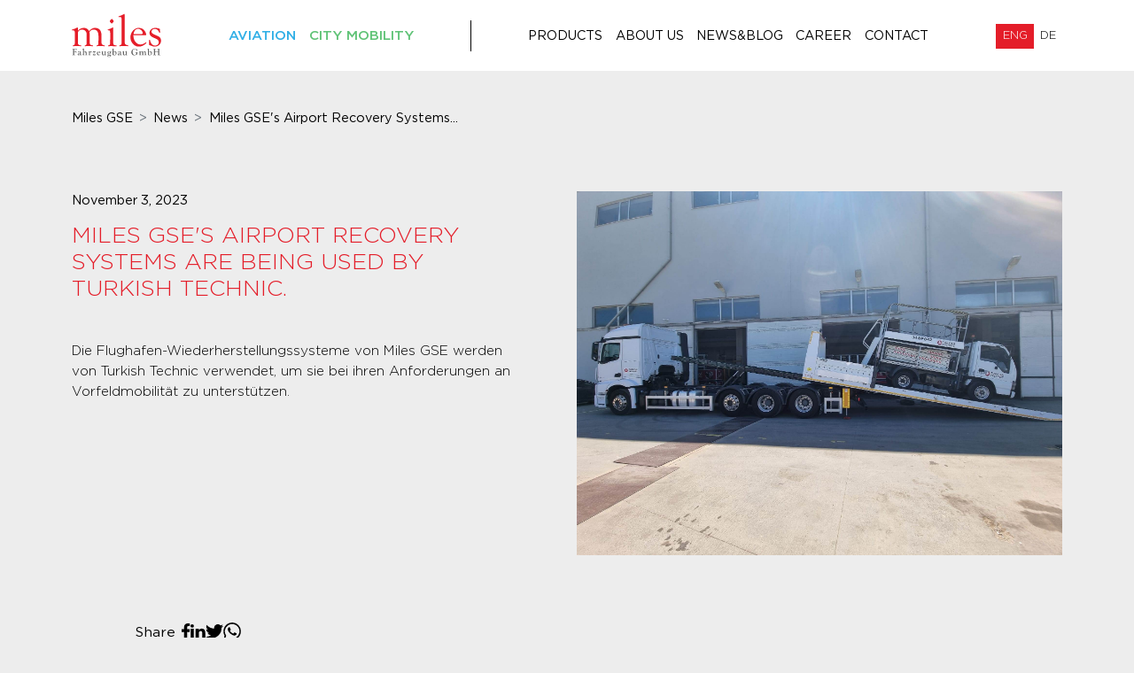

--- FILE ---
content_type: text/html; charset=UTF-8
request_url: https://milesfahrzeugbau.de/en/news/milesgse-airport-recovery-systems-turkish-technic
body_size: 5976
content:
<!DOCTYPE html>
<!--[if IE]><![endif]-->
<!--[if IE 8 ]><html dir="ltr" lang="en" class="ie8"><![endif]-->
<!--[if IE 9 ]><html dir="ltr" lang="en" class="ie9"><![endif]-->
<!--[if (gt IE 9)|!(IE)]><!-->
<html dir="ltr" lang="en">
<head>
    <title>Miles GSE&#039;s Airport Recovery Systems are being used by Turkish Technic. - Miles Fahrzeugbau Gmbh</title>
    <meta charset="UTF-8"/>
    <meta http-equiv="X-UA-Compatible" content="IE=edge">
    <meta name="viewport" content="width=device-width, initial-scale=1, maximum-scale=1, user-scalable=no">
    <meta name="csrf-token" content="zENYbPTC25AaYc4PdLJbDBHs4YSSSJGtJUpQmfTA">
    <meta name="description" content="Miles GSE&amp;#039;s Airport Recovery Systems are being used by Turkish Technic.">
    <link rel="shortcut icon 16x16 32x32 64x64" href="https://milesfahrzeugbau.de/assets/icon/favicon.ico" type="image/x-icon">
    <link rel="icon" type="image/jpeg" sizes="196x196" href="https://milesfahrzeugbau.de/assets/icon/touch-icon/icon-196x196.jpg">
    <link rel="icon" type="image/jpeg" sizes="160x160" href="https://milesfahrzeugbau.de/assets/icon/touch-icon/icon-160x160.jpg">
    <link rel="icon" type="image/jpeg" sizes="96x96" href="https://milesfahrzeugbau.de/assets/icon/touch-icon/icon-96x96.jpg">
    <link rel="icon" type="image/png" sizes="64x64" href="https://milesfahrzeugbau.de/assets/icon/touch-icon/icon-64x64.png">
    <link rel="icon" type="image/png" sizes="32x32" href="https://milesfahrzeugbau.de/assets/icon/touch-icon/icon-32x32.png">
    <link rel="icon" type="image/png" sizes="24x24" href="https://milesfahrzeugbau.de/assets/icon/touch-icon/icon-24x24.png">
    <link rel="icon" type="image/png" sizes="16x16" href="https://milesfahrzeugbau.de/assets/icon/touch-icon/icon-16x16.png">
    <link rel="apple-touch-icon" href="https://milesfahrzeugbau.de/assets/icon/touch-icon/icon-64x64.jpg">
    <link rel="apple-touch-icon" sizes="114x114" href="https://milesfahrzeugbau.de/assets/icon/touch-icon/icon-114x114.jpg">
    <link rel="apple-touch-icon" sizes="72x72" href="https://milesfahrzeugbau.de/assets/icon/touch-icon/icon-72x72.jpg">
    <link rel="apple-touch-icon" sizes="144x144" href="https://milesfahrzeugbau.de/assets/icon/touch-icon/icon-144x144.jpg">
    <link rel="apple-touch-icon" sizes="60x60" href="https://milesfahrzeugbau.de/assets/icon/touch-icon/icon-60x60.jpg">
    <link rel="apple-touch-icon" sizes="120x120" href="https://milesfahrzeugbau.de/assets/icon/touch-icon/icon-120x120.jpg">
    <link rel="apple-touch-icon" sizes="76x76" href="https://milesfahrzeugbau.de/assets/icon/touch-icon/icon-76x76.jpg">
    <link rel="apple-touch-icon" sizes="152x152" href="https://milesfahrzeugbau.de/assets/icon/touch-icon/icon-152x152.jpg">
    <link rel="apple-touch-icon" sizes="180x180" href="https://milesfahrzeugbau.de/assets/icon/touch-icon/icon-180x180.jpg">

            <link rel="canonical" href="https://milesfahrzeugbau.de/en/news/milesgse-airport-recovery-systems-turkish-technic"/>
    
            <script type="application/ld+json">{"@context":"https:\/\/schema.org\/","@type":"Organization","name":"Miles Fahrzeugbau Gmbh","legalName":"Miles Fahrzeugbau Gmbh","url":"https:\/\/milesfahrzeugbau.de\/","logo":"https:\/\/milesfahrzeugbau.de\/assets\/img\/logo.svg","address":{"@type":"PostalAddress","streetAddress":"Ansbacher Str. 38","addressLocality":"Bremen","addressRegion":"BRE","postalCode":"28215","addressCountry":"GER"},"contactPoint":{"@type":"ContactPoint","contactType":"customer support","telephone":"+49-172-852-9000","email":"info@milesfahrzeugbau.de"},"sameAs":["https:\/\/www.facebook.com\/profile.php?id=100086553708878","https:\/\/www.instagram.com\/milesfahrzeugbau\/","https:\/\/www.linkedin.com\/company\/miles-fahrzeugbau-gmbh\/"]}</script>
    
    <!-- Facebook Tags -->
    <meta property="og:title" content="Miles GSE&#039;s Airport Recovery Systems are being used by Turkish Technic. - Miles Fahrzeugbau Gmbh">
    <meta property="og:description" content="Miles GSE&amp;#039;s Airport Recovery Systems are being used by Turkish Technic.">
    <meta property="og:url" content="https://milesfahrzeugbau.de/en/news/milesgse-airport-recovery-systems-turkish-technic">
    <meta property="og:site_name" content="Miles Fahrzeugbau Gmbh">

    <!-- Twitter Tags -->
    <meta property="twitter:card" content="summary">
    <meta property="twitter:title" content="Miles GSE&#039;s Airport Recovery Systems are being used by Turkish Technic. - Miles Fahrzeugbau Gmbh">
    <meta property="twitter:url" content="https://milesfahrzeugbau.de/en/news/milesgse-airport-recovery-systems-turkish-technic">
    <meta property="twitter:site_name" content="@milesgse">

                        <meta property="og:image" content="https://milesfahrzeugbau.de/open-graph.jpg">
                    <meta property="og:image:width" content="500">
                    <meta property="og:image:height" content="281">
                    <meta property="twitter:image" content="https://milesfahrzeugbau.de/open-graph.jpg">
                    <meta property="twitter:image:alt" content="Miles Fahrzeugbau Gmbh">
            
    <link rel="preload" as="style" href="https://milesfahrzeugbau.de/build/assets/main.a7a4d9e6.css" /><link rel="preload" as="style" href="https://milesfahrzeugbau.de/build/assets/main.ae4d5d14.css" /><link rel="modulepreload" href="https://milesfahrzeugbau.de/build/assets/main.b89ff222.js" /><link rel="modulepreload" href="https://milesfahrzeugbau.de/build/assets/bootstrap.183f295e.js" /><link rel="stylesheet" href="https://milesfahrzeugbau.de/build/assets/main.a7a4d9e6.css" /><link rel="stylesheet" href="https://milesfahrzeugbau.de/build/assets/main.ae4d5d14.css" /><script type="module" src="https://milesfahrzeugbau.de/build/assets/main.b89ff222.js"></script><script type="module" src="https://milesfahrzeugbau.de/build/assets/bootstrap.183f295e.js"></script>    <script type="text/javascript" src="https://milesfahrzeugbau.de/assets/js/custom.js?v=1.2.3"></script>
    <script type="text/javascript" src="https://milesfahrzeugbau.de/assets/js/cookie-config.js"></script>
    <script type="text/javascript" src="https://milesfahrzeugbau.de/assets/js/sharer.js" async defer></script>
    
            <!-- Google Tag Manager -->
<script>(function(w,d,s,l,i){w[l]=w[l]||[];w[l].push({'gtm.start':
new Date().getTime(),event:'gtm.js'});var f=d.getElementsByTagName(s)[0],
j=d.createElement(s),dl=l!='dataLayer'?'&l='+l:'';j.async=true;j.src=
'https://www.googletagmanager.com/gtm.js?id='+i+dl;f.parentNode.insertBefore(j,f);
})(window,document,'script','dataLayer','GTM-PDMRR2SL');</script>
<!-- End Google Tag Manager -->
    </head>
<body>
    <header class="navbar navbar-expand-lg sticky-top bg-white">
    <nav class="container-xl">
        <a href="https://milesfahrzeugbau.de/en" title="Miles Fahrzeugbau Gmbh" class="navbar-brand me-0">
            <img src="https://milesfahrzeugbau.de/assets/images/logo/miles-logo.svg" class="img-fluid" width="130" height="883" alt="Miles Fahrzeugbau Gmbh">
        </a>
        <button class="navbar-toggler bg-default" type="button" data-bs-toggle="offcanvas" data-bs-target="#mainMenuOffCanvas" aria-controls="mainMenuOffCanvas" aria-expanded="false" aria-label="Toggle navigation" style="--bs-navbar-toggler-focus-width: 0px;">
            <img src="https://milesfahrzeugbau.de/assets/images/icons/hamburger.svg" alt="">
        </button>
        <div class="collapse navbar-collapse">
            <div class="d-flex flex-wrap align-items-center m-auto justify-content-center flex-fill px-3">
                <ul class="navbar-nav gap-3 d-none d-lg-flex flex-fill justify-content-center">
                                            <li class="nav-item">
                            <a class="nav-link text-hover-info font-small font-weight-medium" href="https://milesfahrzeugbau.de/en/products/aviation">AVIATION</a>
                        </li>
                                            <li class="nav-item">
                            <a class="nav-link text-hover-success font-small font-weight-medium" href="https://milesfahrzeugbau.de/en/products/city-mobility">CITY MOBILITY</a>
                        </li>
                                    </ul>
                <div style="flex-basis: 5px;height: 35px;" class="text-center">
                    <div class="vr bg-black opacity-100 h-100"></div>
                </div>
                <ul class="navbar-nav gap-3 flex-fill justify-content-center">
                                                                        <li class="nav-item">
                                <a href="https://milesfahrzeugbau.de/en#product-container" class="nav-link fs-6 font-weight-book text-hover-black" title="PRODUCTS">PRODUCTS</a>
                            </li>
                                                                                                <li class="nav-item">
                                <a href="https://milesfahrzeugbau.de/en/corporate" class="nav-link fs-6 font-weight-book text-hover-black" title="ABOUT US">ABOUT US</a>
                            </li>
                                                                                                <li class="nav-item">
                                <a href="https://milesfahrzeugbau.de/en/news" class="nav-link fs-6 font-weight-book text-hover-black" title="NEWS&amp;BLOG">NEWS&amp;BLOG</a>
                            </li>
                                                                                                <li class="nav-item">
                                <a href="https://milesfahrzeugbau.de/en/career" class="nav-link fs-6 font-weight-book text-hover-black" title="CAREER">CAREER</a>
                            </li>
                                                                                                <li class="nav-item">
                                <a href="https://milesfahrzeugbau.de/en/contact" class="nav-link fs-6 font-weight-book text-hover-black" title="CONTACT">CONTACT</a>
                            </li>
                                                            </ul>
            </div>
                            <ul class="navbar-nav flex-row flex-wrap align-items-center social-media">
                                            <li><a href="https://milesfahrzeugbau.de/en/news" class="font-smaller font-weight-light p-2 bg-danger text-white">ENG</a></li>
                                            <li><a href="https://milesfahrzeugbau.de/de/nachrichten" class="font-smaller font-weight-light p-2 text-hover-black">DE</a></li>
                                    </ul>
                    </div>
    </nav>
</header>

<div class="offcanvas offcanvas-end" data-bs-scroll="false" tabindex="-1" id="mainMenuOffCanvas" aria-labelledby="mainMenuOffCanvas">
    <div class="offcanvas-header">
        <div class="w-100">
            <img src="https://milesfahrzeugbau.de/assets/images/logo/miles-logo.svg" alt="" class="logo">
        </div>
        <button type="button" class="btn-close" data-bs-dismiss="offcanvas" aria-label="Close"></button>
    </div>
    <div class="offcanvas-body text-end">
        <ul class="mb-5">
                        <li class="mb-3">
                <a class="font-small2x font-weight-bold text-info" href="https://milesfahrzeugbau.de/en/products/aviation" title="AVIATION">AVIATION</a>
            </li>
                        <li class="mb-3">
                <a class="font-small2x font-weight-bold text-success" href="https://milesfahrzeugbau.de/en/products/city-mobility" title="CITY MOBILITY">CITY MOBILITY</a>
            </li>
                    </ul>
        <ul class="mb-5">
                            <li class="mb-3">
                                    </li>
                            <li class="mb-3">
                                            <a href="https://milesfahrzeugbau.de/en/corporate" class="font-small2x font-weight-book" title="ABOUT US">ABOUT US</a>
                                    </li>
                            <li class="mb-3">
                                            <a href="https://milesfahrzeugbau.de/en/news" class="font-small2x font-weight-book" title="NEWS&amp;BLOG">NEWS&amp;BLOG</a>
                                    </li>
                            <li class="mb-3">
                                            <a href="https://milesfahrzeugbau.de/en/career" class="font-small2x font-weight-book" title="CAREER">CAREER</a>
                                    </li>
                            <li class="mb-3">
                                            <a href="https://milesfahrzeugbau.de/en/contact" class="font-small2x font-weight-book" title="CONTACT">CONTACT</a>
                                    </li>
                    </ul>
                    <ul class="d-flex justify-content-end">
                                    <li><a href="https://milesfahrzeugbau.de/en/news" class="p-2 me-3 font-small font-weight-light bg-danger text-white">ENG</a></li>
                                     <li><a href="https://milesfahrzeugbau.de/de/nachrichten" class="p-2 me-3 font-small font-weight-light ">DE</a></li>
                             </ul>
            </div>
</div>
    <main>     <section class="py-5">
        <div class="container">
            
            <nav style="--bs-breadcrumb-divider: '>';" aria-label="breadcrumb">
                                <ol class="breadcrumb">
                    <li class="text-secondary breadcrumb-item"><a href="https://milesfahrzeugbau.de/en">Miles GSE</a></li>
                                            <li class="text-secondary breadcrumb-item ">
                            <a href="https://milesfahrzeugbau.de/en/news">News</a>
                        </li>
                                            <li class="text-secondary breadcrumb-item active">
                            <a href="">Miles GSE&#039;s Airport Recovery Systems...</a>
                        </li>
                                    </ol>
                            </nav>
            
            <div class="row justify-content-between mt-4 mt-lg-9">
                <div class="col-12 col-lg-6 order-1 order-lg-0">
                    <div class="pe-md-5">
                        <p class="font-normal">November 3, 2023</p>
                        <h1 class="fs-3 font-weight-light text-danger text-uppercase mb-5">Miles GSE&#039;s Airport Recovery Systems are being used by Turkish Technic.</h1>
                        <div class="font-small font-weight-light">
                            <p>Die Flughafen-Wiederherstellungssysteme von Miles GSE werden von Turkish Technic verwendet, um sie bei ihren Anforderungen an Vorfeldmobilität zu unterstützen.</p>
                        </div>
                    </div>
                </div>
                <div class="col-12 col-lg-6 order-0 order-lg-1 mb-4 mb-lg-0">
                    <div class="position-relative pb-75">
                        <a href="/uploads/news/milesgse-airport-recovery-systems-turkish-technic.webp" data-fancybox="gallery" data-caption="Miles GSE&#039;s Airport Recovery Systems are being used by Turkish Technic.">
                            <img src="https://milesfahrzeugbau.de/uploads/news/milesgse-airport-recovery-systems-turkish-technic.webp" class="img-fluid position-absolute h-100 w-100 top-0 bottom-0 object-fit-cover" alt="Miles GSE&#039;s Airport Recovery Systems are being used by Turkish Technic.">
                        </a>
                    </div>
                </div>
                <div class="col-md-3 mt-4 mt-lg-9 order-2">
                    <div class="d-flex align-items-center justify-content-center gap-3 mb-3 fs-5">
    <span class="font-small font-weight-semibold mt-auto mb-0 me-2">Share</span>
    <a href="javascript:;" class="text-white" data-sharer="facebook" data-title="Miles GSE&#039;s Airport Recovery Systems are being used by Turkish Technic. - Miles Fahrzeugbau Gmbh" data-url="https://milesfahrzeugbau.de/en/news/milesgse-airport-recovery-systems-turkish-technic">
        <img src="https://milesfahrzeugbau.de/assets/images/icons/black-facebook.svg" class="img-fluid" alt="">
    </a>
    <a href="javascript:;" class="text-white" data-sharer="linkedin" data-title="Miles GSE&#039;s Airport Recovery Systems are being used by Turkish Technic. - Miles Fahrzeugbau Gmbh" data-url="https://milesfahrzeugbau.de/en/news/milesgse-airport-recovery-systems-turkish-technic">
        <img src="https://milesfahrzeugbau.de/assets/images/icons/black-linkedin.svg" class="img-fluid" alt="">
    </a>
    <a href="javascript:;" class="text-white" data-sharer="twitter" data-title="Miles GSE&#039;s Airport Recovery Systems are being used by Turkish Technic. - Miles Fahrzeugbau Gmbh" data-url="https://milesfahrzeugbau.de/en/news/milesgse-airport-recovery-systems-turkish-technic" >
        <img src="https://milesfahrzeugbau.de/assets/images/icons/black-twitter.svg" class="img-fluid" alt="">
    </a>
    <a href="javascript:;" class="text-white d-none d-sm-inline-block" data-sharer="whatsapp" data-title="Miles GSE&#039;s Airport Recovery Systems are being used by Turkish Technic. - Miles Fahrzeugbau Gmbh" data-url="https://milesfahrzeugbau.de/en/news/milesgse-airport-recovery-systems-turkish-technic" data-web>
        <img src="https://milesfahrzeugbau.de/assets/images/icons/black-whatsapp.svg" class="img-fluid" alt="">
    </a>
    <a href="javascript:;" class="text-white d-inline-block d-sm-none" data-sharer="whatsapp" data-title="Miles GSE&#039;s Airport Recovery Systems are being used by Turkish Technic. - Miles Fahrzeugbau Gmbh" data-url="https://milesfahrzeugbau.de/en/news/milesgse-airport-recovery-systems-turkish-technic">
        <img src="https://milesfahrzeugbau.de/assets/images/icons/black-whatsapp.svg" class="img-fluid" alt="">
    </a>
</div>
                </div>
            </div>
            
                        <div class="row gy-4 mt-9">
                <h5 class="font-medium2x font-weight-medium">SIMILAR NEWS&BLOG</h5>
                                    <div class="col-12 col-md-6 col-lg-4">
                        <a href="https://milesfahrzeugbau.de/en/news/miles-gse-attended-the-gseramp-ops-conference-in-seville" title="Miles GSE attended the GSE&amp;Ramp-Ops Conference in Seville." class="news-item">
        <div class="card">
            <div class="pb-75">
                                    <img src="https://milesfahrzeugbau.de/uploads/news/miles-gse-attended-the-gse-ramp-ops-conference-in-seville.webp" class="w-100 position-absolute h-100 w-100 top-0 bottom-0 object-fit-cover" alt="Miles GSE attended the GSE&amp;Ramp-Ops Conference in Seville.">
                            </div>
            <div class="card-body w-100">
                <p class="font-small font-weight-medium text-white">Miles GSE attended the GSE&amp;Ramp-Ops Conference in Seville.</p>
            </div>
        </div>
    </a>
                    </div>
                                    <div class="col-12 col-md-6 col-lg-4">
                        <a href="https://milesfahrzeugbau.de/en/news/miles-gse-attended-the-ground-handling-international-conference-in-dubai" title="Miles GSE attended the Ground Handling International Conference in Dubai." class="news-item">
        <div class="card">
            <div class="pb-75">
                                    <img src="https://milesfahrzeugbau.de/uploads/news/miles-gse-attended-the-ground-handling-international-conference-in-dubai.webp" class="w-100 position-absolute h-100 w-100 top-0 bottom-0 object-fit-cover" alt="Miles GSE attended the Ground Handling International Conference in Dubai.">
                            </div>
            <div class="card-body w-100">
                <p class="font-small font-weight-medium text-white">Miles GSE attended the Ground Handling International Conference in Dubai.</p>
            </div>
        </div>
    </a>
                    </div>
                                    <div class="col-12 col-md-6 col-lg-4">
                        <a href="https://milesfahrzeugbau.de/en/news/miles-gse-commissioning-training" title="Delivery, commissioning and training of various Ground Support Equipment has been completed." class="news-item">
        <div class="card">
            <div class="pb-75">
                                    <img src="https://milesfahrzeugbau.de/uploads/news/miles-gse-commissioning-training.webp" class="w-100 position-absolute h-100 w-100 top-0 bottom-0 object-fit-cover" alt="Delivery, commissioning and training of various Ground Support Equipment has been completed.">
                            </div>
            <div class="card-body w-100">
                <p class="font-small font-weight-medium text-white">Delivery, commissioning and training of various Ground Support Equipment has been completed.</p>
            </div>
        </div>
    </a>
                    </div>
                                    <div class="col-12 col-md-6 col-lg-4">
                        <a href="https://milesfahrzeugbau.de/en/news/miles-gse-attended-the-ground-handling-international-conference-in-amsterdam" title="Miles GSE attended the Ground Handling International Conference in Amsterdam." class="news-item">
        <div class="card">
            <div class="pb-75">
                                    <img src="https://milesfahrzeugbau.de/uploads/news/miles-gse-ground-handling-international-conference-amsterdam.webp" class="w-100 position-absolute h-100 w-100 top-0 bottom-0 object-fit-cover" alt="Miles GSE attended the Ground Handling International Conference in Amsterdam.">
                            </div>
            <div class="card-body w-100">
                <p class="font-small font-weight-medium text-white">Miles GSE attended the Ground Handling International Conference in Amsterdam.</p>
            </div>
        </div>
    </a>
                    </div>
                                    <div class="col-12 col-md-6 col-lg-4">
                        <a href="https://milesfahrzeugbau.de/en/news/gse-equipment-delivery-central-asia" title="Successful delivery of various GSE Equipment to Central Asia has been completed" class="news-item">
        <div class="card">
            <div class="pb-75">
                                    <img src="https://milesfahrzeugbau.de/uploads/news/gse-equipment-delivery-central-asia.webp" class="w-100 position-absolute h-100 w-100 top-0 bottom-0 object-fit-cover" alt="Successful delivery of various GSE Equipment to Central Asia has been completed">
                            </div>
            <div class="card-body w-100">
                <p class="font-small font-weight-medium text-white">Successful delivery of various GSE Equipment to Central Asia has been completed</p>
            </div>
        </div>
    </a>
                    </div>
                                    <div class="col-12 col-md-6 col-lg-4">
                        <a href="https://milesfahrzeugbau.de/en/news/miles-gse-attended-the-gse-expo-europe-2022-in-paris" title="Miles GSE attended the GSE Expo Europe 2022 in Paris." class="news-item">
        <div class="card">
            <div class="pb-75">
                                    <img src="https://milesfahrzeugbau.de/uploads/news/miles-gse-attended-the-gse-expo-europe-2022-in-paris.webp" class="w-100 position-absolute h-100 w-100 top-0 bottom-0 object-fit-cover" alt="Miles GSE attended the GSE Expo Europe 2022 in Paris.">
                            </div>
            <div class="card-body w-100">
                <p class="font-small font-weight-medium text-white">Miles GSE attended the GSE Expo Europe 2022 in Paris.</p>
            </div>
        </div>
    </a>
                    </div>
                                    <div class="col-12 col-md-6 col-lg-4">
                        <a href="https://milesfahrzeugbau.de/en/news/miles-gse-was-featured-in-airside-international" title="Miles GSE was featured in Airside International" class="news-item">
        <div class="card">
            <div class="pb-75">
                                    <img src="https://milesfahrzeugbau.de/uploads/news/miles-gse-was-featured-in-airside-international.webp" class="w-100 position-absolute h-100 w-100 top-0 bottom-0 object-fit-cover" alt="Miles GSE was featured in Airside International">
                            </div>
            <div class="card-body w-100">
                <p class="font-small font-weight-medium text-white">Miles GSE was featured in Airside International</p>
            </div>
        </div>
    </a>
                    </div>
                                    <div class="col-12 col-md-6 col-lg-4">
                        <a href="https://milesfahrzeugbau.de/en/news/miles-gse-is-attending-to-gse-expo-europe-in-paris-in-september" title="Miles GSE is attending to GSE EXPO EUROPE in Paris in September!" class="news-item">
        <div class="card">
            <div class="pb-75">
                                    <img src="https://milesfahrzeugbau.de/uploads/news/miles-gse-is-attending-to-gse-expo-europe-in-paris-in-september.webp" class="w-100 position-absolute h-100 w-100 top-0 bottom-0 object-fit-cover" alt="Miles GSE is attending to GSE EXPO EUROPE in Paris in September!">
                            </div>
            <div class="card-body w-100">
                <p class="font-small font-weight-medium text-white">Miles GSE is attending to GSE EXPO EUROPE in Paris in September!</p>
            </div>
        </div>
    </a>
                    </div>
                                    <div class="col-12 col-md-6 col-lg-4">
                        <a href="https://milesfahrzeugbau.de/en/news/miles-gses-ceo-mehmet-ali-hakans-interview-at-ghi-august-2022-issue" title="Miles GSE&#039;s CEO Mehmet Ali Hakan&#039;s interview at GHI August 2022 issue." class="news-item">
        <div class="card">
            <div class="pb-75">
                                    <img src="https://milesfahrzeugbau.de/uploads/news/miles-gse-s-ceo-mehmet-ali-hakan-s-interview-at-ghi-august-2022-issue.webp" class="w-100 position-absolute h-100 w-100 top-0 bottom-0 object-fit-cover" alt="Miles GSE&#039;s CEO Mehmet Ali Hakan&#039;s interview at GHI August 2022 issue.">
                            </div>
            <div class="card-body w-100">
                <p class="font-small font-weight-medium text-white">Miles GSE&#039;s CEO Mehmet Ali Hakan&#039;s interview at GHI August 2022 issue.</p>
            </div>
        </div>
    </a>
                    </div>
                                    <div class="col-12 col-md-6 col-lg-4">
                        <a href="https://milesfahrzeugbau.de/en/news/miles-gses-catering-truck-was-published-on-airside-internationals-summer-2022-issue" title="Miles GSE&#039;s Catering Truck was published on Airside International&#039;s Summer 2022 issue." class="news-item">
        <div class="card">
            <div class="pb-75">
                                    <img src="https://milesfahrzeugbau.de/uploads/news/milesgse-sct-airsideint-ss2022-issue.webp" class="w-100 position-absolute h-100 w-100 top-0 bottom-0 object-fit-cover" alt="Miles GSE&#039;s Catering Truck was published on Airside International&#039;s Summer 2022 issue.">
                            </div>
            <div class="card-body w-100">
                <p class="font-small font-weight-medium text-white">Miles GSE&#039;s Catering Truck was published on Airside International&#039;s Summer 2022 issue.</p>
            </div>
        </div>
    </a>
                    </div>
                            </div>
                        
        </div>
    </section>
 </main>
    <!-- footer -->
<footer class="bg-secondary pb-md-4 py-md-5">
    <div class="container-lg">
        <div class="row gx-xl-5">
            <div class="col-12 col-md-2 position-relative">
                <div class="d-flex flex-column h-md-100 position-relative">
                    <div class="position-relative  text-center text-md-start">
                        <a href="https://milesfahrzeugbau.de/en" title="Miles Fahrzeugbau Gmbh">
                            <img src="https://milesfahrzeugbau.de/assets/images/logo/miles-logo-white.svg" class="mx-auto mx-md-0 logo" alt="Miles Fahrzeugbau Gmbh">
                        </a>
                    </div>
                    <img src="https://milesfahrzeugbau.de/assets/images/logo/logo-industrie-mitglied.png" class="mx-auto mx-md-0  mb-3" style="max-width: 90px;">
                    <div class="footer-menu mt-4 mt-md-0 d-none d-md-block">
                        <ul>
                                                                                                <li class="mb-1"><a class="fs-6 font-weight-book text-hover-white" href="https://milesfahrzeugbau.de/en#product-container">PRODUCTS</a></li>
                                                                                                                                <li class="mb-1"><a class="fs-6 font-weight-book text-hover-white" href="https://milesfahrzeugbau.de/en/corporate">ABOUT US</a></li>
                                                                                                                                <li class="mb-1"><a class="fs-6 font-weight-book text-hover-white" href="https://milesfahrzeugbau.de/en/news">NEWS&amp;BLOG</a></li>
                                                                                                                                <li class="mb-1"><a class="fs-6 font-weight-book text-hover-white" href="https://milesfahrzeugbau.de/en/career">CAREER</a></li>
                                                                                                                                <li class="mb-1"><a class="fs-6 font-weight-book text-hover-white" href="https://milesfahrzeugbau.de/en/contact">CONTACT</a></li>
                                                                                        <li class="mb-1"><a class="fs-6 font-weight-book text-hover-white" href="https://milesfahrzeugbau.de/en/impressum">IMPRESSUM</a></li>
                        </ul>
                    </div>
                    <div class="social-medias mx-auto mx-md-0 d-none d-md-block mt-3">
                        <span class="font-weight-medium d-block lh-sm">Follow us<br>on Social Media</span>
                                                    <div class="d-inline-flex gap-3 mt-2">
                                                                                                            <a href="https://www.facebook.com/people/Miles-Fahrzeugbau-GmbH/100086553708878/" target="_blank" rel="nofollow noopener noreferrer">
                                            <img src="/assets/images/icons/facebook.svg" alt="">
                                        </a>
                                                                                                                                                <a href="https://www.instagram.com/milesfahrzeugbau/" target="_blank" rel="nofollow noopener noreferrer">
                                            <img src="/assets/images/icons/instagram.svg" alt="">
                                        </a>
                                                                                                                                                <a href="https://www.linkedin.com/company/miles-fahrzeugbau-gmbh/" target="_blank" rel="nofollow noopener noreferrer">
                                            <img src="/assets/images/icons/linkedin.svg" alt="">
                                        </a>
                                                                                                                                                                                                                                        </div>
                                                <div class="mt-3">
                            <a href="https://home.mobile.de/MILESFAHRZEUGBAUGMBH?fbclid=PAAaaSJkH5btFWRjftKJqrpK51Dn4_HrEEjgsP7Jp3hy5_c_KrbbnJgfvRj9s#ses" target="_blank" rel="noopener nofollow noreferrer">
                                <img src="https://milesfahrzeugbau.de/assets/images/icons/mobile-de.svg" class="img-fluid" alt="" width="120">
                            </a>
                        </div>
                    </div>
                </div>

                <div class="vr-dashed vr-dashed-vertical-md-down position-absolute my-0 h-100 top-0 end-0 text-primary opacity-100"></div>
            </div>
            <!-- Categories -->
                            <div class="col-12 col-md-6 position-relative">
                    <div class="position-relative py-4 py-md-3 pb-md-0 ps-lg-3">
                        <p class="font-large font-weight-light mb-3 lh-1">AVIATION</p>
                        <h5 class="font-small font-weight-medium">PRODUCTS</h5>
                        <div class="d-flex justify-content-start flex-column flex-md-row">
                            <ul class="column-count-2-xl">
                                                                    <li><a class="font-small font-weight-light text-hover-white" href="https://milesfahrzeugbau.de/en/prm-medical-lift">PRM Medical Lift</a></li>
                                                                    <li><a class="font-small font-weight-light text-hover-white" href="https://milesfahrzeugbau.de/en/catering-cabin-cleaning-truck">Catering &amp; Cabin Cleaning Truck</a></li>
                                                                    <li><a class="font-small font-weight-light text-hover-white" href="https://milesfahrzeugbau.de/en/water-service-truck">Water Service Truck</a></li>
                                                                    <li><a class="font-small font-weight-light text-hover-white" href="https://milesfahrzeugbau.de/en/toilet-service-truck">Toilet Service Truck</a></li>
                                                                    <li><a class="font-small font-weight-light text-hover-white" href="https://milesfahrzeugbau.de/en/mobile-garbage-truck">Mobile Garbage Truck</a></li>
                                                                    <li><a class="font-small font-weight-light text-hover-white" href="https://milesfahrzeugbau.de/en/apron-mobile-service-vehicle">Apron Mobile Service Vehicle</a></li>
                                                                    <li><a class="font-small font-weight-light text-hover-white" href="https://milesfahrzeugbau.de/en/aircraft-tire-transfer-truck">Aircraft Tire Transfer Truck</a></li>
                                                                    <li><a class="font-small font-weight-light text-hover-white" href="https://milesfahrzeugbau.de/en/scissor-deck-mpl">Scissor Deck M.P.L</a></li>
                                                                    <li><a class="font-small font-weight-light text-hover-white" href="https://milesfahrzeugbau.de/en/ladder-maintenance-lift">Ladder Maintenance Lift</a></li>
                                                                    <li><a class="font-small font-weight-light text-hover-white" href="https://milesfahrzeugbau.de/en/manual-maintenance-lift">Manual Maintenance Lift</a></li>
                                                                    <li><a class="font-small font-weight-light text-hover-white" href="https://milesfahrzeugbau.de/en/baggage-tractor">Baggage Tractor</a></li>
                                                                    <li><a class="font-small font-weight-light text-hover-white" href="https://milesfahrzeugbau.de/en/baggage-trailer">Baggage Trailer</a></li>
                                                                    <li><a class="font-small font-weight-light text-hover-white" href="https://milesfahrzeugbau.de/en/pallet-dolly">Pallet Dolly</a></li>
                                                                    <li><a class="font-small font-weight-light text-hover-white" href="https://milesfahrzeugbau.de/en/container-dolly">Container Dolly</a></li>
                                                                    <li><a class="font-small font-weight-light text-hover-white" href="https://milesfahrzeugbau.de/en/conveyor-belt-loader">Conveyor Belt Loader</a></li>
                                                            </ul>
                        </div>
                    </div>

                    <div class="vr-dashed vr-dashed-vertical-md-down position-absolute my-0 h-100 top-0 end-0 text-primary opacity-100"></div>
                </div>
            
                            <div class="col-12 col-md-4 position-relative">
                    <div class="position-relative py-4 py-md-3 pb-md-0 ps-lg-3">
                        <p class="font-large font-weight-light mb-3 lh-1">CITY MOBILITY</p>
                        <h5 class="font-small font-weight-medium">PRODUCTS</h5>
                        <ul>
                                                            <li><a class="font-small font-weight-light text-hover-white" href="https://milesfahrzeugbau.de/en/eurolift-side-loader-recovery-truck">Eurolift Side Loader Recovery Truck</a></li>
                                                            <li><a class="font-small font-weight-light text-hover-white" href="https://milesfahrzeugbau.de/en/steel-sliding-platform">Steel Sliding Platform</a></li>
                                                            <li><a class="font-small font-weight-light text-hover-white" href="https://milesfahrzeugbau.de/en/aluminium-sliding-platform">Aluminium Sliding Platform</a></li>
                                                            <li><a class="font-small font-weight-light text-hover-white" href="https://milesfahrzeugbau.de/en/fixed-type-crane-equipped-lift-away-truck">Fixed Type Crane Equipped Lift Away Truck</a></li>
                                                            <li><a class="font-small font-weight-light text-hover-white" href="https://milesfahrzeugbau.de/en/sliding-type-crane-equipped-lift-away-truck">Sliding Type Crane Equipped Lift Away Truck</a></li>
                                                    </ul>
                    </div>

                    <div class="vr-dashed vr-dashed-vertical-md-down position-absolute my-0 h-100 top-0 end-0 text-primary opacity-100 d-md-none"></div>
                </div>
                        <!-- Categories End -->

            <div class="col-5 py-4 social-medias mx-auto mx-md-0 d-block d-md-none text-center">
                <p>Follow us<br>on Social Media</p>
                                    <div class="social-medias__icon">
                                                                                    <a href="https://www.facebook.com/people/Miles-Fahrzeugbau-GmbH/100086553708878/" target="_blank" rel="nofollow noopener noreferrer">
                                    <img src="/assets/images/icons/facebook.svg" alt="">
                                </a>
                                                                                                                <a href="https://www.instagram.com/milesfahrzeugbau/" target="_blank" rel="nofollow noopener noreferrer">
                                    <img src="/assets/images/icons/instagram.svg" alt="">
                                </a>
                                                                                                                <a href="https://www.linkedin.com/company/miles-fahrzeugbau-gmbh/" target="_blank" rel="nofollow noopener noreferrer">
                                    <img src="/assets/images/icons/linkedin.svg" alt="">
                                </a>
                                                                                                                                                                                </div>
                                <div class="mt-3">
                    <a href="https://home.mobile.de/MILESFAHRZEUGBAUGMBH?fbclid=PAAaaSJkH5btFWRjftKJqrpK51Dn4_HrEEjgsP7Jp3hy5_c_KrbbnJgfvRj9s#ses" target="_blank" rel="noopener nofollow noreferrer">
                        <img src="https://milesfahrzeugbau.de/assets/images/icons/mobile-de.svg" class="img-fluid" alt="" width="120">
                    </a>
                </div>
            </div>
        </div>
        <div class="row pb-1 pb-md-0 mt-3 mt-md-5">
            <div class="col-12">
                <div class="d-flex justify-content-between align-items-center flex-column flex-md-row">
                    <p class="font-smaller font-weight-book  mb-0">© 2022-2025 MILES | All rights reserved.</p>
                    <div class="d-flex flex-column flex-md-row gap-1 gap-md-3 font-smaller font-weight-light my-4 my-md-0">
                        <a href="https://milesfahrzeugbau.de/assets/document/miles-kisisel-verilerin-korunmasi-ve-islenmesi-politikasi.docx" class="text-hover-white" download>Privacy Policy</a>
                        <a href="https://milesfahrzeugbau.de/assets/document/miles-kisisel-verilerin-islenmesi-aydinlatma-metni.docx" class="text-hover-white" download>Clarification Text</a>
                        <a href="https://milesfahrzeugbau.de/assets/document/miles-kvkk-basvuru-formu.docx" class="text-hover-white" download>Privacy Policy Form</a>
                        <a href="https://milesfahrzeugbau.de/en/agb" class="text-hover-white">AGB</a>
                    </div>
                    <a href="https://www.logincreative.com" class="mt-3 mt-md-0" target="_blank" rel="nofollow noopener noreferrer">
                        <img src="/assets/images/logo/login-logo.svg" class="img-fluid" width="70" alt="">
                    </a>
                </div>
            </div>
        </div>
    </div>
</footer>
<!-- end footer -->


<!-- Scripts -->


<script defer src="https://static.cloudflareinsights.com/beacon.min.js/vcd15cbe7772f49c399c6a5babf22c1241717689176015" integrity="sha512-ZpsOmlRQV6y907TI0dKBHq9Md29nnaEIPlkf84rnaERnq6zvWvPUqr2ft8M1aS28oN72PdrCzSjY4U6VaAw1EQ==" data-cf-beacon='{"version":"2024.11.0","token":"b0fb4eaf77634416a4e80ec58e309d97","r":1,"server_timing":{"name":{"cfCacheStatus":true,"cfEdge":true,"cfExtPri":true,"cfL4":true,"cfOrigin":true,"cfSpeedBrain":true},"location_startswith":null}}' crossorigin="anonymous"></script>
</body>
</html>


--- FILE ---
content_type: image/svg+xml
request_url: https://milesfahrzeugbau.de/assets/images/icons/instagram.svg
body_size: 443
content:
<svg xmlns="http://www.w3.org/2000/svg" xmlns:xlink="http://www.w3.org/1999/xlink" width="18.762" height="18.762" viewBox="0 0 18.762 18.762">
  <defs>
    <clipPath id="clip-path">
      <rect id="Rectangle_17" data-name="Rectangle 17" width="18.762" height="18.762" fill="#fff"/>
    </clipPath>
  </defs>
  <g id="Group_3" data-name="Group 3" clip-path="url(#clip-path)">
    <path id="Path_2" data-name="Path 2" d="M14.357,3.238h0A1.123,1.123,0,1,0,15.48,4.361a1.123,1.123,0,0,0-1.123-1.123M18.662,5.5a7.093,7.093,0,0,0-.431-2.274,4.617,4.617,0,0,0-1.086-1.657A4.388,4.388,0,0,0,15.489.5a6.821,6.821,0,0,0-2.274-.44C12.223,0,11.9,0,9.359,0S6.5,0,5.5.056A6.821,6.821,0,0,0,3.229.5,4.486,4.486,0,0,0,1.572,1.572,4.388,4.388,0,0,0,.5,3.229,6.821,6.821,0,0,0,.056,5.5C0,6.5,0,6.813,0,9.359s0,2.864.056,3.856A6.821,6.821,0,0,0,.5,15.489a4.387,4.387,0,0,0,1.076,1.657,4.486,4.486,0,0,0,1.657,1.076,6.821,6.821,0,0,0,2.274.44c.992.056,1.31.056,3.856.056s2.864,0,3.856-.056a6.821,6.821,0,0,0,2.274-.44,4.387,4.387,0,0,0,1.657-1.076,4.544,4.544,0,0,0,1.086-1.657,7.093,7.093,0,0,0,.431-2.274c0-.992.056-1.31.056-3.856s0-2.864-.056-3.856m-1.685,7.6a5.236,5.236,0,0,1-.318,1.741,2.871,2.871,0,0,1-.7,1.076,3,3,0,0,1-1.076.7,5.236,5.236,0,0,1-1.741.318C12.2,16.987,11.858,17,9.4,17s-2.808,0-3.744-.056a5.369,5.369,0,0,1-1.816-.281,3.057,3.057,0,0,1-1.029-.7,2.808,2.808,0,0,1-.693-1.076A5.179,5.179,0,0,1,1.741,13.1c0-.936-.056-1.282-.056-3.744s0-2.808.056-3.744a5.175,5.175,0,0,1,.328-1.778,2.808,2.808,0,0,1,.739-1.029,2.935,2.935,0,0,1,1.029-.749,5.362,5.362,0,0,1,1.778-.318c.936,0,1.282-.056,3.744-.056s2.808,0,3.744.056a5.236,5.236,0,0,1,1.741.318,2.874,2.874,0,0,1,1.114.749,2.858,2.858,0,0,1,.7,1.029,5.264,5.264,0,0,1,.318,1.778c.047.936.056,1.282.056,3.744s-.009,2.808-.056,3.744M9.359,4.558a4.8,4.8,0,1,0,.028,0H9.359m0,7.918a3.117,3.117,0,1,1,3.117-3.117,3.117,3.117,0,0,1-3.117,3.117" transform="translate(-0.155 -0.063)" fill="#fff"/>
  </g>
</svg>


--- FILE ---
content_type: image/svg+xml
request_url: https://milesfahrzeugbau.de/assets/images/icons/facebook.svg
body_size: -17
content:
<svg xmlns="http://www.w3.org/2000/svg" xmlns:xlink="http://www.w3.org/1999/xlink" width="9.38" height="18.057" viewBox="0 0 9.38 18.057">
  <defs>
    <clipPath id="clip-path">
      <rect id="Rectangle_16" data-name="Rectangle 16" width="9.38" height="18.057" fill="#fff"/>
    </clipPath>
  </defs>
  <g id="Group_1" data-name="Group 1" clip-path="url(#clip-path)">
    <path id="Path_1" data-name="Path 1" d="M7.683,3h1.7V.126A23.581,23.581,0,0,0,6.907,0,3.871,3.871,0,0,0,2.772,4.243V6.609H0V9.823H2.772v8.234H6.094V9.823H8.857l.415-3.214H6.094V4.559C6.094,3.611,6.347,3,7.683,3" transform="translate(0 0)" fill="#fff"/>
  </g>
</svg>


--- FILE ---
content_type: application/javascript
request_url: https://milesfahrzeugbau.de/assets/js/cookie-config.js
body_size: 778
content:
window.pluginConfig = {
    current_lang: 'en',
    autoclear_cookies: true,
    page_scripts: true,
    autoclear_cookies: true,
    languages: {
        en: {
            consent_modal: {
                title: 'We use cookies!',
                description:
                    'Hi, this website uses essential cookies to ensure its proper operation and tracking cookies to understand how you interact with it. The latter will be set only after consent. <button type="button" data-cc="c-settings" class="cc-link">Let me choose</button>',
                primary_btn: {
                    text: 'Accept all',
                    role: 'accept_all', // 'accept_selected' or 'accept_all'
                },
                secondary_btn: {
                    text: 'Reject all',
                    role: 'accept_necessary', // 'settings' or 'accept_necessary'
                },
            },
            settings_modal: {
                title: 'Cookie Settings',
                save_settings_btn: 'Save settings',
                accept_all_btn: 'Accept all',
                reject_all_btn: 'Reject all',
                close_btn_label: 'Close',
                cookie_table_headers: [
                    {col1: 'Name'},
                    {col2: 'Domain'},
                    {col3: 'Expiration'},
                    {col4: 'Description'},
                ],
                blocks: [
                    {
                        title: 'Cookie usage 📢',
                        description:
                            'I use cookies to ensure the basic functionalities of the website and to enhance your online experience. You can choose for each category to opt-in/out whenever you want. For more details relative to cookies and other sensitive data, please read the full <a href="/assets/document/miles-kvkk-basvuru-formu.docx" class="cc-link">privacy policy</a>.',
                    },
                    {
                        title: 'Strictly necessary cookies',
                        description:
                            'These cookies are essential for the proper functioning of https://www.milesgse.com. Without these cookies, the website would not work properly',
                        toggle: {
                            value: 'necessary',
                            enabled: true,
                            readonly: true, // cookie categories with readonly=true are all treated as "necessary cookies"
                        },
                    },
                    {
                        title: 'Performance and Analytics cookies',
                        description:
                            'These cookies allow the website to remember the choices you have made in the past',
                        toggle: {
                            value: 'analytics', // your cookie category
                            enabled: false,
                            readonly: false,
                        },
                        cookie_table: [
                            // list of all expected cookies
                            {
                                col1: '^_ga', // match all cookies starting with "_ga"
                                col2: 'google.com',
                                col3: '2 years',
                                col4: 'description ...',
                                is_regex: true,
                            },
                            {
                                col1: '_gid',
                                col2: 'google.com',
                                col3: '1 day',
                                col4: 'description ...',
                            },
                        ],
                    },
                    {
                        title: 'Advertisement and Targeting cookies',
                        description:
                            'These cookies collect information about how you use the website, which pages you visited and which links you clicked on. All of the data is anonymized and cannot be used to identify you',
                        toggle: {
                            value: 'targeting',
                            enabled: false,
                            readonly: false,
                        },
                    }
                ],
            },
        },
    },
}


--- FILE ---
content_type: image/svg+xml
request_url: https://milesfahrzeugbau.de/assets/images/logo/miles-logo-white.svg
body_size: 7728
content:
<?xml version="1.0" encoding="utf-8"?>
<!-- Generator: Adobe Illustrator 27.7.0, SVG Export Plug-In . SVG Version: 6.00 Build 0)  -->
<svg version="1.1" id="Layer_1" xmlns="http://www.w3.org/2000/svg" xmlns:xlink="http://www.w3.org/1999/xlink" x="0px" y="0px"
	 viewBox="13 0 155.5 99.17" style="enable-background:new 13 0 155.5 99.17;" xml:space="preserve">
<style type="text/css">
	.st0{fill:#ffffff;}
	.st1{fill:#ffffff;}
	.st2{fill:#ffffff;}
</style>
<g>
	<path class="st0" d="M23.71,41.48c0.81-0.77,1.56-1.61,2.44-2.3c1.85-1.46,3.93-2.36,6.34-2.55c1.82-0.14,3.58,0.03,5.3,0.59
		c1.81,0.59,3.1,1.87,4.22,3.35c0.4,0.52,0.75,1.07,1.04,1.5c1.14-1.06,2.24-2.18,3.45-3.17c1.32-1.08,2.88-1.77,4.55-2.11
		c1.19-0.24,2.41-0.26,3.64-0.15c1.32,0.12,2.59,0.37,3.78,0.91c2.46,1.11,4.12,2.99,4.98,5.54c0.38,1.14,0.66,2.32,0.86,3.5
		c0.16,0.95,0.16,1.94,0.16,2.9c0.02,3.92,0,7.85,0.01,11.77c0,1.01,0.06,2.01,0.42,2.98c0.54,1.47,1.59,2.35,3.08,2.71
		c0.49,0.12,0.99,0.19,1.49,0.27c0.58,0.09,0.87,0.4,0.83,0.92c-0.04,0.42-0.32,0.64-0.9,0.61c-1.44-0.08-2.87-0.21-4.31-0.27
		c-1.1-0.05-2.21-0.03-3.31-0.01c-1.05,0.01-2.1,0.05-3.15,0.1c-0.61,0.03-1.22,0.13-1.83,0.18c-0.41,0.03-0.71-0.16-0.82-0.57
		c-0.11-0.43,0.15-0.65,0.5-0.81c0.59-0.28,1.19-0.54,1.76-0.86c0.71-0.39,1.01-1.07,1.01-1.84c0.04-4.72,0.08-9.43,0.07-14.15
		c0-2.03-0.19-4.04-0.96-5.95c-0.87-2.15-2.26-3.87-4.54-4.57c-3.43-1.05-6.46-0.23-9.03,2.27c-0.96,0.93-1.2,2.08-0.88,3.4
		c0.18,0.74,0.22,1.54,0.22,2.31c0.02,5.03,0.03,10.06,0.02,15.08c0,2.23,1.44,3.83,3.69,4.07c0.5,0.05,1,0.11,1.49,0.21
		c0.38,0.08,0.7,0.27,0.69,0.73c0,0.41-0.23,0.61-0.64,0.61c-0.61,0-1.22,0.03-1.83,0.01c-0.38-0.01-0.75-0.1-1.13-0.11
		c-2.08-0.04-4.15-0.11-6.23-0.09c-1.26,0.01-2.52,0.19-3.79,0.27c-0.68,0.04-0.96-0.14-1.02-0.53c-0.06-0.4,0.23-0.7,0.81-0.91
		c0.49-0.18,0.97-0.4,1.45-0.61c0.7-0.32,0.99-0.92,1.03-1.64c0.08-1.3,0.15-2.6,0.16-3.91c0.02-4.29,0.02-8.58,0-12.87
		c-0.01-1.6-0.24-3.17-0.94-4.64c-0.78-1.64-2.01-2.85-3.73-3.46c-0.71-0.25-1.5-0.3-2.24-0.45c-1.18-0.24-2.35-0.1-3.47,0.21
		c-1.86,0.52-3.38,1.53-4.29,3.32c-0.42,0.81-0.55,1.67-0.56,2.56c-0.01,5.48-0.02,10.95,0.01,16.43c0,0.78,0.13,1.58,0.37,2.33
		c0.47,1.48,1.71,2.09,3.1,2.44c0.56,0.14,1.13,0.21,1.7,0.29c0.46,0.07,0.78,0.39,0.76,0.78c-0.03,0.46-0.27,0.7-0.8,0.67
		c-1.22-0.07-2.43-0.18-3.65-0.26c-0.24-0.02-0.48-0.01-0.72-0.01c-1.94,0-3.88-0.03-5.81,0.01c-0.89,0.02-1.78,0.17-2.68,0.26
		c-0.17,0.02-0.37,0.06-0.52,0c-0.22-0.09-0.53-0.24-0.57-0.41c-0.06-0.23,0.04-0.58,0.2-0.77c0.17-0.2,0.47-0.31,0.73-0.42
		c0.24-0.11,0.5-0.16,0.75-0.25c1.22-0.43,1.71-1.39,1.72-2.58c0.05-6.4,0.08-12.8,0.09-19.2c0-0.78-0.11-1.58-0.27-2.35
		c-0.27-1.24-0.8-1.66-2.06-1.76c-0.63-0.05-1.27-0.06-1.9-0.1c-0.16-0.01-0.35,0.03-0.47-0.04c-0.22-0.13-0.53-0.31-0.55-0.5
		c-0.02-0.22,0.18-0.56,0.38-0.68c0.4-0.23,0.86-0.39,1.31-0.51c2.17-0.55,4.21-1.42,6.18-2.47c0.58-0.31,1.16-0.61,1.74-0.9
		c0.44-0.22,0.75-0.09,0.83,0.4c0.07,0.39,0.11,0.79,0.11,1.18c0.02,1.36,0.01,2.72,0.01,4.08c0,0.04,0.01,0.07,0.01,0.11
		C23.65,41.53,23.68,41.51,23.71,41.48z"/>
	<path class="st0" d="M104.69,37.15c0,7.8,0,15.6,0,23.4c0,1.25,0.17,2.47,0.57,3.66c0.28,0.83,0.83,1.42,1.58,1.85
		c0.96,0.55,2.01,0.83,3.08,1.04c0.2,0.04,0.4,0.07,0.6,0.12c0.41,0.1,0.7,0.45,0.67,0.81c-0.04,0.49-0.26,0.72-0.8,0.71
		c-0.46-0.01-0.93-0.13-1.39-0.18c-0.49-0.05-0.98-0.11-1.47-0.11c-2.31,0-4.61-0.02-6.92,0.03c-1.29,0.03-2.59,0.18-3.88,0.27
		c-0.14,0.01-0.29,0.01-0.43,0c-0.4-0.03-0.74-0.2-0.84-0.59c-0.11-0.43,0.2-0.69,0.55-0.84c0.43-0.19,0.88-0.32,1.31-0.48
		c1.01-0.37,1.76-1,1.94-2.11c0.1-0.61,0.14-1.23,0.14-1.85c0.01-13.87,0.01-27.74,0-41.6c0-0.71-0.09-1.42-0.23-2.11
		c-0.16-0.8-0.87-1.73-2.06-1.64c-0.75,0.06-1.5,0.01-2.26,0.01c-0.41,0-0.73-0.15-0.84-0.55c-0.11-0.45,0.2-0.7,0.56-0.83
		c0.55-0.2,1.13-0.34,1.68-0.54c2.4-0.84,4.78-1.73,6.97-3.05c0.33-0.2,0.7-0.62,1.05-0.33c0.25,0.21,0.36,0.72,0.36,1.1
		c0.02,7.94,0.01,15.89,0.01,23.83C104.68,37.15,104.69,37.15,104.69,37.15z"/>
	<path class="st0" d="M119.87,49.53c0.09,1.22,0.12,2.39,0.29,3.54c0.17,1.16,0.39,2.34,0.77,3.45c1.21,3.44,3.23,6.26,6.49,8.04
		c1.71,0.94,3.57,1.35,5.52,1.19c2.28-0.19,4.36-1.01,6.28-2.22c0.74-0.47,1.45-1,2.17-1.5c0.29-0.2,0.61-0.48,0.95-0.22
		c0.36,0.28,0.26,0.72,0.07,1.06c-0.24,0.43-0.52,0.86-0.86,1.2c-2.14,2.12-4.61,3.72-7.5,4.62c-1.11,0.35-2.24,0.65-3.43,0.63
		c-0.86-0.01-1.72,0.15-2.57,0.07c-2.61-0.26-4.98-1.17-7.05-2.82c-2.2-1.75-3.82-3.93-4.9-6.53c-0.63-1.51-1.02-3.08-1.16-4.71
		c-0.05-0.63-0.18-1.25-0.18-1.88c0-2.2,0.27-4.36,1.08-6.43c1.61-4.12,4.23-7.37,8.26-9.35c1.79-0.88,3.71-1.23,5.71-1.13
		c4.6,0.24,8.03,2.39,10.33,6.35c0.89,1.54,1.61,3.16,2.04,4.89c0.25,0.99-0.15,1.65-1.18,1.72c-1.32,0.09-2.64,0.11-3.96,0.1
		c-5.5-0.02-11-0.06-16.51-0.09C120.37,49.53,120.2,49.53,119.87,49.53z M120.22,47.39c0.1,0.01,0.16,0.02,0.23,0.02
		c4.42,0,8.83,0.01,13.25-0.02c0.61,0,1.24-0.18,1.83-0.37c0.23-0.07,0.5-0.35,0.55-0.58c0.09-0.38,0.07-0.8,0.01-1.19
		c-0.24-1.45-0.88-2.72-1.85-3.83c-1.58-1.81-3.47-3.06-5.94-3.21c-1.68-0.11-3.2,0.39-4.5,1.47c-1.31,1.09-2.17,2.49-2.74,4.07
		C120.62,44.92,120.34,46.13,120.22,47.39z"/>
	<path class="st0" d="M147.06,65.17c0-2.04-0.01-4.08,0.01-6.12c0-0.35,0.07-0.74,0.24-1.04c0.12-0.23,0.45-0.46,0.69-0.47
		c0.24-0.01,0.61,0.22,0.69,0.44c0.23,0.56,0.32,1.18,0.48,1.77c0.59,2.13,1.46,4.11,3.09,5.68c1.65,1.58,3.61,2.34,5.9,2.15
		c2.36-0.2,4.23-1.21,5.25-3.45c0.47-1.02,0.52-2.11,0.39-3.24c-0.28-2.46-1.85-3.83-3.89-4.81c-2.01-0.97-4.07-1.84-6.08-2.82
		c-1.44-0.7-2.79-1.57-3.91-2.74c-1.1-1.15-1.79-2.5-2.01-4.1c-0.49-3.66,1.1-6.29,4.06-8.22c1.34-0.88,2.83-1.38,4.44-1.55
		c1.32-0.14,2.62,0.01,3.93,0.09c1.65,0.11,3.13,0.79,4.68,1.24c0.52,0.15,0.83,0.54,0.86,1.08c0.11,1.68,0.21,3.35,0.29,5.03
		c0.01,0.22-0.06,0.47-0.15,0.68c-0.23,0.53-0.85,0.61-1.18,0.14c-0.21-0.3-0.35-0.64-0.48-0.98c-0.47-1.19-1.07-2.29-1.95-3.22
		c-1.34-1.42-3-2.11-4.94-2.23c-0.81-0.05-1.59-0.1-2.39,0.09c-1.37,0.34-2.43,1.08-3.13,2.3c-1.12,1.97-0.63,4.36,1.19,5.59
		c1.34,0.9,2.82,1.61,4.29,2.3c1.78,0.85,3.62,1.58,5.42,2.42c0.66,0.31,1.27,0.74,1.86,1.17c1.76,1.26,2.76,2.97,3.01,5.14
		c0.25,2.2,0.07,4.34-1.03,6.28c-1.66,2.94-4.16,4.84-7.51,5.47c-2.03,0.38-4.05,0.27-6-0.42c-0.97-0.34-1.9-0.78-2.87-1.11
		c-0.71-0.24-1.44-0.42-2.18-0.57c-0.67-0.14-0.98-0.48-0.99-1.18c0-0.26,0-0.51,0-0.77C147.12,65.17,147.09,65.17,147.06,65.17z"/>
	<path class="st0" d="M84.94,49.75c0,4.4-0.01,8.81,0.01,13.21c0,0.74,0.08,1.5,0.24,2.22c0.24,1.09,1.1,1.6,2.1,1.82
		c0.73,0.16,1.49,0.18,2.23,0.3c0.39,0.06,0.79,0.12,1.13,0.3c0.2,0.11,0.38,0.46,0.36,0.69c-0.02,0.19-0.32,0.45-0.53,0.49
		c-0.47,0.09-0.95,0.07-1.43,0.06c-1.88-0.05-3.75-0.14-5.63-0.18c-1.43-0.03-2.85-0.03-4.28,0c-0.71,0.01-1.41,0.14-2.12,0.17
		c-0.36,0.02-0.72-0.07-0.87-0.46c-0.14-0.37,0.03-0.78,0.42-0.96c0.31-0.15,0.65-0.23,0.98-0.36c1.49-0.55,1.87-1.48,1.94-2.67
		c0.4-6.39,0.11-12.79,0.16-19.18c0.01-0.9-0.13-1.8-0.26-2.69c-0.16-1.05-0.88-1.65-1.97-1.73c-0.51-0.04-1.01-0.06-1.52-0.11
		c-0.17-0.02-0.34-0.06-0.5-0.13c-0.43-0.18-0.47-0.54-0.08-0.79c0.37-0.24,0.77-0.48,1.19-0.59c1.84-0.5,3.52-1.36,5.21-2.18
		c0.82-0.4,1.64-0.79,2.46-1.18c0.37-0.17,0.61-0.06,0.69,0.35c0.04,0.23,0.04,0.48,0.04,0.72c0,4.29,0,8.58,0,12.87
		C84.93,49.75,84.94,49.75,84.94,49.75z"/>
	<path class="st1" d="M160.12,78.16c0.7,0,1.41,0,2.11,0c0.32,0,0.58-0.06,0.59-0.49c0-0.91,0.08-1.82,0.06-2.72
		c-0.02-0.58-0.46-0.91-1.14-1.01c-0.11-0.02-0.23-0.02-0.31-0.08c-0.11-0.08-0.18-0.21-0.26-0.33c0.13-0.05,0.27-0.16,0.4-0.15
		c0.66,0.04,1.31,0.16,1.97,0.16c0.66,0,1.32-0.13,1.98-0.16c0.15-0.01,0.31,0.13,0.46,0.2c-0.12,0.1-0.22,0.25-0.36,0.29
		c-0.58,0.17-0.82,0.57-0.82,1.14c0.01,2.64,0.02,5.28,0.04,7.92c0.01,0.66,0.7,1.34,1.37,1.3c0.15-0.01,0.3,0.14,0.45,0.21
		c-0.16,0.09-0.33,0.25-0.48,0.25c-0.93-0.03-1.86-0.13-2.79-0.15c-0.43-0.01-0.87,0.12-1.3,0.15c-0.13,0.01-0.27-0.09-0.41-0.14
		c0.06-0.11,0.11-0.29,0.19-0.31c0.87-0.18,1-0.87,1.02-1.55c0.03-1.08-0.05-2.17-0.05-3.25c0-0.32-0.2-0.39-0.43-0.39
		c-1.46-0.01-2.91-0.01-4.37,0c-0.31,0-0.52,0.15-0.52,0.49c0.01,1.17-0.02,2.34,0.05,3.5c0.04,0.68,0.66,1.14,1.34,1.18
		c0.16,0.01,0.31,0.14,0.46,0.21c-0.16,0.09-0.32,0.26-0.48,0.25c-0.91-0.03-1.83-0.12-2.74-0.15c-0.36-0.01-0.71,0.09-1.07,0.13
		c-0.16,0.02-0.32,0.05-0.47,0.03c-0.08-0.01-0.22-0.13-0.22-0.19c0.01-0.1,0.1-0.25,0.17-0.27c0.73-0.15,0.97-0.67,1-1.32
		c0.04-0.88,0.04-1.76,0.04-2.64c0.01-1.6,0-3.2,0-4.8c0-1.03-0.22-1.31-1.23-1.54c-0.11-0.02-0.23-0.04-0.3-0.1
		c-0.09-0.07-0.13-0.19-0.2-0.28c0.11-0.06,0.24-0.2,0.33-0.17c1.31,0.36,2.61,0.07,3.91-0.01c0.1-0.01,0.2-0.03,0.29,0
		c0.11,0.04,0.19,0.13,0.29,0.19c-0.07,0.09-0.13,0.25-0.21,0.27c-0.86,0.16-1.01,0.77-0.99,1.5c0.02,0.78,0.03,1.57,0.05,2.35
		c0.01,0.36,0.18,0.5,0.55,0.48C158.74,78.14,159.43,78.15,160.12,78.16C160.12,78.16,160.12,78.16,160.12,78.16z"/>
	<path class="st1" d="M142.81,84.55c-1.28,0-2.45,0-3.74,0c0.16-0.18,0.24-0.33,0.37-0.4c0.32-0.17,0.45-0.43,0.45-0.78
		c-0.01-1.01,0-2.02-0.04-3.02c-0.01-0.31-0.1-0.63-0.2-0.93c-0.26-0.73-1.06-0.84-1.73-0.76c-0.58,0.07-0.96,0.64-0.96,1.31
		c0,1.04,0,2.08,0.01,3.12c0.01,0.59,0.36,0.94,0.95,1.03c0.14,0.02,0.26,0.18,0.38,0.28c-0.14,0.07-0.27,0.19-0.41,0.19
		c-0.6-0.01-1.2-0.07-1.8-0.08c-0.39,0-0.78,0.06-1.18,0.08c-0.11,0-0.22-0.07-0.33-0.11c0.06-0.1,0.1-0.24,0.19-0.29
		c0.45-0.21,0.56-0.58,0.55-1.03c-0.03-1.04-0.02-2.07-0.09-3.11c-0.08-1.16-0.8-1.58-1.89-1.32c-0.57,0.14-0.95,0.64-0.96,1.29
		c-0.02,0.98-0.02,1.95,0,2.93c0.01,0.72,0.22,0.91,1.08,1.17c0.13,0.04,0.22,0.2,0.33,0.3c-0.13,0.06-0.27,0.16-0.4,0.16
		c-0.68-0.01-1.36-0.06-2.04-0.08c-0.3-0.01-0.6,0.06-0.89,0.07c-0.17,0-0.34-0.04-0.52-0.07c0.02-0.12,0.02-0.17,0.04-0.18
		c0.68-0.31,0.79-0.87,0.76-1.54c-0.04-1.06,0-2.11-0.02-3.17c-0.01-0.61-0.12-0.71-0.72-0.8c-0.11-0.02-0.22-0.09-0.32-0.14
		c0.08-0.1,0.15-0.25,0.26-0.3c0.3-0.12,0.63-0.18,0.93-0.29c0.49-0.18,0.96-0.39,1.47-0.61c0,0.44,0,0.86,0,1.29
		c0.04,0.03,0.07,0.06,0.11,0.09c0.15-0.13,0.31-0.24,0.43-0.38c0.89-1.02,2.21-1.08,3.23-0.2c0.23,0.2,0.38,0.49,0.54,0.7
		c0.44-0.34,0.86-0.73,1.34-1.02c1.15-0.7,3.32-0.17,3.4,1.68c0.04,1.02,0.11,2.03,0.14,3.05c0.03,1.07,0.02,1.07,1.02,1.44
		C142.65,84.18,142.7,84.38,142.81,84.55z"/>
	<path class="st1" d="M127.71,79.25c-0.1,0.18-0.15,0.4-0.24,0.42c-0.72,0.15-0.83,0.71-0.87,1.29c-0.04,0.61-0.02,1.22-0.01,1.82
		c0.01,0.29-0.06,0.49-0.34,0.61c-1.35,0.57-2.7,1.21-4.16,1.37c-2,0.23-3.76-0.34-5.01-2.4c-0.48-0.8-0.66-1.67-0.7-2.6
		c-0.09-2.04,0.55-3.78,2.07-5.15c1.46-1.32,3.17-1.61,5.03-1.11c0.62,0.17,1.21,0.44,1.83,0.61c0.26,0.07,0.58,0.04,0.84-0.03
		c0.31-0.09,0.39,0.04,0.4,0.29c0,0.4-0.04,0.8-0.03,1.2c0.01,0.51,0.05,1.02,0.05,1.53c0,0.13-0.1,0.26-0.16,0.4
		c-0.1-0.11-0.27-0.2-0.3-0.32c-0.4-1.56-1.32-2.67-2.85-3.13c-1.76-0.52-3.27-0.05-4.21,1.8c-0.58,1.15-0.71,2.37-0.56,3.66
		c0.13,1.07,0.41,2.07,0.97,2.98c0.43,0.7,0.97,1.29,1.78,1.52c0.38,0.11,0.82,0.15,1.2,0.08c0.53-0.1,1.05-0.3,1.55-0.51
		c0.47-0.2,0.68-0.59,0.67-1.11c-0.02-0.53,0.02-1.06-0.01-1.59c-0.04-0.66-0.36-0.97-1.04-1.07c-0.15-0.02-0.32-0.02-0.45-0.09
		c-0.13-0.06-0.22-0.2-0.32-0.31c0.15-0.05,0.32-0.18,0.45-0.15c1.26,0.3,2.52,0.17,3.77,0c0.09-0.01,0.19-0.02,0.29-0.02
		C127.43,79.22,127.51,79.23,127.71,79.25z"/>
	<path class="st0" d="M85.7,24.97c-0.07,0.21-0.13,0.54-0.29,0.83c-0.55,0.99-1.25,1.86-2.15,2.55c-0.83,0.63-1.24,0.6-1.94-0.01
		c-1.02-0.9-1.94-1.9-2.31-3.26c-0.07-0.25-0.02-0.59,0.1-0.83c0.57-1.23,1.47-2.2,2.51-3.04c0.7-0.57,1.43-0.56,2.01,0.16
		c0.73,0.9,1.33,1.91,1.95,2.89C85.68,24.4,85.65,24.64,85.7,24.97z"/>
	<path class="st1" d="M34.1,78.68c0.56-0.29,1.12-0.74,1.75-0.89c1.59-0.39,2.72,0.64,2.83,2.1c0.08,1.03,0.07,2.07,0.11,3.1
		c0.03,0.86,0.22,1.07,1.05,1.24c0.1,0.02,0.18,0.13,0.27,0.2c-0.09,0.06-0.19,0.18-0.28,0.17c-0.67-0.02-1.33-0.07-2-0.08
		c-0.31-0.01-0.62,0.06-0.94,0.07c-0.18,0.01-0.36-0.04-0.6-0.06c0.09-0.15,0.1-0.21,0.13-0.22c0.67-0.27,0.75-0.84,0.71-1.45
		c-0.06-1.04-0.09-2.09-0.22-3.12c-0.07-0.59-0.64-1.02-1.26-1.08c-0.63-0.06-1.16,0.13-1.51,0.69c-0.07,0.11-0.1,0.27-0.1,0.4
		c0,1.15,0,2.31,0.02,3.46c0.01,0.47,0.32,0.81,0.79,0.91c0.11,0.02,0.23,0.04,0.32,0.09c0.08,0.05,0.14,0.14,0.21,0.21
		c-0.1,0.06-0.19,0.17-0.28,0.17c-0.46-0.01-0.91-0.08-1.37-0.07c-0.55,0-1.1,0.06-1.66,0.08c-0.17,0-0.35-0.05-0.52-0.08
		c0.01-0.11,0.01-0.16,0.02-0.17c0.78-0.35,0.84-1.03,0.84-1.77c-0.01-2.4,0-4.8-0.01-7.2c0-0.24-0.02-0.48-0.06-0.72
		c-0.05-0.32-0.22-0.51-0.56-0.55c-0.19-0.02-0.36-0.13-0.54-0.2c0-0.05-0.01-0.11-0.01-0.16c0.95-0.35,1.9-0.71,2.86-1.06
		C34.1,74.75,34.1,76.78,34.1,78.68z"/>
	<path class="st1" d="M21.78,73.35c0.06,0.78,0.13,1.49,0.16,2.21c0.01,0.13-0.15,0.27-0.23,0.41c-0.08-0.13-0.24-0.27-0.23-0.39
		c0.07-0.87-0.62-1.28-1.39-1.37c-0.7-0.09-1.42-0.08-2.13-0.08c-0.65,0-0.84,0.17-0.85,0.81c-0.01,0.9,0,1.79,0,2.69
		c0,0.46,0.2,0.68,0.68,0.64c0.21-0.02,0.42-0.03,0.62,0c0.96,0.11,1.64-0.22,1.96-1.18c0.03-0.11,0.19-0.17,0.29-0.25
		c0.05,0.12,0.14,0.23,0.15,0.35c0.07,0.98,0.13,1.96,0.17,2.93c0.01,0.15-0.1,0.3-0.15,0.44c-0.1-0.1-0.27-0.18-0.3-0.3
		c-0.29-1.05-0.44-1.21-1.55-1.31c-0.48-0.04-0.98,0.01-1.46,0.09c-0.14,0.02-0.35,0.26-0.36,0.4c-0.03,1.17-0.06,2.34,0,3.5
		c0.04,0.72,0.69,1.23,1.44,1.26c0.33,0.01,0.43,0.13,0.33,0.49c-0.31-0.03-0.64-0.05-0.95-0.1c-1.08-0.16-2.15-0.15-3.21,0.07
		c-0.11,0.02-0.23,0.04-0.33,0.02c-0.09-0.02-0.23-0.08-0.25-0.16c-0.02-0.08,0.05-0.25,0.12-0.27c0.97-0.31,0.89-1.17,0.9-1.89
		c0.04-2.27,0.04-4.54,0.01-6.82c-0.01-0.63-0.02-1.34-0.83-1.58c-0.22-0.07-0.47-0.07-0.69-0.15c-0.12-0.04-0.19-0.19-0.29-0.29
		c0.13-0.06,0.28-0.19,0.4-0.16c1.9,0.38,3.8,0.07,5.71,0.1C20.23,73.48,20.96,73.4,21.78,73.35z"/>
	<path class="st1" d="M82.9,74.27c-0.16-0.32,0.08-0.42,0.3-0.51c0.68-0.28,1.36-0.54,2.05-0.81c0.06-0.02,0.12-0.04,0.26-0.1
		c0,2.05,0,4.05,0,6.05c0.61-0.67,1.27-1.14,2.14-1.2c1.52-0.09,2.85,0.75,3.02,2.47c0.09,0.92,0,1.76-0.36,2.57
		c-0.89,1.98-3.55,2.79-5.56,1.27c-0.26,0.3-0.52,0.61-0.78,0.91c-0.05-0.02-0.1-0.03-0.15-0.05c0-0.31,0-0.61,0-0.92
		c0.02-2.86,0.05-5.73,0.05-8.59C83.88,74.6,83.69,74.44,82.9,74.27z M85.54,81.19c0,0.45,0.04,0.9-0.01,1.34
		c-0.09,0.71,0.76,1.66,1.55,1.76c1.04,0.13,1.82-0.34,2.02-1.37c0.12-0.64,0.15-1.32,0.1-1.97c-0.09-1.14-0.91-2.03-1.97-2.28
		c-0.87-0.2-1.68,0.44-1.68,1.32C85.54,80.39,85.54,80.79,85.54,81.19z"/>
	<path class="st1" d="M146.8,72.94c0,1.95,0,3.94,0,6.09c0.2-0.22,0.3-0.33,0.39-0.44c1.18-1.43,3.79-1.11,4.52,0.57
		c0.29,0.68,0.47,1.4,0.25,2.15c-0.14,0.51-0.18,1.07-0.41,1.54c-0.96,2.01-3.64,2.55-5.32,1.27c-0.05-0.04-0.1-0.07-0.17-0.11
		c-0.27,0.31-0.52,0.62-0.78,0.92c-0.05-0.02-0.1-0.04-0.14-0.06c0-0.28,0-0.56,0-0.84c0.02-2.84,0.05-5.69,0.06-8.53
		c0-0.8-0.08-0.88-0.87-1.18c-0.07-0.03-0.17-0.15-0.15-0.19c0.05-0.11,0.13-0.25,0.23-0.29C145.17,73.54,145.95,73.26,146.8,72.94z
		 M146.84,81.25c0,0.43,0.04,0.87-0.01,1.29c-0.09,0.7,0.75,1.66,1.55,1.75c1.04,0.13,1.81-0.35,2.01-1.37
		c0.12-0.6,0.13-1.23,0.11-1.85c-0.04-1.23-0.94-2.22-2.13-2.43c-0.76-0.13-1.53,0.52-1.53,1.3
		C146.84,80.38,146.84,80.82,146.84,81.25z"/>
	<path class="st1" d="M75.84,84.86c-0.78-1.03-1.14-1.25,0.33-2.89c-0.1-0.06-0.22-0.1-0.32-0.18c-1.61-1.23-1.25-3.06,0.44-3.81
		c1.13-0.51,2.28-0.38,3.37,0.18c0.59,0.31,1.32,0,1.49-0.67c0.03-0.11,0.11-0.2,0.17-0.3c0.05,0.02,0.09,0.03,0.14,0.05
		c-0.04,0.56-0.06,1.13-0.15,1.68c-0.03,0.16-0.28,0.27-0.41,0.42c-0.1,0.11-0.26,0.3-0.23,0.38c0.41,1.03-0.49,2.04-1.54,2.37
		c-0.74,0.24-1.51,0.3-2.28,0.12c-0.36-0.08-0.65,0.16-0.7,0.55c-0.05,0.39,0.26,0.76,0.72,0.78c0.76,0.05,1.53,0.04,2.28,0.1
		c0.46,0.04,0.94,0.12,1.38,0.27c0.59,0.21,0.81,0.96,0.56,1.74c-0.29,0.95-1.25,1.69-2.27,1.75c-0.63,0.04-1.27,0.11-1.9,0.07
		c-0.51-0.04-1.01-0.19-1.49-0.36c-0.5-0.17-0.84-0.55-0.82-1.11c0.01-0.49,0.46-0.89,1.06-1.04C75.73,84.94,75.78,84.9,75.84,84.86
		z M76.36,79.91c0.16,0.45,0.27,0.91,0.47,1.33c0.25,0.52,0.74,0.75,1.21,0.66c0.47-0.08,0.94-0.57,0.98-1.1
		c0.04-0.49,0.05-0.99,0-1.49c-0.06-0.72-0.45-1.14-1.08-1.24c-0.41-0.07-0.99,0.12-1.23,0.7C76.57,79.13,76.48,79.51,76.36,79.91z
		 M77.83,87.09c0.01,0.04,0.03,0.09,0.04,0.13c0.58-0.2,1.18-0.35,1.74-0.6c0.37-0.16,0.31-0.58,0.25-0.9
		c-0.02-0.14-0.24-0.32-0.39-0.34c-0.96-0.12-1.93-0.23-2.9-0.29c-0.59-0.04-0.93,0.62-0.61,1.14
		C76.4,86.92,77.07,87.11,77.83,87.09z"/>
	<path class="st1" d="M108.24,77.52c0,1.34,0,2.65,0,3.96c0,0.54-0.01,1.09,0,1.63c0.01,0.8,0.1,0.88,0.89,0.92
		c0.14,0.01,0.28,0.12,0.42,0.19c-0.15,0.1-0.28,0.26-0.44,0.27c-0.74,0.09-1.48,0.13-2.22,0.2c-0.29,0.02-0.43-0.09-0.39-0.38
		c0.03-0.2,0.05-0.4,0.1-0.72c-0.19,0.15-0.28,0.2-0.35,0.28c-0.64,0.76-1.48,0.98-2.44,0.94c-0.83-0.04-1.85-0.84-1.9-1.66
		c-0.07-1.17-0.03-2.34-0.03-3.51c0-0.19,0-0.38,0.01-0.58c0.02-0.41-0.04-0.72-0.57-0.73c-0.17,0-0.33-0.2-0.5-0.31
		c0.21-0.1,0.41-0.27,0.62-0.3c0.73-0.09,1.47-0.13,2.19-0.19c0,0.67,0,1.35,0,2.02c0,0.85-0.08,1.7,0,2.54
		c0.05,0.55,0.06,1.19,0.64,1.56c1.01,0.64,2.26-0.02,2.3-1.25c0.04-1.15,0.01-2.31,0-3.46c0-0.38-0.1-0.69-0.6-0.68
		c-0.15,0-0.31-0.2-0.47-0.3c0.16-0.09,0.32-0.23,0.49-0.25C106.73,77.61,107.46,77.57,108.24,77.52z"/>
	<path class="st1" d="M67.22,77.51c0,1.08-0.02,2.14,0.01,3.2c0.02,0.69,0.08,1.38,0.14,2.07c0.07,0.8,0.81,1.19,1.62,1.01
		c0.87-0.19,1.18-0.58,1.19-1.49c0.01-1.1,0.01-2.21,0-3.31c0-0.41-0.06-0.77-0.63-0.75c-0.15,0-0.3-0.21-0.45-0.32
		c0.16-0.08,0.31-0.21,0.47-0.23c0.73-0.06,1.47-0.09,2.25-0.14c0,0.39,0,0.8,0,1.21c0,1.52,0,3.04,0.01,4.56
		c0,0.54,0.17,0.67,0.7,0.71c0.2,0.01,0.4,0.13,0.59,0.21c-0.2,0.09-0.39,0.23-0.6,0.26c-0.66,0.08-1.32,0.12-1.98,0.19
		c-0.36,0.04-0.52-0.08-0.47-0.45c0.03-0.18,0.06-0.35-0.01-0.59c-0.14,0.13-0.28,0.26-0.43,0.39c-0.86,0.81-1.86,0.97-2.94,0.55
		c-0.63-0.24-1.02-0.73-1.17-1.4c-0.26-1.18-0.21-2.36-0.07-3.55c0.03-0.27,0.02-0.54,0.02-0.82c0-0.29-0.1-0.46-0.45-0.49
		c-0.21-0.02-0.6-0.24-0.58-0.31c0.06-0.34,0.37-0.33,0.67-0.34C65.82,77.64,66.53,77.57,67.22,77.51z"/>
	<path class="st1" d="M99.69,83.84c-0.37,0.61-0.9,0.79-1.42,0.94c-0.51,0.15-0.92-0.12-1.17-0.53c-0.22-0.36-0.41-0.32-0.72-0.14
		c-0.64,0.38-1.32,0.69-2.09,0.69c-0.89,0-1.43-0.54-1.45-1.43c-0.02-1.07,0.44-1.78,1.48-2.12c0.64-0.21,1.3-0.35,1.96-0.5
		c0.29-0.07,0.48-0.18,0.42-0.5c-0.1-0.49-0.15-1-0.35-1.44c-0.2-0.44-0.67-0.57-1.14-0.52c-0.46,0.04-0.75,0.43-0.61,0.88
		c0.11,0.35-0.09,0.42-0.3,0.52c-0.12,0.06-0.27,0.11-0.4,0.11c-0.28-0.01-0.55-0.07-0.82-0.11c0.04-0.29,0.03-0.6,0.14-0.86
		c0.26-0.59,0.83-0.81,1.4-0.99c0.86-0.27,1.73-0.18,2.55,0.11c0.88,0.31,1.09,0.77,1.15,1.62c0.05,0.76,0.01,1.53,0,2.3
		c-0.01,0.33-0.08,0.66-0.09,0.99c-0.01,0.8,0.18,0.99,0.96,0.99C99.33,83.84,99.45,83.84,99.69,83.84z M96.7,82
		c0-0.22,0.04-0.39-0.01-0.53c-0.05-0.13-0.19-0.3-0.29-0.31c-0.86-0.06-2.05,0.93-1.91,1.93c0.08,0.52,0.4,0.83,0.92,0.84
		c0.66,0,1.15-0.3,1.2-0.76C96.66,82.76,96.67,82.35,96.7,82z"/>
	<path class="st1" d="M30.2,83.84c-0.33,0.61-0.86,0.78-1.37,0.94c-0.48,0.15-0.9-0.07-1.15-0.48c-0.25-0.41-0.47-0.38-0.84-0.16
		c-0.63,0.38-1.3,0.66-2.05,0.66c-0.86-0.01-1.4-0.55-1.42-1.41c-0.03-1.08,0.43-1.79,1.46-2.14c0.64-0.21,1.31-0.35,1.97-0.5
		c0.29-0.07,0.48-0.18,0.42-0.5c-0.1-0.49-0.15-1-0.35-1.44c-0.2-0.44-0.67-0.57-1.14-0.52c-0.44,0.04-0.69,0.41-0.63,0.84
		c0.02,0.11,0.06,0.25,0.02,0.34c-0.13,0.26-1.36,0.5-1.43,0.27c-0.09-0.29-0.05-0.69,0.09-0.96c0.4-0.75,1.17-0.98,1.93-1.05
		c0.63-0.06,1.3,0.02,1.91,0.2c0.82,0.24,1.21,0.7,1.22,1.71c0.02,1.06-0.07,2.13-0.09,3.2c-0.02,0.85,0.17,1.02,1.03,1.02
		C29.9,83.83,29.99,83.84,30.2,83.84z M27.23,82c0-0.23,0.04-0.4-0.01-0.54c-0.05-0.13-0.19-0.3-0.3-0.31
		c-0.89-0.05-2.03,0.97-1.9,1.89c0.07,0.51,0.36,0.86,0.83,0.87c0.64,0.01,1.24-0.25,1.29-0.71C27.18,82.78,27.2,82.36,27.23,82z"/>
	<path class="st1" d="M60.32,80.67c-0.58,0-1.15,0.01-1.73,0c-0.36-0.01-0.53,0.13-0.51,0.5c0.06,1.18,1.14,2.79,2.47,2.66
		c0.64-0.06,1.23-0.23,1.69-0.74c0.09-0.1,0.26-0.12,0.39-0.18c-0.03,0.15-0.02,0.35-0.11,0.46c-1.59,1.9-4.65,2.1-5.78-0.53
		c-0.87-2.04,0.23-4.68,2.47-5.12c1.79-0.35,3.36,1.19,3.4,2.46c0.01,0.4-0.17,0.49-0.51,0.48C61.5,80.66,60.91,80.66,60.32,80.67
		C60.32,80.66,60.32,80.66,60.32,80.67z M59.37,80.19c0,0.01,0,0.02,0,0.03c0.42-0.04,0.85-0.05,1.27-0.13
		c0.13-0.02,0.29-0.23,0.31-0.37c0.07-0.55-0.4-1.25-0.9-1.43c-0.69-0.24-1.17-0.09-1.59,0.51c-0.07,0.1-0.15,0.21-0.21,0.32
		c-0.4,0.74-0.21,1.07,0.6,1.07C59.02,80.19,59.19,80.19,59.37,80.19z"/>
	<path class="st1" d="M45.84,84.64c-0.61-0.04-1.19-0.11-1.77-0.12c-0.57-0.01-1.14,0.07-1.7,0.07c-0.14,0-0.28-0.12-0.43-0.19
		c0.1-0.1,0.19-0.24,0.31-0.29c0.45-0.18,0.55-0.57,0.56-0.96c0.02-1.18,0.01-2.37,0-3.55c0-0.37-0.13-0.67-0.58-0.71
		c-0.13-0.01-0.26-0.17-0.38-0.26c0.12-0.1,0.22-0.24,0.36-0.29c0.75-0.27,1.5-0.51,2.31-0.78c-0.02,0.48-0.05,1-0.07,1.53
		c0.05,0.01,0.09,0.03,0.14,0.04c0.09-0.08,0.18-0.16,0.25-0.25c0.14-0.16,0.25-0.33,0.39-0.48c0.82-0.85,1.44-0.85,2.25,0.04
		c0.11,0.12,0.12,0.39,0.09,0.58c-0.02,0.16-0.15,0.31-0.24,0.46c-0.37,0.62-0.46,0.63-1.04,0.18c-0.38-0.29-0.8-0.45-1.28-0.26
		c-0.44,0.18-0.52,0.59-0.53,1c-0.02,0.82-0.04,1.63,0,2.45c0.03,0.74,0.34,1.09,1.08,1.25C45.88,84.16,45.91,84.3,45.84,84.64z"/>
	<path class="st1" d="M49.12,84.51c1.26-1.75,2.46-3.41,3.73-5.18c-0.8,0-1.42-0.01-2.04,0c-0.68,0.02-0.9,0.66-1.26,1.12
		c-0.07-0.04-0.13-0.09-0.2-0.13c0.17-0.74,0.32-1.48,0.52-2.21c0.03-0.11,0.28-0.23,0.42-0.23c1.33-0.02,2.66-0.01,3.98-0.01
		c0.03,0,0.06,0.02,0.18,0.05c-0.08,0.18-0.13,0.37-0.23,0.52c-1,1.37-2,2.73-3,4.1c-0.25,0.34-0.2,0.54,0.22,0.61
		c1.07,0.16,2.13,0.24,3.11-0.37c0.02-0.01,0.06,0,0.2,0c-0.08,0.25-0.12,0.5-0.23,0.7c-0.17,0.3-0.37,0.6-0.6,0.86
		c-0.32,0.37-0.71,0.47-1.23,0.41c-1.06-0.11-2.14-0.11-3.21-0.16C49.42,84.59,49.35,84.56,49.12,84.51z"/>
	<path class="st2" d="M23.71,41.48c-0.03,0.02-0.06,0.05-0.09,0.07c0-0.04-0.01-0.07-0.01-0.11C23.64,41.46,23.67,41.47,23.71,41.48
		z"/>
</g>
</svg>


--- FILE ---
content_type: image/svg+xml
request_url: https://milesfahrzeugbau.de/assets/images/icons/linkedin.svg
body_size: 186
content:
<svg xmlns="http://www.w3.org/2000/svg" xmlns:xlink="http://www.w3.org/1999/xlink" width="17.124" height="16.361" viewBox="0 0 17.124 16.361">
  <defs>
    <clipPath id="clip-path">
      <rect id="Rectangle_18" data-name="Rectangle 18" width="17.124" height="16.361" fill="#fff"/>
    </clipPath>
  </defs>
  <g id="Group_5" data-name="Group 5" clip-path="url(#clip-path)">
    <path id="Path_3" data-name="Path 3" d="M17.991,28.859V34.9a.281.281,0,0,1-.276.276H14.6a.281.281,0,0,1-.276-.276V29.283c0-1.484-.53-2.5-1.865-2.5a2.018,2.018,0,0,0-1.886,1.335,2.32,2.32,0,0,0-.127.89V34.9a.281.281,0,0,1-.276.276H7.077A.281.281,0,0,1,6.8,34.9c0-1.5.042-8.774,0-10.47a.281.281,0,0,1,.276-.276h3.115a.281.281,0,0,1,.276.276v1.293c0,.021-.021.021-.021.042h.021v-.042A3.658,3.658,0,0,1,13.774,23.9c2.416,0,4.217,1.59,4.217,4.959M1.376,35.2H4.491a.281.281,0,0,0,.276-.276V24.43a.281.281,0,0,0-.276-.276H1.376a.281.281,0,0,0-.276.276V34.921a.3.3,0,0,0,.276.276" transform="translate(-0.867 -18.835)" fill="#fff"/>
    <path id="Path_4" data-name="Path 4" d="M1.971,0A1.971,1.971,0,1,1,0,1.971,1.971,1.971,0,0,1,1.971,0" fill="#fff"/>
  </g>
</svg>


--- FILE ---
content_type: image/svg+xml
request_url: https://milesfahrzeugbau.de/assets/images/icons/black-twitter.svg
body_size: 58
content:
<svg xmlns="http://www.w3.org/2000/svg" xmlns:xlink="http://www.w3.org/1999/xlink" width="20" height="16.281" viewBox="0 0 20 16.281">
  <defs>
    <clipPath id="clip-path">
      <rect id="Rectangle_193" data-name="Rectangle 193" width="20" height="16.281" transform="translate(0 0)"/>
    </clipPath>
  </defs>
  <g id="Group_175" data-name="Group 175" transform="translate(0 0)">
    <g id="Group_174" data-name="Group 174" clip-path="url(#clip-path)">
      <path id="Path_6952" data-name="Path 6952" d="M20,1.951a8.489,8.489,0,0,1-2.36.64A4.132,4.132,0,0,0,19.45.321a8.212,8.212,0,0,1-2.61,1,4.1,4.1,0,0,0-7,3.74A11.64,11.64,0,0,1,1.39.771a4.164,4.164,0,0,0-.55,2.07,4.089,4.089,0,0,0,1.82,3.41A4.057,4.057,0,0,1,.8,5.741v.05a4.1,4.1,0,0,0,3.3,4,3.908,3.908,0,0,1-1.1.17,4.845,4.845,0,0,1-.77-.07,4.111,4.111,0,0,0,3.83,2.84A8.221,8.221,0,0,1,1,14.491a7.965,7.965,0,0,1-1-.06,11.569,11.569,0,0,0,6.29,1.85A11.59,11.59,0,0,0,18,4.812c0-.07,0-.141,0-.211v-.53a8.437,8.437,0,0,0,2-2.12"/>
    </g>
  </g>
</svg>


--- FILE ---
content_type: image/svg+xml
request_url: https://milesfahrzeugbau.de/assets/images/logo/login-logo.svg
body_size: 911
content:
<svg xmlns="http://www.w3.org/2000/svg" xmlns:xlink="http://www.w3.org/1999/xlink" width="89" height="31.661" viewBox="0 0 89 31.661">
  <defs>
    <clipPath id="clip-path">
      <rect id="Rectangle_34" data-name="Rectangle 34" width="88.999" height="31.661" fill="#b4b4b4"/>
    </clipPath>
  </defs>
  <g id="Group_27" data-name="Group 27" transform="translate(0 0)">
    <rect id="Rectangle_32" data-name="Rectangle 32" width="4.479" height="22.333" transform="translate(63.179 0.319)" fill="#b4b4b4"/>
    <path id="Path_52" data-name="Path 52" d="M64.374.2v15.36L54.233.2h-4.48V22.569h4.48V7.247L64.374,22.569h4.48V.2Z" transform="translate(20.146 0.082)" fill="#b4b4b4"/>
    <path id="Path_53" data-name="Path 53" d="M17.652,19.312v4.48H20.82v-.334H17.992V21.692h2.624v-.309H17.992V19.638H20.82v-.326Z" transform="translate(7.148 7.82)" fill="#b4b4b4"/>
    <g id="Group_26" data-name="Group 26" transform="translate(0 0)">
      <g id="Group_25" data-name="Group 25" clip-path="url(#clip-path)">
        <path id="Path_54" data-name="Path 54" d="M.832,20.179a1.806,1.806,0,0,1,.62-.434,2.126,2.126,0,0,1,.86-.16,2.02,2.02,0,0,1,.746.139,1.933,1.933,0,0,1,.649.43l.236-.2a2.212,2.212,0,0,0-.763-.517,2.359,2.359,0,0,0-.875-.167,2.445,2.445,0,0,0-1.01.2,2.086,2.086,0,0,0-.717.516,2.141,2.141,0,0,0-.437.739,2.526,2.526,0,0,0-.14.867,2.386,2.386,0,0,0,.155.881,2.165,2.165,0,0,0,.441.718,2.075,2.075,0,0,0,.717.495,2.56,2.56,0,0,0,1,.183,2.355,2.355,0,0,0,.868-.166,2.225,2.225,0,0,0,.763-.5l-.229-.226a1.879,1.879,0,0,1-.652.426,1.99,1.99,0,0,1-.75.143,2.118,2.118,0,0,1-.853-.157,1.75,1.75,0,0,1-.613-.416,1.792,1.792,0,0,1-.358-.622,2.416,2.416,0,0,1-.129-.753,2.331,2.331,0,0,1,.115-.767,1.8,1.8,0,0,1,.358-.638" transform="translate(0 7.801)" fill="#b4b4b4"/>
        <path id="Path_55" data-name="Path 55" d="M11.475,21.963a1.337,1.337,0,0,0,.459-.3,1.173,1.173,0,0,0,.268-.437,1.549,1.549,0,0,0,.051-.52,1.42,1.42,0,0,0-.1-.513,1.458,1.458,0,0,0-.28-.448,1.311,1.311,0,0,0-.455-.315,1.618,1.618,0,0,0-.642-.118H8.808v4.479h.358v-1.7h1.245l1.533,1.7H12.4l-1.562-1.717a1.665,1.665,0,0,0,.641-.111m-2.3-.2,0-2.135H10.8a1.166,1.166,0,0,1,.483.093,1.024,1.024,0,0,1,.358.244.888.888,0,0,1,.2.34,1.227,1.227,0,0,1,.06.391,1,1,0,0,1-1.135,1.068Z" transform="translate(3.567 7.819)" fill="#b4b4b4"/>
        <path id="Path_56" data-name="Path 56" d="M27.924,19.312l-2.01,4.479h.358l.483-1.1h2.676l.492,1.1h.369l-2.01-4.479Zm-1.033,3.046,1.2-2.724,1.2,2.724Z" transform="translate(10.493 7.819)" fill="#b4b4b4"/>
        <path id="Path_57" data-name="Path 57" d="M34.882,19.622H36.5v4.168h.34V19.622h1.62v-.308h-3.58Z" transform="translate(14.124 7.821)" fill="#b4b4b4"/>
        <rect id="Rectangle_33" data-name="Rectangle 33" width="0.34" height="4.479" transform="translate(62.832 27.132)" fill="#b4b4b4"/>
        <path id="Path_58" data-name="Path 58" d="M54.118,23.408l-1.659-4.1h-.369L53.931,23.8H54.3l1.846-4.492h-.374Z" transform="translate(21.092 7.819)" fill="#b4b4b4"/>
        <path id="Path_59" data-name="Path 59" d="M61.093,23.791h3.168v-.333H61.431V21.691h2.626v-.308H61.431V19.638h2.831v-.326H61.093Z" transform="translate(24.738 7.82)" fill="#b4b4b4"/>
        <path id="Path_60" data-name="Path 60" d="M21.981,0A11.439,11.439,0,1,0,33.42,11.439,11.438,11.438,0,0,0,21.981,0m0,18.362A6.923,6.923,0,1,1,28.9,11.439a6.923,6.923,0,0,1-6.923,6.923" transform="translate(4.269 0)" fill="#b4b4b4"/>
        <path id="Path_61" data-name="Path 61" d="M14.829,18.081H4.479V.227H0V22.56H19.18a13.32,13.32,0,0,1-4.351-4.479" transform="translate(0 0.091)" fill="#b4b4b4"/>
        <path id="Path_62" data-name="Path 62" d="M39.076,9.4v4.282H45.62a6.913,6.913,0,1,1-.836-6.152L48.01,4.3a11.436,11.436,0,1,0,1.738,11.249V9.2H39.076Z" transform="translate(11.192 0.001)" fill="#b4b4b4"/>
      </g>
    </g>
  </g>
</svg>


--- FILE ---
content_type: application/javascript
request_url: https://milesfahrzeugbau.de/assets/js/custom.js?v=1.2.3
body_size: 2470
content:
const App = {
    careerForm() {
        const careerFormSubmit = document.getElementById("careerFormSubmit");

        careerFormSubmit?.addEventListener("click", async (event) => {
            const parent = document.querySelector("[data-form='career']");
            const button = careerFormSubmit;
            const action = parent.querySelector('form').getAttribute('action');
            const name = parent.querySelector("[selector='name']");
            const email = parent.querySelector("[selector='email']");
            const telephone = parent.querySelector("[selector='telephone']");
            const position = parent.querySelector("[selector='position']");
            const subject = parent.querySelector("[selector='subject']");
            const message = parent.querySelector("[selector='message']");
            const token = document.querySelector('meta[name="csrf-token"]').getAttribute('content');

            parent.querySelector("#response-form").innerHTML = "";

            // Disabled Button
            button.disabled = true;

            try {
                const response = await fetch(action, {
                    method: "POST",
                    headers: {
                        "Content-Type": "application/x-www-form-urlencoded"
                    },
                    body: `_token=${token}&name=${name.value}&subject=${subject.value}&telephone=${telephone.value}&email=${email.value}&position=${position.value}&message=${message.value}`
                });

                if (response.ok) {
                    const data = await response.json();

                    // Errors Reset
                    document.querySelectorAll('.validate-error').forEach(element => element.remove());
                    document.querySelectorAll('[selector]').forEach(input => input.classList.remove('is-invalid'));

                    if (typeof data.error === 'object') {
                        if (data.error !== "") {
                            Object.entries(data.error).forEach(([key, val]) => {
                                key = key.split("_")[1];
                                const inputElement = document.querySelector(`[selector="${key}"]`);
                                if (inputElement) {
                                    inputElement.insertAdjacentHTML('afterend', `<span class="validate-error">${val}</span>`);
                                    inputElement.classList.add('is-invalid');
                                }
                            });
                        }
                    } else {
                        document.querySelector("#response-form").innerHTML = `<p>${data.success}</p>`;

                        name.value = '';
                        subject.value = '';
                        telephone.value = '';
                        email.value = '';
                        position.selectedIndex = 0;
                        message.value = '';
                    }
                } else {
                    throw new Error("An error occurred while submitting the form.");
                }
            } catch (error) {
                console.log(error);
            } finally {
                // Enabled Button
                button.disabled = false;
            }
        });
    },

    contactForm() {
        const contactFormSubmit = document.getElementById("contactFormSubmit");

        contactFormSubmit?.addEventListener("click", async (event) => {
            const parent = document.querySelector("[data-form='contact']");
            const button = contactFormSubmit;
            const action = parent.querySelector('form').getAttribute('action');
            const name = parent.querySelector("[selector='name']");
            const email = parent.querySelector("[selector='email']");
            const telephone = parent.querySelector("[selector='telephone']");
            const subject = parent.querySelector("[selector='subject']");
            const message = parent.querySelector("[selector='message']");
            const token = document.querySelector('meta[name="csrf-token"]').getAttribute('content');

            parent.querySelector("#response-form").innerHTML = "";

            // Disabled Button
            button.disabled = true;

            try {
                const response = await fetch(action, {
                    method: "POST",
                    headers: {
                        "Content-Type": "application/x-www-form-urlencoded"
                    },
                    body: `_token=${token}&name=${name.value}&subject=${subject.value}&telephone=${telephone.value}&email=${email.value}&message=${message.value}`
                });

                if (response.ok) {
                    const data = await response.json();

                    // Errors Reset
                    document.querySelectorAll('.validate-error').forEach(element => element.remove());
                    document.querySelectorAll('[selector]').forEach(input => input.classList.remove('is-invalid'));

                    if (typeof data.error === 'object') {
                        if (data.error !== "") {
                            Object.entries(data.error).forEach(([key, val]) => {
                                key = key.split("_")[1];
                                const inputElement = document.querySelector(`[selector="${key}"]`);
                                if (inputElement) {
                                    inputElement.insertAdjacentHTML('afterend', `<span class="validate-error">${val}</span>`);
                                    inputElement.classList.add('is-invalid');
                                }
                            });
                        }
                    } else {
                        document.querySelector("#response-form").innerHTML = `<p>${data.success}</p>`;

                        name.value = '';
                        subject.value = '';
                        telephone.value = '';
                        email.value = '';
                        message.value = '';
                    }
                } else {
                    throw new Error("An error occurred while submitting the form.");
                }
            } catch (error) {
                console.log(error);
            } finally {
                // Enabled Button
                button.disabled = false;
            }
        });
    },

    productForm() {
        const productFormSubmit = document.getElementById("productFormSubmit");

        productFormSubmit?.addEventListener("click", async (event) => {
            const parent = document.querySelector("[data-form='product']");
            const button = productFormSubmit;
            const action = parent.querySelector('form').getAttribute('action');
            const name = parent.querySelector("[selector='name']");
            const company = parent.querySelector("[selector='company']");
            const email = parent.querySelector("[selector='email']");
            const telephone = parent.querySelector("[selector='telephone']");
            const product = parent.querySelector("[selector='product']");
            const url = parent.querySelector("[selector='url']");
            const message = parent.querySelector("[selector='message']");
            const token = document.querySelector('meta[name="csrf-token"]').getAttribute('content');

            parent.querySelector("#response-form").innerHTML = "";

            // Disabled Button
            button.disabled = true;

            try {
                const response = await fetch(action, {
                    method: "POST",
                    headers: {
                        "Content-Type": "application/x-www-form-urlencoded"
                    },
                    body: `_token=${token}&name=${name.value}&company=${company.value}&telephone=${telephone.value}&email=${email.value}&product=${product.value}&url=${url.value}&message=${message.value}`
                });

                if (response.ok) {
                    const data = await response.json();

                    // Errors Reset
                    document.querySelectorAll('.validate-error').forEach(element => element.remove());
                    document.querySelectorAll('[selector]').forEach(input => input.classList.remove('is-invalid'));

                    if (typeof data.error === 'object') {
                        if (data.error !== "") {
                            Object.entries(data.error).forEach(([key, val]) => {
                                key = key.split("_")[1];
                                const inputElement = document.querySelector(`[selector="${key}"]`);
                                if (inputElement) {
                                    inputElement.insertAdjacentHTML('afterend', `<span class="validate-error">${val}</span>`);
                                    inputElement.classList.add('is-invalid');
                                }
                            });
                        }
                    } else {
                        document.querySelector("#response-form").innerHTML = `<p>${data.success}</p>`;

                        name.value = '';
                        company.value = '';
                        telephone.value = '';
                        email.value = '';
                        product.value = '';
                        url.value = '';
                        message.value = '';
                    }
                } else {
                    throw new Error("An error occurred while submitting the form.");
                }
            } catch (error) {
                console.log(error);
            } finally {
                // Enabled Button
                button.disabled = false;
            }
        });
    },

    lazyLoad(){
        const lazyLoadInstance = new window.LazyLoad({
            unobserve_entered: true,
        });
    },

    filterGroup: function (cb = ""){
        const toggleButtons = document.querySelectorAll('.filter-button-group button');
        const groupElements = document.querySelectorAll('.filter-element-group .group-item');
        toggleButtons.forEach(button => {
            button.addEventListener('click', function () {
                const clickedButton = this;
                const buttonId = clickedButton.getAttribute('data-filter');

                // Tüm düğmelerin aktif sınıflarını güncelle
                toggleButtons.forEach(btn => {
                    btn.classList.toggle('active', btn === clickedButton);
                });

                // Tüm grup elementlerinin görünürlüğünü güncelle
                groupElements.forEach(element => {
                    const elementIds = element.className;
                    const isButtonIdMatch = buttonId === "*" || elementIds.includes(buttonId);
                    element.classList.toggle('hide-element', !isButtonIdMatch);
                });

                if(cb){
                    cb();
                }
            });
        });
    },

    init(){
        this.careerForm();
        this.contactForm();
        this.productForm();
        this.lazyLoad();
    }
}

const PluginJS = {
    heroSlides: function() {
        const element = document.querySelector('.hero-slider');
        if(element){
            const heroSlide = new Swiper(element, {
                loop: false,
                initialSlide: 4,
                navigation: {
                    nextEl: ".swiper-button-next",
                    prevEl: ".swiper-button-prev",
                },
                pagination: {},
                breakpoints: {
                    1024: {
                        pagination: {
                            el: ".swiper-pagination",
                            clickable: true,
                            renderBullet: function (index, className) {
                                var slideSection = document.querySelectorAll('.swiper-slide')[index].getAttribute('data-section');
                                return `<span class="swiper-pagination-bullet section-${slideSection}"></span>`;
                            },
                        },
                    }
                },
            });
        }
    },

    referenceSlides: function() {
        const elements = document.querySelectorAll('.swiper-references');
        if(elements && elements.length > 0){
            elements.forEach(function (element){
                new Swiper(element, {
                    loop: true,
                    lazy: true,
                    preloadImages: false,
                    slidesPerView: 2,
                    spaceBetween: 5,
                    autoplay: false,
                    navigation: {
                        nextEl: ".swiper-button-ref-next",
                        prevEl: ".swiper-button-ref-prev",
                    },
                    pagination: {
                        el: ".swiper-pagination-ref",
                        dynamicBullets: true,
                    },
                    breakpoints: {
                        // when window width is >= 320px
                        576: {
                            slidesPerView: 2,
                        },
                        // when window width is >= 480px
                        768: {
                            slidesPerView: 3,
                            spaceBetween: 0,
                        },
                        // when window width is >= 640px
                        992: {
                            slidesPerView: 4,
                        },
                        1200: {
                            slidesPerView: 6,
                        }
                    }
                });
            });
        }
    },

    newsSlide: function() {
        const elements = document.querySelectorAll('.swiper-news');
        if(elements && elements.length > 0){
            elements.forEach(function (element){
                new Swiper(element, {
                    loop: true,
                    slidesPerView: 1,
                    spaceBetween: 15,
                    autoplay: {
                        delay: 5000,
                    },
                    breakpoints: {
                        // when window width is >= 320px
                        576: {
                            slidesPerView: 1,
                        },
                        // when window width is >= 480px
                        768: {
                            slidesPerView: 2,
                        },
                        // when window width is >= 640px
                        992: {
                            slidesPerView: 3,
                        },
                    }
                });
            });
        }
    },

    productImageSlide: function() {
        const element = document.querySelector('.swiper-product-image');
        new Swiper(element, {
            loop: false,
            slidesPerView: 1,
            spaceBetween: 0,
            autoplay: false,
            lazy: true,
            navigation: {
                nextEl: '.swiper-button-next',
                prevEl: '.swiper-button-prev',
            },
            pagination: {
                el: '.swiper-pagination',
                dynamicBullets: true,
                dynamicMainBullets: 6
            },
        });
    },

    observerEvent: function(observeElement = new Array(), callback, unObserveStatus = true) {
        var isObserverSupport = "IntersectionObserver" in window;
        if (isObserverSupport) {
            const options = {
                root: null,
                rootMargin: "0px",
                threshold: 0.1,
            };

            let observer = new IntersectionObserver(onChange, options);
            observeElement.forEach(IOData => observer.observe(IOData));

            function onChange(entries, observer) {
                entries.forEach(element => {
                    if (element.isIntersecting) {
                        callback(element.target);
                        // Stop watching and load the data
                        if(unObserveStatus){
                            observer.unobserve(element.target);
                        }
                    }else{
                        callback(false);
                    }
                });
            }
        } else {
            observeElement.forEach(function (IOData) {
                callback(IOData);
            });
        }
    },
};

function animateCount(element, duration, target) {
    const fps = 60;
    const frameDuration = 1000 / fps;
    const totalFrames = duration / frameDuration;
    const countIncrement = (target / totalFrames);

    let currentCount = 0;
    const interval = setInterval(function () {
        currentCount += countIncrement;

        if (currentCount >= target) {
            element.textContent = target;
            clearInterval(interval);
        } else {
            element.textContent = Math.ceil(currentCount);
        }
    }, frameDuration);
}

function countAnimation() {
    const countElements = document.querySelectorAll('.count-number');
    PluginJS.observerEvent(countElements, responseObserver, false);

    function responseObserver(element){
        const leftCircle = document.querySelector('.left-circle');
        const rightCircle = document.querySelector('.right-circle');

        setTimeout(function (){
            if(element){
                const duration = element.getAttribute('data-duration') || 5000;
                const target = parseInt(element.getAttribute('data-count'));

                leftCircle.classList.add('left-circle-animation');
                rightCircle.classList.add('right-circle-animation');

                animateCount(element, duration, target);
            }else{
                leftCircle.classList.remove('left-circle-animation');
                rightCircle.classList.remove('right-circle-animation');
            }
        }, 100);
    }
}

document.addEventListener('DOMContentLoaded', function (){
    App.init();
    countAnimation();

    // FancyApp Js
    Fancybox.bind("[data-fancybox]", {});

    // Popup Modal
    /*const popupModalElement = document.getElementById('popupModal');
    if(popupModalElement){
        var popupModal = new window.BsModal(popupModalElement, {});
        if(sessionStorage.getItem('display-popup') === null){
            popupModal.show();
        }

        popupModalElement.addEventListener('hidden.bs.modal', event => {
            sessionStorage.setItem('display-popup', 'false');
        });
    }*/

    var cc = window.initCookieConsent();
    cc.run(window.pluginConfig);
});


--- FILE ---
content_type: image/svg+xml
request_url: https://milesfahrzeugbau.de/assets/images/icons/mobile-de.svg
body_size: 742
content:
<?xml version="1.0" encoding="utf-8"?>

<svg version="1.1" id="Layer_1" xmlns="http://www.w3.org/2000/svg"  x="0px" y="0px"
	 viewBox="0 0 164.6 39.3" style="enable-background:new 0 0 164.6 39.3;" xml:space="preserve">
<style type="text/css">
	.st0{fill-rule:evenodd;clip-rule:evenodd;fill:#1D1D1B;}
	.st1{fill-rule:evenodd;clip-rule:evenodd;fill:#EE7203;}
</style>
<path class="st0" d="M157.5,0H7.1C3.2,0,0,3.2,0,7.1v25.1c0,3.9,3.2,7.1,7.1,7.1h150.3c3.9,0,7.2-3.1,7.2-7.1V7.1
	C164.6,3.2,161.4,0,157.5,0z M162.4,32.2c0,2.7-2.2,4.9-5,4.9H7.1c-2.7,0-5-2.2-5-4.9V7.1c0-2.7,2.2-4.9,5-4.9h150.3
	c2.7,0,5,2.2,5,4.9V32.2z"/>
<path class="st1" d="M7.1,37.2c-2.7,0-5-2.2-5-4.9V7.1c0-2.7,2.2-4.9,5-4.9h12.6v35H7.1L7.1,37.2z"/>
<polygon class="st1" points="117.9,24.9 123,24.9 123,30.1 117.9,30.1 117.9,24.9 "/>
<path class="st0" d="M24.6,12.2H29V14h0.1c1.2-1.6,2.6-2.3,4.5-2.3c2.1,0,3.7,1,4.2,2.8h0.1c0.7-1.9,2.4-2.8,4.6-2.8
	c3,0,4.5,1.9,4.5,5.3v13h-4.6V17.6c0-1.5-0.5-2.3-1.8-2.3c-1.5,0-2.4,1-2.4,3.1v11.8h-4.6V17.6c0-1.5-0.5-2.3-1.8-2.3
	c-1.5,0-2.4,1-2.4,3.1v11.8h-4.6V12.2L24.6,12.2z"/>
<path class="st0" d="M54.4,21.1c0-3.7,0.2-6.3,2.5-6.3c1.9,0,2.5,1.8,2.5,6.3c0,4.5-0.6,6.3-2.5,6.3C54.6,27.4,54.4,24.8,54.4,21.1
	L54.4,21.1z M56.9,11.7c-5.3,0-7.1,3.3-7.1,9.4c0,6.2,1.5,9.5,7.1,9.4c5.3,0,7.1-3.3,7.1-9.4C64,14.9,62.5,11.6,56.9,11.7L56.9,11.7
	z"/>
<path class="st0" d="M74,11.9c0.4-0.2,1-0.2,1.5-0.2c3.8,0,5.5,2.7,5.5,9.4c0,6.7-1.7,9.4-5.5,9.4c-0.6,0-1-0.1-1.5-0.2
	c-1-0.3-1.9-1-2.6-2.2h-0.1v1.9H67V6.3h4.6v7.5h0.1C72.3,12.9,73.1,12.2,74,11.9L74,11.9z M71.6,21.1C71.6,25,72,27,74,27
	c2,0,2.4-2,2.4-5.9c0-3.9-0.4-5.9-2.4-5.9C72,15.2,71.6,17.2,71.6,21.1L71.6,21.1z"/>
<path class="st0" d="M84.5,12.2h4.6v17.9h-4.6V12.2L84.5,12.2z M84.5,6h4.6V10h-4.6V6L84.5,6z"/>
<polygon class="st0" points="93.3,6.3 97.9,6.3 97.9,30.1 93.3,30.1 93.3,6.3 "/>
<path class="st0" d="M107.9,14.7c-1.9,0-2.4,1.9-2.4,3.6V19h4.7C110.2,16.3,109.8,14.7,107.9,14.7L107.9,14.7z M107.9,11.6
	c0.1,0,0.1,0,0.2,0c5.4,0,6.6,3.6,6.6,9.1v1h-6.8h-2.4v1.4c0,2.1,0.6,4.2,2.3,4.2c0,0,0.1,0,0.1,0c1.5,0,2.1-1.2,2.3-3.4h4.2
	c-0.2,4.2-2.2,6.5-6.5,6.5h0c-6.7,0-7-5.1-7-9.6C100.9,16.1,101.8,11.7,107.9,11.6L107.9,11.6z"/>
<path class="st0" d="M150.5,14.8c-1.9,0-2.4,1.9-2.4,3.6v0.7h4.7C152.8,16.4,152.4,14.8,150.5,14.8L150.5,14.8z M150.5,11.7
	c0.1,0,0.1,0,0.2,0c5.4,0,6.6,3.6,6.6,9.1v1h-6.8h-2.4v1.4c0,2.1,0.6,4.2,2.3,4.2c0,0,0.1,0,0.1,0c1.5,0,2.1-1.2,2.3-3.4h4.2
	c-0.2,4.2-2.2,6.5-6.5,6.5h0c-6.7,0-7-5.1-7-9.6C143.5,16.2,144.4,11.8,150.5,11.7L150.5,11.7z"/>
<path class="st0" d="M131,21.1c0-3.9,0.4-5.9,2.4-5.9c0,0,0,0,0,0c2,0,2.4,2,2.4,5.9c0,3.9-0.4,5.9-2.4,5.9c0,0,0,0,0,0
	C131.4,27,131,25,131,21.1L131,21.1z M133.4,11.9c-0.5-0.2-1-0.2-1.5-0.2c-3.8,0-5.5,2.7-5.5,9.4c0,6.7,1.8,9.4,5.5,9.4
	c0.6,0,1.1-0.1,1.5-0.2c1-0.3,1.9-1,2.6-2.2h0.1v1.9h4.4V6.3h-4.6v7.5h-0.1C135.1,12.9,134.4,12.2,133.4,11.9L133.4,11.9z"/>
</svg>


--- FILE ---
content_type: image/svg+xml
request_url: https://milesfahrzeugbau.de/assets/images/icons/hamburger.svg
body_size: -174
content:
<svg width="35" height="35" viewBox="0 0 24 24" fill="none" xmlns="http://www.w3.org/2000/svg">
<g id="SVGRepo_bgCarrier" stroke-width="0"></g><g id="SVGRepo_tracerCarrier" stroke-linecap="round" stroke-linejoin="round"></g>
<g id="SVGRepo_iconCarrier">
    <path d="M4 18L20 18" stroke="#E41D29" stroke-width="2" stroke-linecap="round"></path>
    <path d="M4 12L20 12" stroke="#E41D29" stroke-width="2" stroke-linecap="round"></path>
    <path d="M4 6L20 6" stroke="#E41D29" stroke-width="2" stroke-linecap="round"></path>
</g>
</svg>


--- FILE ---
content_type: image/svg+xml
request_url: https://milesfahrzeugbau.de/assets/images/logo/miles-logo.svg
body_size: 7928
content:
<?xml version="1.0" encoding="utf-8"?>
<!-- Generator: Adobe Illustrator 27.7.0, SVG Export Plug-In . SVG Version: 6.00 Build 0)  -->
<svg version="1.1" id="Layer_1" xmlns="http://www.w3.org/2000/svg" xmlns:xlink="http://www.w3.org/1999/xlink" x="0px" y="0px"
	 viewBox="13 0 155.5 99.17" style="enable-background:new 13 0 155.5 99.17;" xml:space="preserve">
<style type="text/css">
	.st0{fill:#E51D29;}
	.st1{fill:#676767;}
	.st2{fill:#BCBCBC;}
</style>
<g>
	<path class="st0" d="M23.71,41.48c0.81-0.77,1.56-1.61,2.44-2.3c1.85-1.46,3.93-2.36,6.34-2.55c1.82-0.14,3.58,0.03,5.3,0.59
		c1.81,0.59,3.1,1.87,4.22,3.35c0.4,0.52,0.75,1.07,1.04,1.5c1.14-1.06,2.24-2.18,3.45-3.17c1.32-1.08,2.88-1.77,4.55-2.11
		c1.19-0.24,2.41-0.26,3.64-0.15c1.32,0.12,2.59,0.37,3.78,0.91c2.46,1.11,4.12,2.99,4.98,5.54c0.38,1.14,0.66,2.32,0.86,3.5
		c0.16,0.95,0.16,1.94,0.16,2.9c0.02,3.92,0,7.85,0.01,11.77c0,1.01,0.06,2.01,0.42,2.98c0.54,1.47,1.59,2.35,3.08,2.71
		c0.49,0.12,0.99,0.19,1.49,0.27c0.58,0.09,0.87,0.4,0.83,0.92c-0.04,0.42-0.32,0.64-0.9,0.61c-1.44-0.08-2.87-0.21-4.31-0.27
		c-1.1-0.05-2.21-0.03-3.31-0.01c-1.05,0.01-2.1,0.05-3.15,0.1c-0.61,0.03-1.22,0.13-1.83,0.18c-0.41,0.03-0.71-0.16-0.82-0.57
		c-0.11-0.43,0.15-0.65,0.5-0.81c0.59-0.28,1.19-0.54,1.76-0.86c0.71-0.39,1.01-1.07,1.01-1.84c0.04-4.72,0.08-9.43,0.07-14.15
		c0-2.03-0.19-4.04-0.96-5.95c-0.87-2.15-2.26-3.87-4.54-4.57c-3.43-1.05-6.46-0.23-9.03,2.27c-0.96,0.93-1.2,2.08-0.88,3.4
		c0.18,0.74,0.22,1.54,0.22,2.31c0.02,5.03,0.03,10.06,0.02,15.08c0,2.23,1.44,3.83,3.69,4.07c0.5,0.05,1,0.11,1.49,0.21
		c0.38,0.08,0.7,0.27,0.69,0.73c0,0.41-0.23,0.61-0.64,0.61c-0.61,0-1.22,0.03-1.83,0.01c-0.38-0.01-0.75-0.1-1.13-0.11
		c-2.08-0.04-4.15-0.11-6.23-0.09c-1.26,0.01-2.52,0.19-3.79,0.27c-0.68,0.04-0.96-0.14-1.02-0.53c-0.06-0.4,0.23-0.7,0.81-0.91
		c0.49-0.18,0.97-0.4,1.45-0.61c0.7-0.32,0.99-0.92,1.03-1.64c0.08-1.3,0.15-2.6,0.16-3.91c0.02-4.29,0.02-8.58,0-12.87
		c-0.01-1.6-0.24-3.17-0.94-4.64c-0.78-1.64-2.01-2.85-3.73-3.46c-0.71-0.25-1.5-0.3-2.24-0.45c-1.18-0.24-2.35-0.1-3.47,0.21
		c-1.86,0.52-3.38,1.53-4.29,3.32c-0.42,0.81-0.55,1.67-0.56,2.56c-0.01,5.48-0.02,10.95,0.01,16.43c0,0.78,0.13,1.58,0.37,2.33
		c0.47,1.48,1.71,2.09,3.1,2.44c0.56,0.14,1.13,0.21,1.7,0.29c0.46,0.07,0.78,0.39,0.76,0.78c-0.03,0.46-0.27,0.7-0.8,0.67
		c-1.22-0.07-2.43-0.18-3.65-0.26c-0.24-0.02-0.48-0.01-0.72-0.01c-1.94,0-3.88-0.03-5.81,0.01c-0.89,0.02-1.78,0.17-2.68,0.26
		c-0.17,0.02-0.37,0.06-0.52,0c-0.22-0.09-0.53-0.24-0.57-0.41c-0.06-0.23,0.04-0.58,0.2-0.77c0.17-0.2,0.47-0.31,0.73-0.42
		c0.24-0.11,0.5-0.16,0.75-0.25c1.22-0.43,1.71-1.39,1.72-2.58c0.05-6.4,0.08-12.8,0.09-19.2c0-0.78-0.11-1.58-0.27-2.35
		c-0.27-1.24-0.8-1.66-2.06-1.76c-0.63-0.05-1.27-0.06-1.9-0.1c-0.16-0.01-0.35,0.03-0.47-0.04c-0.22-0.13-0.53-0.31-0.55-0.5
		c-0.02-0.22,0.18-0.56,0.38-0.68c0.4-0.23,0.86-0.39,1.31-0.51c2.17-0.55,4.21-1.42,6.18-2.47c0.58-0.31,1.16-0.61,1.74-0.9
		c0.44-0.22,0.75-0.09,0.83,0.4c0.07,0.39,0.11,0.79,0.11,1.18c0.02,1.36,0.01,2.72,0.01,4.08c0,0.04,0.01,0.07,0.01,0.11
		C23.65,41.53,23.68,41.51,23.71,41.48z"/>
	<path class="st0" d="M104.69,37.15c0,7.8,0,15.6,0,23.4c0,1.25,0.17,2.47,0.57,3.66c0.28,0.83,0.83,1.42,1.58,1.85
		c0.96,0.55,2.01,0.83,3.08,1.04c0.2,0.04,0.4,0.07,0.6,0.12c0.41,0.1,0.7,0.45,0.67,0.81c-0.04,0.49-0.26,0.72-0.8,0.71
		c-0.46-0.01-0.93-0.13-1.39-0.18c-0.49-0.05-0.98-0.11-1.47-0.11c-2.31,0-4.61-0.02-6.92,0.03c-1.29,0.03-2.59,0.18-3.88,0.27
		c-0.14,0.01-0.29,0.01-0.43,0c-0.4-0.03-0.74-0.2-0.84-0.59c-0.11-0.43,0.2-0.69,0.55-0.84c0.43-0.19,0.88-0.32,1.31-0.48
		c1.01-0.37,1.76-1,1.94-2.11c0.1-0.61,0.14-1.23,0.14-1.85c0.01-13.87,0.01-27.74,0-41.6c0-0.71-0.09-1.42-0.23-2.11
		c-0.16-0.8-0.87-1.73-2.06-1.64c-0.75,0.06-1.5,0.01-2.26,0.01c-0.41,0-0.73-0.15-0.84-0.55c-0.11-0.45,0.2-0.7,0.56-0.83
		c0.55-0.2,1.13-0.34,1.68-0.54c2.4-0.84,4.78-1.73,6.97-3.05c0.33-0.2,0.7-0.62,1.05-0.33c0.25,0.21,0.36,0.72,0.36,1.1
		c0.02,7.94,0.01,15.89,0.01,23.83C104.68,37.15,104.69,37.15,104.69,37.15z"/>
	<path class="st0" d="M119.87,49.53c0.09,1.22,0.12,2.39,0.29,3.54c0.17,1.16,0.39,2.34,0.77,3.45c1.21,3.44,3.23,6.26,6.49,8.04
		c1.71,0.94,3.57,1.35,5.52,1.19c2.28-0.19,4.36-1.01,6.28-2.22c0.74-0.47,1.45-1,2.17-1.5c0.29-0.2,0.61-0.48,0.95-0.22
		c0.36,0.28,0.26,0.72,0.07,1.06c-0.24,0.43-0.52,0.86-0.86,1.2c-2.14,2.12-4.61,3.72-7.5,4.62c-1.11,0.35-2.24,0.65-3.43,0.63
		c-0.86-0.01-1.72,0.15-2.57,0.07c-2.61-0.26-4.98-1.17-7.05-2.82c-2.2-1.75-3.82-3.93-4.9-6.53c-0.63-1.51-1.02-3.08-1.16-4.71
		c-0.05-0.63-0.18-1.25-0.18-1.88c0-2.2,0.27-4.36,1.08-6.43c1.61-4.12,4.23-7.37,8.26-9.35c1.79-0.88,3.71-1.23,5.71-1.13
		c4.6,0.24,8.03,2.39,10.33,6.35c0.89,1.54,1.61,3.16,2.04,4.89c0.25,0.99-0.15,1.65-1.18,1.72c-1.32,0.09-2.64,0.11-3.96,0.1
		c-5.5-0.02-11-0.06-16.51-0.09C120.37,49.53,120.2,49.53,119.87,49.53z M120.22,47.39c0.1,0.01,0.16,0.02,0.23,0.02
		c4.42,0,8.83,0.01,13.25-0.02c0.61,0,1.24-0.18,1.83-0.37c0.23-0.07,0.5-0.35,0.55-0.58c0.09-0.38,0.07-0.8,0.01-1.19
		c-0.24-1.45-0.88-2.72-1.85-3.83c-1.58-1.81-3.47-3.06-5.94-3.21c-1.68-0.11-3.2,0.39-4.5,1.47c-1.31,1.09-2.17,2.49-2.74,4.07
		C120.62,44.92,120.34,46.13,120.22,47.39z"/>
	<path class="st0" d="M147.06,65.17c0-2.04-0.01-4.08,0.01-6.12c0-0.35,0.07-0.74,0.24-1.04c0.12-0.23,0.45-0.46,0.69-0.47
		c0.24-0.01,0.61,0.22,0.69,0.44c0.23,0.56,0.32,1.18,0.48,1.77c0.59,2.13,1.46,4.11,3.09,5.68c1.65,1.58,3.61,2.34,5.9,2.15
		c2.36-0.2,4.23-1.21,5.25-3.45c0.47-1.02,0.52-2.11,0.39-3.24c-0.28-2.46-1.85-3.83-3.89-4.81c-2.01-0.97-4.07-1.84-6.08-2.82
		c-1.44-0.7-2.79-1.57-3.91-2.74c-1.1-1.15-1.79-2.5-2.01-4.1c-0.49-3.66,1.1-6.29,4.06-8.22c1.34-0.88,2.83-1.38,4.44-1.55
		c1.32-0.14,2.62,0.01,3.93,0.09c1.65,0.11,3.13,0.79,4.68,1.24c0.52,0.15,0.83,0.54,0.86,1.08c0.11,1.68,0.21,3.35,0.29,5.03
		c0.01,0.22-0.06,0.47-0.15,0.68c-0.23,0.53-0.85,0.61-1.18,0.14c-0.21-0.3-0.35-0.64-0.48-0.98c-0.47-1.19-1.07-2.29-1.95-3.22
		c-1.34-1.42-3-2.11-4.94-2.23c-0.81-0.05-1.59-0.1-2.39,0.09c-1.37,0.34-2.43,1.08-3.13,2.3c-1.12,1.97-0.63,4.36,1.19,5.59
		c1.34,0.9,2.82,1.61,4.29,2.3c1.78,0.85,3.62,1.58,5.42,2.42c0.66,0.31,1.27,0.74,1.86,1.17c1.76,1.26,2.76,2.97,3.01,5.14
		c0.25,2.2,0.07,4.34-1.03,6.28c-1.66,2.94-4.16,4.84-7.51,5.47c-2.03,0.38-4.05,0.27-6-0.42c-0.97-0.34-1.9-0.78-2.87-1.11
		c-0.71-0.24-1.44-0.42-2.18-0.57c-0.67-0.14-0.98-0.48-0.99-1.18c0-0.26,0-0.51,0-0.77C147.12,65.17,147.09,65.17,147.06,65.17z"/>
	<path class="st0" d="M84.94,49.75c0,4.4-0.01,8.81,0.01,13.21c0,0.74,0.08,1.5,0.24,2.22c0.24,1.09,1.1,1.6,2.1,1.82
		c0.73,0.16,1.49,0.18,2.23,0.3c0.39,0.06,0.79,0.12,1.13,0.3c0.2,0.11,0.38,0.46,0.36,0.69c-0.02,0.19-0.32,0.45-0.53,0.49
		c-0.47,0.09-0.95,0.07-1.43,0.06c-1.88-0.05-3.75-0.14-5.63-0.18c-1.43-0.03-2.85-0.03-4.28,0c-0.71,0.01-1.41,0.14-2.12,0.17
		c-0.36,0.02-0.72-0.07-0.87-0.46c-0.14-0.37,0.03-0.78,0.42-0.96c0.31-0.15,0.65-0.23,0.98-0.36c1.49-0.55,1.87-1.48,1.94-2.67
		c0.4-6.39,0.11-12.79,0.16-19.18c0.01-0.9-0.13-1.8-0.26-2.69c-0.16-1.05-0.88-1.65-1.97-1.73c-0.51-0.04-1.01-0.06-1.52-0.11
		c-0.17-0.02-0.34-0.06-0.5-0.13c-0.43-0.18-0.47-0.54-0.08-0.79c0.37-0.24,0.77-0.48,1.19-0.59c1.84-0.5,3.52-1.36,5.21-2.18
		c0.82-0.4,1.64-0.79,2.46-1.18c0.37-0.17,0.61-0.06,0.69,0.35c0.04,0.23,0.04,0.48,0.04,0.72c0,4.29,0,8.58,0,12.87
		C84.93,49.75,84.94,49.75,84.94,49.75z"/>
	<path class="st1" d="M160.12,78.16c0.7,0,1.41,0,2.11,0c0.32,0,0.58-0.06,0.59-0.49c0-0.91,0.08-1.82,0.06-2.72
		c-0.02-0.58-0.46-0.91-1.14-1.01c-0.11-0.02-0.23-0.02-0.31-0.08c-0.11-0.08-0.18-0.21-0.26-0.33c0.13-0.05,0.27-0.16,0.4-0.15
		c0.66,0.04,1.31,0.16,1.97,0.16c0.66,0,1.32-0.13,1.98-0.16c0.15-0.01,0.31,0.13,0.46,0.2c-0.12,0.1-0.22,0.25-0.36,0.29
		c-0.58,0.17-0.82,0.57-0.82,1.14c0.01,2.64,0.02,5.28,0.04,7.92c0.01,0.66,0.7,1.34,1.37,1.3c0.15-0.01,0.3,0.14,0.45,0.21
		c-0.16,0.09-0.33,0.25-0.48,0.25c-0.93-0.03-1.86-0.13-2.79-0.15c-0.43-0.01-0.87,0.12-1.3,0.15c-0.13,0.01-0.27-0.09-0.41-0.14
		c0.06-0.11,0.11-0.29,0.19-0.31c0.87-0.18,1-0.87,1.02-1.55c0.03-1.08-0.05-2.17-0.05-3.25c0-0.32-0.2-0.39-0.43-0.39
		c-1.46-0.01-2.91-0.01-4.37,0c-0.31,0-0.52,0.15-0.52,0.49c0.01,1.17-0.02,2.34,0.05,3.5c0.04,0.68,0.66,1.14,1.34,1.18
		c0.16,0.01,0.31,0.14,0.46,0.21c-0.16,0.09-0.32,0.26-0.48,0.25c-0.91-0.03-1.83-0.12-2.74-0.15c-0.36-0.01-0.71,0.09-1.07,0.13
		c-0.16,0.02-0.32,0.05-0.47,0.03c-0.08-0.01-0.22-0.13-0.22-0.19c0.01-0.1,0.1-0.25,0.17-0.27c0.73-0.15,0.97-0.67,1-1.32
		c0.04-0.88,0.04-1.76,0.04-2.64c0.01-1.6,0-3.2,0-4.8c0-1.03-0.22-1.31-1.23-1.54c-0.11-0.02-0.23-0.04-0.3-0.1
		c-0.09-0.07-0.13-0.19-0.2-0.28c0.11-0.06,0.24-0.2,0.33-0.17c1.31,0.36,2.61,0.07,3.91-0.01c0.1-0.01,0.2-0.03,0.29,0
		c0.11,0.04,0.19,0.13,0.29,0.19c-0.07,0.09-0.13,0.25-0.21,0.27c-0.86,0.16-1.01,0.77-0.99,1.5c0.02,0.78,0.03,1.57,0.05,2.35
		c0.01,0.36,0.18,0.5,0.55,0.48C158.74,78.14,159.43,78.15,160.12,78.16C160.12,78.16,160.12,78.16,160.12,78.16z"/>
	<path class="st1" d="M142.81,84.55c-1.28,0-2.45,0-3.74,0c0.16-0.18,0.24-0.33,0.37-0.4c0.32-0.17,0.45-0.43,0.45-0.78
		c-0.01-1.01,0-2.02-0.04-3.02c-0.01-0.31-0.1-0.63-0.2-0.93c-0.26-0.73-1.06-0.84-1.73-0.76c-0.58,0.07-0.96,0.64-0.96,1.31
		c0,1.04,0,2.08,0.01,3.12c0.01,0.59,0.36,0.94,0.95,1.03c0.14,0.02,0.26,0.18,0.38,0.28c-0.14,0.07-0.27,0.19-0.41,0.19
		c-0.6-0.01-1.2-0.07-1.8-0.08c-0.39,0-0.78,0.06-1.18,0.08c-0.11,0-0.22-0.07-0.33-0.11c0.06-0.1,0.1-0.24,0.19-0.29
		c0.45-0.21,0.56-0.58,0.55-1.03c-0.03-1.04-0.02-2.07-0.09-3.11c-0.08-1.16-0.8-1.58-1.89-1.32c-0.57,0.14-0.95,0.64-0.96,1.29
		c-0.02,0.98-0.02,1.95,0,2.93c0.01,0.72,0.22,0.91,1.08,1.17c0.13,0.04,0.22,0.2,0.33,0.3c-0.13,0.06-0.27,0.16-0.4,0.16
		c-0.68-0.01-1.36-0.06-2.04-0.08c-0.3-0.01-0.6,0.06-0.89,0.07c-0.17,0-0.34-0.04-0.52-0.07c0.02-0.12,0.02-0.17,0.04-0.18
		c0.68-0.31,0.79-0.87,0.76-1.54c-0.04-1.06,0-2.11-0.02-3.17c-0.01-0.61-0.12-0.71-0.72-0.8c-0.11-0.02-0.22-0.09-0.32-0.14
		c0.08-0.1,0.15-0.25,0.26-0.3c0.3-0.12,0.63-0.18,0.93-0.29c0.49-0.18,0.96-0.39,1.47-0.61c0,0.44,0,0.86,0,1.29
		c0.04,0.03,0.07,0.06,0.11,0.09c0.15-0.13,0.31-0.24,0.43-0.38c0.89-1.02,2.21-1.08,3.23-0.2c0.23,0.2,0.38,0.49,0.54,0.7
		c0.44-0.34,0.86-0.73,1.34-1.02c1.15-0.7,3.32-0.17,3.4,1.68c0.04,1.02,0.11,2.03,0.14,3.05c0.03,1.07,0.02,1.07,1.02,1.44
		C142.65,84.18,142.7,84.38,142.81,84.55z"/>
	<path class="st1" d="M127.71,79.25c-0.1,0.18-0.15,0.4-0.24,0.42c-0.72,0.15-0.83,0.71-0.87,1.29c-0.04,0.61-0.02,1.22-0.01,1.82
		c0.01,0.29-0.06,0.49-0.34,0.61c-1.35,0.57-2.7,1.21-4.16,1.37c-2,0.23-3.76-0.34-5.01-2.4c-0.48-0.8-0.66-1.67-0.7-2.6
		c-0.09-2.04,0.55-3.78,2.07-5.15c1.46-1.32,3.17-1.61,5.03-1.11c0.62,0.17,1.21,0.44,1.83,0.61c0.26,0.07,0.58,0.04,0.84-0.03
		c0.31-0.09,0.39,0.04,0.4,0.29c0,0.4-0.04,0.8-0.03,1.2c0.01,0.51,0.05,1.02,0.05,1.53c0,0.13-0.1,0.26-0.16,0.4
		c-0.1-0.11-0.27-0.2-0.3-0.32c-0.4-1.56-1.32-2.67-2.85-3.13c-1.76-0.52-3.27-0.05-4.21,1.8c-0.58,1.15-0.71,2.37-0.56,3.66
		c0.13,1.07,0.41,2.07,0.97,2.98c0.43,0.7,0.97,1.29,1.78,1.52c0.38,0.11,0.82,0.15,1.2,0.08c0.53-0.1,1.05-0.3,1.55-0.51
		c0.47-0.2,0.68-0.59,0.67-1.11c-0.02-0.53,0.02-1.06-0.01-1.59c-0.04-0.66-0.36-0.97-1.04-1.07c-0.15-0.02-0.32-0.02-0.45-0.09
		c-0.13-0.06-0.22-0.2-0.32-0.31c0.15-0.05,0.32-0.18,0.45-0.15c1.26,0.3,2.52,0.17,3.77,0c0.09-0.01,0.19-0.02,0.29-0.02
		C127.43,79.22,127.51,79.23,127.71,79.25z"/>
	<path class="st0" d="M85.7,24.97c-0.07,0.21-0.13,0.54-0.29,0.83c-0.55,0.99-1.25,1.86-2.15,2.55c-0.83,0.63-1.24,0.6-1.94-0.01
		c-1.02-0.9-1.94-1.9-2.31-3.26c-0.07-0.25-0.02-0.59,0.1-0.83c0.57-1.23,1.47-2.2,2.51-3.04c0.7-0.57,1.43-0.56,2.01,0.16
		c0.73,0.9,1.33,1.91,1.95,2.89C85.68,24.4,85.65,24.64,85.7,24.97z"/>
	<path class="st1" d="M34.1,78.68c0.56-0.29,1.12-0.74,1.75-0.89c1.59-0.39,2.72,0.64,2.83,2.1c0.08,1.03,0.07,2.07,0.11,3.1
		c0.03,0.86,0.22,1.07,1.05,1.24c0.1,0.02,0.18,0.13,0.27,0.2c-0.09,0.06-0.19,0.18-0.28,0.17c-0.67-0.02-1.33-0.07-2-0.08
		c-0.31-0.01-0.62,0.06-0.94,0.07c-0.18,0.01-0.36-0.04-0.6-0.06c0.09-0.15,0.1-0.21,0.13-0.22c0.67-0.27,0.75-0.84,0.71-1.45
		c-0.06-1.04-0.09-2.09-0.22-3.12c-0.07-0.59-0.64-1.02-1.26-1.08c-0.63-0.06-1.16,0.13-1.51,0.69c-0.07,0.11-0.1,0.27-0.1,0.4
		c0,1.15,0,2.31,0.02,3.46c0.01,0.47,0.32,0.81,0.79,0.91c0.11,0.02,0.23,0.04,0.32,0.09c0.08,0.05,0.14,0.14,0.21,0.21
		c-0.1,0.06-0.19,0.17-0.28,0.17c-0.46-0.01-0.91-0.08-1.37-0.07c-0.55,0-1.1,0.06-1.66,0.08c-0.17,0-0.35-0.05-0.52-0.08
		c0.01-0.11,0.01-0.16,0.02-0.17c0.78-0.35,0.84-1.03,0.84-1.77c-0.01-2.4,0-4.8-0.01-7.2c0-0.24-0.02-0.48-0.06-0.72
		c-0.05-0.32-0.22-0.51-0.56-0.55c-0.19-0.02-0.36-0.13-0.54-0.2c0-0.05-0.01-0.11-0.01-0.16c0.95-0.35,1.9-0.71,2.86-1.06
		C34.1,74.75,34.1,76.78,34.1,78.68z"/>
	<path class="st1" d="M21.78,73.35c0.06,0.78,0.13,1.49,0.16,2.21c0.01,0.13-0.15,0.27-0.23,0.41c-0.08-0.13-0.24-0.27-0.23-0.39
		c0.07-0.87-0.62-1.28-1.39-1.37c-0.7-0.09-1.42-0.08-2.13-0.08c-0.65,0-0.84,0.17-0.85,0.81c-0.01,0.9,0,1.79,0,2.69
		c0,0.46,0.2,0.68,0.68,0.64c0.21-0.02,0.42-0.03,0.62,0c0.96,0.11,1.64-0.22,1.96-1.18c0.03-0.11,0.19-0.17,0.29-0.25
		c0.05,0.12,0.14,0.23,0.15,0.35c0.07,0.98,0.13,1.96,0.17,2.93c0.01,0.15-0.1,0.3-0.15,0.44c-0.1-0.1-0.27-0.18-0.3-0.3
		c-0.29-1.05-0.44-1.21-1.55-1.31c-0.48-0.04-0.98,0.01-1.46,0.09c-0.14,0.02-0.35,0.26-0.36,0.4c-0.03,1.17-0.06,2.34,0,3.5
		c0.04,0.72,0.69,1.23,1.44,1.26c0.33,0.01,0.43,0.13,0.33,0.49c-0.31-0.03-0.64-0.05-0.95-0.1c-1.08-0.16-2.15-0.15-3.21,0.07
		c-0.11,0.02-0.23,0.04-0.33,0.02c-0.09-0.02-0.23-0.08-0.25-0.16c-0.02-0.08,0.05-0.25,0.12-0.27c0.97-0.31,0.89-1.17,0.9-1.89
		c0.04-2.27,0.04-4.54,0.01-6.82c-0.01-0.63-0.02-1.34-0.83-1.58c-0.22-0.07-0.47-0.07-0.69-0.15c-0.12-0.04-0.19-0.19-0.29-0.29
		c0.13-0.06,0.28-0.19,0.4-0.16c1.9,0.38,3.8,0.07,5.71,0.1C20.23,73.48,20.96,73.4,21.78,73.35z"/>
	<path class="st1" d="M82.9,74.27c-0.16-0.32,0.08-0.42,0.3-0.51c0.68-0.28,1.36-0.54,2.05-0.81c0.06-0.02,0.12-0.04,0.26-0.1
		c0,2.05,0,4.05,0,6.05c0.61-0.67,1.27-1.14,2.14-1.2c1.52-0.09,2.85,0.75,3.02,2.47c0.09,0.92,0,1.76-0.36,2.57
		c-0.89,1.98-3.55,2.79-5.56,1.27c-0.26,0.3-0.52,0.61-0.78,0.91c-0.05-0.02-0.1-0.03-0.15-0.05c0-0.31,0-0.61,0-0.92
		c0.02-2.86,0.05-5.73,0.05-8.59C83.88,74.6,83.69,74.44,82.9,74.27z M85.54,81.19c0,0.45,0.04,0.9-0.01,1.34
		c-0.09,0.71,0.76,1.66,1.55,1.76c1.04,0.13,1.82-0.34,2.02-1.37c0.12-0.64,0.15-1.32,0.1-1.97c-0.09-1.14-0.91-2.03-1.97-2.28
		c-0.87-0.2-1.68,0.44-1.68,1.32C85.54,80.39,85.54,80.79,85.54,81.19z"/>
	<path class="st1" d="M146.8,72.94c0,1.95,0,3.94,0,6.09c0.2-0.22,0.3-0.33,0.39-0.44c1.18-1.43,3.79-1.11,4.52,0.57
		c0.29,0.68,0.47,1.4,0.25,2.15c-0.14,0.51-0.18,1.07-0.41,1.54c-0.96,2.01-3.64,2.55-5.32,1.27c-0.05-0.04-0.1-0.07-0.17-0.11
		c-0.27,0.31-0.52,0.62-0.78,0.92c-0.05-0.02-0.1-0.04-0.14-0.06c0-0.28,0-0.56,0-0.84c0.02-2.84,0.05-5.69,0.06-8.53
		c0-0.8-0.08-0.88-0.87-1.18c-0.07-0.03-0.17-0.15-0.15-0.19c0.05-0.11,0.13-0.25,0.23-0.29C145.17,73.54,145.95,73.26,146.8,72.94z
		 M146.84,81.25c0,0.43,0.04,0.87-0.01,1.29c-0.09,0.7,0.75,1.66,1.55,1.75c1.04,0.13,1.81-0.35,2.01-1.37
		c0.12-0.6,0.13-1.23,0.11-1.85c-0.04-1.23-0.94-2.22-2.13-2.43c-0.76-0.13-1.53,0.52-1.53,1.3
		C146.84,80.38,146.84,80.82,146.84,81.25z"/>
	<path class="st1" d="M75.84,84.86c-0.78-1.03-1.14-1.25,0.33-2.89c-0.1-0.06-0.22-0.1-0.32-0.18c-1.61-1.23-1.25-3.06,0.44-3.81
		c1.13-0.51,2.28-0.38,3.37,0.18c0.59,0.31,1.32,0,1.49-0.67c0.03-0.11,0.11-0.2,0.17-0.3c0.05,0.02,0.09,0.03,0.14,0.05
		c-0.04,0.56-0.06,1.13-0.15,1.68c-0.03,0.16-0.28,0.27-0.41,0.42c-0.1,0.11-0.26,0.3-0.23,0.38c0.41,1.03-0.49,2.04-1.54,2.37
		c-0.74,0.24-1.51,0.3-2.28,0.12c-0.36-0.08-0.65,0.16-0.7,0.55c-0.05,0.39,0.26,0.76,0.72,0.78c0.76,0.05,1.53,0.04,2.28,0.1
		c0.46,0.04,0.94,0.12,1.38,0.27c0.59,0.21,0.81,0.96,0.56,1.74c-0.29,0.95-1.25,1.69-2.27,1.75c-0.63,0.04-1.27,0.11-1.9,0.07
		c-0.51-0.04-1.01-0.19-1.49-0.36c-0.5-0.17-0.84-0.55-0.82-1.11c0.01-0.49,0.46-0.89,1.06-1.04C75.73,84.94,75.78,84.9,75.84,84.86
		z M76.36,79.91c0.16,0.45,0.27,0.91,0.47,1.33c0.25,0.52,0.74,0.75,1.21,0.66c0.47-0.08,0.94-0.57,0.98-1.1
		c0.04-0.49,0.05-0.99,0-1.49c-0.06-0.72-0.45-1.14-1.08-1.24c-0.41-0.07-0.99,0.12-1.23,0.7C76.57,79.13,76.48,79.51,76.36,79.91z
		 M77.83,87.09c0.01,0.04,0.03,0.09,0.04,0.13c0.58-0.2,1.18-0.35,1.74-0.6c0.37-0.16,0.31-0.58,0.25-0.9
		c-0.02-0.14-0.24-0.32-0.39-0.34c-0.96-0.12-1.93-0.23-2.9-0.29c-0.59-0.04-0.93,0.62-0.61,1.14
		C76.4,86.92,77.07,87.11,77.83,87.09z"/>
	<path class="st1" d="M108.24,77.52c0,1.34,0,2.65,0,3.96c0,0.54-0.01,1.09,0,1.63c0.01,0.8,0.1,0.88,0.89,0.92
		c0.14,0.01,0.28,0.12,0.42,0.19c-0.15,0.1-0.28,0.26-0.44,0.27c-0.74,0.09-1.48,0.13-2.22,0.2c-0.29,0.02-0.43-0.09-0.39-0.38
		c0.03-0.2,0.05-0.4,0.1-0.72c-0.19,0.15-0.28,0.2-0.35,0.28c-0.64,0.76-1.48,0.98-2.44,0.94c-0.83-0.04-1.85-0.84-1.9-1.66
		c-0.07-1.17-0.03-2.34-0.03-3.51c0-0.19,0-0.38,0.01-0.58c0.02-0.41-0.04-0.72-0.57-0.73c-0.17,0-0.33-0.2-0.5-0.31
		c0.21-0.1,0.41-0.27,0.62-0.3c0.73-0.09,1.47-0.13,2.19-0.19c0,0.67,0,1.35,0,2.02c0,0.85-0.08,1.7,0,2.54
		c0.05,0.55,0.06,1.19,0.64,1.56c1.01,0.64,2.26-0.02,2.3-1.25c0.04-1.15,0.01-2.31,0-3.46c0-0.38-0.1-0.69-0.6-0.68
		c-0.15,0-0.31-0.2-0.47-0.3c0.16-0.09,0.32-0.23,0.49-0.25C106.73,77.61,107.46,77.57,108.24,77.52z"/>
	<path class="st1" d="M67.22,77.51c0,1.08-0.02,2.14,0.01,3.2c0.02,0.69,0.08,1.38,0.14,2.07c0.07,0.8,0.81,1.19,1.62,1.01
		c0.87-0.19,1.18-0.58,1.19-1.49c0.01-1.1,0.01-2.21,0-3.31c0-0.41-0.06-0.77-0.63-0.75c-0.15,0-0.3-0.21-0.45-0.32
		c0.16-0.08,0.31-0.21,0.47-0.23c0.73-0.06,1.47-0.09,2.25-0.14c0,0.39,0,0.8,0,1.21c0,1.52,0,3.04,0.01,4.56
		c0,0.54,0.17,0.67,0.7,0.71c0.2,0.01,0.4,0.13,0.59,0.21c-0.2,0.09-0.39,0.23-0.6,0.26c-0.66,0.08-1.32,0.12-1.98,0.19
		c-0.36,0.04-0.52-0.08-0.47-0.45c0.03-0.18,0.06-0.35-0.01-0.59c-0.14,0.13-0.28,0.26-0.43,0.39c-0.86,0.81-1.86,0.97-2.94,0.55
		c-0.63-0.24-1.02-0.73-1.17-1.4c-0.26-1.18-0.21-2.36-0.07-3.55c0.03-0.27,0.02-0.54,0.02-0.82c0-0.29-0.1-0.46-0.45-0.49
		c-0.21-0.02-0.6-0.24-0.58-0.31c0.06-0.34,0.37-0.33,0.67-0.34C65.82,77.64,66.53,77.57,67.22,77.51z"/>
	<path class="st1" d="M99.69,83.84c-0.37,0.61-0.9,0.79-1.42,0.94c-0.51,0.15-0.92-0.12-1.17-0.53c-0.22-0.36-0.41-0.32-0.72-0.14
		c-0.64,0.38-1.32,0.69-2.09,0.69c-0.89,0-1.43-0.54-1.45-1.43c-0.02-1.07,0.44-1.78,1.48-2.12c0.64-0.21,1.3-0.35,1.96-0.5
		c0.29-0.07,0.48-0.18,0.42-0.5c-0.1-0.49-0.15-1-0.35-1.44c-0.2-0.44-0.67-0.57-1.14-0.52c-0.46,0.04-0.75,0.43-0.61,0.88
		c0.11,0.35-0.09,0.42-0.3,0.52c-0.12,0.06-0.27,0.11-0.4,0.11c-0.28-0.01-0.55-0.07-0.82-0.11c0.04-0.29,0.03-0.6,0.14-0.86
		c0.26-0.59,0.83-0.81,1.4-0.99c0.86-0.27,1.73-0.18,2.55,0.11c0.88,0.31,1.09,0.77,1.15,1.62c0.05,0.76,0.01,1.53,0,2.3
		c-0.01,0.33-0.08,0.66-0.09,0.99c-0.01,0.8,0.18,0.99,0.96,0.99C99.33,83.84,99.45,83.84,99.69,83.84z M96.7,82
		c0-0.22,0.04-0.39-0.01-0.53c-0.05-0.13-0.19-0.3-0.29-0.31c-0.86-0.06-2.05,0.93-1.91,1.93c0.08,0.52,0.4,0.83,0.92,0.84
		c0.66,0,1.15-0.3,1.2-0.76C96.66,82.76,96.67,82.35,96.7,82z"/>
	<path class="st1" d="M30.2,83.84c-0.33,0.61-0.86,0.78-1.37,0.94c-0.48,0.15-0.9-0.07-1.15-0.48c-0.25-0.41-0.47-0.38-0.84-0.16
		c-0.63,0.38-1.3,0.66-2.05,0.66c-0.86-0.01-1.4-0.55-1.42-1.41c-0.03-1.08,0.43-1.79,1.46-2.14c0.64-0.21,1.31-0.35,1.97-0.5
		c0.29-0.07,0.48-0.18,0.42-0.5c-0.1-0.49-0.15-1-0.35-1.44c-0.2-0.44-0.67-0.57-1.14-0.52c-0.44,0.04-0.69,0.41-0.63,0.84
		c0.02,0.11,0.06,0.25,0.02,0.34c-0.13,0.26-1.36,0.5-1.43,0.27c-0.09-0.29-0.05-0.69,0.09-0.96c0.4-0.75,1.17-0.98,1.93-1.05
		c0.63-0.06,1.3,0.02,1.91,0.2c0.82,0.24,1.21,0.7,1.22,1.71c0.02,1.06-0.07,2.13-0.09,3.2c-0.02,0.85,0.17,1.02,1.03,1.02
		C29.9,83.83,29.99,83.84,30.2,83.84z M27.23,82c0-0.23,0.04-0.4-0.01-0.54c-0.05-0.13-0.19-0.3-0.3-0.31
		c-0.89-0.05-2.03,0.97-1.9,1.89c0.07,0.51,0.36,0.86,0.83,0.87c0.64,0.01,1.24-0.25,1.29-0.71C27.18,82.78,27.2,82.36,27.23,82z"/>
	<path class="st1" d="M60.32,80.67c-0.58,0-1.15,0.01-1.73,0c-0.36-0.01-0.53,0.13-0.51,0.5c0.06,1.18,1.14,2.79,2.47,2.66
		c0.64-0.06,1.23-0.23,1.69-0.74c0.09-0.1,0.26-0.12,0.39-0.18c-0.03,0.15-0.02,0.35-0.11,0.46c-1.59,1.9-4.65,2.1-5.78-0.53
		c-0.87-2.04,0.23-4.68,2.47-5.12c1.79-0.35,3.36,1.19,3.4,2.46c0.01,0.4-0.17,0.49-0.51,0.48C61.5,80.66,60.91,80.66,60.32,80.67
		C60.32,80.66,60.32,80.66,60.32,80.67z M59.37,80.19c0,0.01,0,0.02,0,0.03c0.42-0.04,0.85-0.05,1.27-0.13
		c0.13-0.02,0.29-0.23,0.31-0.37c0.07-0.55-0.4-1.25-0.9-1.43c-0.69-0.24-1.17-0.09-1.59,0.51c-0.07,0.1-0.15,0.21-0.21,0.32
		c-0.4,0.74-0.21,1.07,0.6,1.07C59.02,80.19,59.19,80.19,59.37,80.19z"/>
	<path class="st1" d="M45.84,84.64c-0.61-0.04-1.19-0.11-1.77-0.12c-0.57-0.01-1.14,0.07-1.7,0.07c-0.14,0-0.28-0.12-0.43-0.19
		c0.1-0.1,0.19-0.24,0.31-0.29c0.45-0.18,0.55-0.57,0.56-0.96c0.02-1.18,0.01-2.37,0-3.55c0-0.37-0.13-0.67-0.58-0.71
		c-0.13-0.01-0.26-0.17-0.38-0.26c0.12-0.1,0.22-0.24,0.36-0.29c0.75-0.27,1.5-0.51,2.31-0.78c-0.02,0.48-0.05,1-0.07,1.53
		c0.05,0.01,0.09,0.03,0.14,0.04c0.09-0.08,0.18-0.16,0.25-0.25c0.14-0.16,0.25-0.33,0.39-0.48c0.82-0.85,1.44-0.85,2.25,0.04
		c0.11,0.12,0.12,0.39,0.09,0.58c-0.02,0.16-0.15,0.31-0.24,0.46c-0.37,0.62-0.46,0.63-1.04,0.18c-0.38-0.29-0.8-0.45-1.28-0.26
		c-0.44,0.18-0.52,0.59-0.53,1c-0.02,0.82-0.04,1.63,0,2.45c0.03,0.74,0.34,1.09,1.08,1.25C45.88,84.16,45.91,84.3,45.84,84.64z"/>
	<path class="st1" d="M49.12,84.51c1.26-1.75,2.46-3.41,3.73-5.18c-0.8,0-1.42-0.01-2.04,0c-0.68,0.02-0.9,0.66-1.26,1.12
		c-0.07-0.04-0.13-0.09-0.2-0.13c0.17-0.74,0.32-1.48,0.52-2.21c0.03-0.11,0.28-0.23,0.42-0.23c1.33-0.02,2.66-0.01,3.98-0.01
		c0.03,0,0.06,0.02,0.18,0.05c-0.08,0.18-0.13,0.37-0.23,0.52c-1,1.37-2,2.73-3,4.1c-0.25,0.34-0.2,0.54,0.22,0.61
		c1.07,0.16,2.13,0.24,3.11-0.37c0.02-0.01,0.06,0,0.2,0c-0.08,0.25-0.12,0.5-0.23,0.7c-0.17,0.3-0.37,0.6-0.6,0.86
		c-0.32,0.37-0.71,0.47-1.23,0.41c-1.06-0.11-2.14-0.11-3.21-0.16C49.42,84.59,49.35,84.56,49.12,84.51z"/>
	<path class="st2" d="M23.71,41.48c-0.03,0.02-0.06,0.05-0.09,0.07c0-0.04-0.01-0.07-0.01-0.11C23.64,41.46,23.67,41.47,23.71,41.48
		z"/>
</g>
</svg>


--- FILE ---
content_type: application/javascript
request_url: https://milesfahrzeugbau.de/build/assets/main.b89ff222.js
body_size: 72750
content:
function gn(i){return i!==null&&typeof i=="object"&&"constructor"in i&&i.constructor===Object}function _i(i={},e={}){Object.keys(e).forEach(t=>{typeof i[t]>"u"?i[t]=e[t]:gn(e[t])&&gn(i[t])&&Object.keys(e[t]).length>0&&_i(i[t],e[t])})}const Vn={body:{},addEventListener(){},removeEventListener(){},activeElement:{blur(){},nodeName:""},querySelector(){return null},querySelectorAll(){return[]},getElementById(){return null},createEvent(){return{initEvent(){}}},createElement(){return{children:[],childNodes:[],style:{},setAttribute(){},getElementsByTagName(){return[]}}},createElementNS(){return{}},importNode(){return null},location:{hash:"",host:"",hostname:"",href:"",origin:"",pathname:"",protocol:"",search:""}};function ae(){const i=typeof document<"u"?document:{};return _i(i,Vn),i}const Ws={document:Vn,navigator:{userAgent:""},location:{hash:"",host:"",hostname:"",href:"",origin:"",pathname:"",protocol:"",search:""},history:{replaceState(){},pushState(){},go(){},back(){}},CustomEvent:function(){return this},addEventListener(){},removeEventListener(){},getComputedStyle(){return{getPropertyValue(){return""}}},Image(){},Date(){},screen:{},setTimeout(){},clearTimeout(){},matchMedia(){return{}},requestAnimationFrame(i){return typeof setTimeout>"u"?(i(),null):setTimeout(i,0)},cancelAnimationFrame(i){typeof setTimeout>"u"||clearTimeout(i)}};function ne(){const i=typeof window<"u"?window:{};return _i(i,Ws),i}function Vs(i){const e=i.__proto__;Object.defineProperty(i,"__proto__",{get(){return e},set(t){e.__proto__=t}})}class We extends Array{constructor(e){typeof e=="number"?super(e):(super(...e||[]),Vs(this))}}function wt(i=[]){const e=[];return i.forEach(t=>{Array.isArray(t)?e.push(...wt(t)):e.push(t)}),e}function Gn(i,e){return Array.prototype.filter.call(i,e)}function Gs(i){const e=[];for(let t=0;t<i.length;t+=1)e.indexOf(i[t])===-1&&e.push(i[t]);return e}function qs(i,e){if(typeof i!="string")return[i];const t=[],n=e.querySelectorAll(i);for(let s=0;s<n.length;s+=1)t.push(n[s]);return t}function w(i,e){const t=ne(),n=ae();let s=[];if(!e&&i instanceof We)return i;if(!i)return new We(s);if(typeof i=="string"){const o=i.trim();if(o.indexOf("<")>=0&&o.indexOf(">")>=0){let a="div";o.indexOf("<li")===0&&(a="ul"),o.indexOf("<tr")===0&&(a="tbody"),(o.indexOf("<td")===0||o.indexOf("<th")===0)&&(a="tr"),o.indexOf("<tbody")===0&&(a="table"),o.indexOf("<option")===0&&(a="select");const r=n.createElement(a);r.innerHTML=o;for(let l=0;l<r.childNodes.length;l+=1)s.push(r.childNodes[l])}else s=qs(i.trim(),e||n)}else if(i.nodeType||i===t||i===n)s.push(i);else if(Array.isArray(i)){if(i instanceof We)return i;s=i}return new We(Gs(s))}w.fn=We.prototype;function Xs(...i){const e=wt(i.map(t=>t.split(" ")));return this.forEach(t=>{t.classList.add(...e)}),this}function Ys(...i){const e=wt(i.map(t=>t.split(" ")));return this.forEach(t=>{t.classList.remove(...e)}),this}function Us(...i){const e=wt(i.map(t=>t.split(" ")));this.forEach(t=>{e.forEach(n=>{t.classList.toggle(n)})})}function Zs(...i){const e=wt(i.map(t=>t.split(" ")));return Gn(this,t=>e.filter(n=>t.classList.contains(n)).length>0).length>0}function Ks(i,e){if(arguments.length===1&&typeof i=="string")return this[0]?this[0].getAttribute(i):void 0;for(let t=0;t<this.length;t+=1)if(arguments.length===2)this[t].setAttribute(i,e);else for(const n in i)this[t][n]=i[n],this[t].setAttribute(n,i[n]);return this}function Js(i){for(let e=0;e<this.length;e+=1)this[e].removeAttribute(i);return this}function Qs(i){for(let e=0;e<this.length;e+=1)this[e].style.transform=i;return this}function eo(i){for(let e=0;e<this.length;e+=1)this[e].style.transitionDuration=typeof i!="string"?`${i}ms`:i;return this}function to(...i){let[e,t,n,s]=i;typeof i[1]=="function"&&([e,n,s]=i,t=void 0),s||(s=!1);function o(c){const d=c.target;if(!d)return;const u=c.target.dom7EventData||[];if(u.indexOf(c)<0&&u.unshift(c),w(d).is(t))n.apply(d,u);else{const h=w(d).parents();for(let f=0;f<h.length;f+=1)w(h[f]).is(t)&&n.apply(h[f],u)}}function a(c){const d=c&&c.target?c.target.dom7EventData||[]:[];d.indexOf(c)<0&&d.unshift(c),n.apply(this,d)}const r=e.split(" ");let l;for(let c=0;c<this.length;c+=1){const d=this[c];if(t)for(l=0;l<r.length;l+=1){const u=r[l];d.dom7LiveListeners||(d.dom7LiveListeners={}),d.dom7LiveListeners[u]||(d.dom7LiveListeners[u]=[]),d.dom7LiveListeners[u].push({listener:n,proxyListener:o}),d.addEventListener(u,o,s)}else for(l=0;l<r.length;l+=1){const u=r[l];d.dom7Listeners||(d.dom7Listeners={}),d.dom7Listeners[u]||(d.dom7Listeners[u]=[]),d.dom7Listeners[u].push({listener:n,proxyListener:a}),d.addEventListener(u,a,s)}}return this}function io(...i){let[e,t,n,s]=i;typeof i[1]=="function"&&([e,n,s]=i,t=void 0),s||(s=!1);const o=e.split(" ");for(let a=0;a<o.length;a+=1){const r=o[a];for(let l=0;l<this.length;l+=1){const c=this[l];let d;if(!t&&c.dom7Listeners?d=c.dom7Listeners[r]:t&&c.dom7LiveListeners&&(d=c.dom7LiveListeners[r]),d&&d.length)for(let u=d.length-1;u>=0;u-=1){const h=d[u];n&&h.listener===n||n&&h.listener&&h.listener.dom7proxy&&h.listener.dom7proxy===n?(c.removeEventListener(r,h.proxyListener,s),d.splice(u,1)):n||(c.removeEventListener(r,h.proxyListener,s),d.splice(u,1))}}}return this}function no(...i){const e=ne(),t=i[0].split(" "),n=i[1];for(let s=0;s<t.length;s+=1){const o=t[s];for(let a=0;a<this.length;a+=1){const r=this[a];if(e.CustomEvent){const l=new e.CustomEvent(o,{detail:n,bubbles:!0,cancelable:!0});r.dom7EventData=i.filter((c,d)=>d>0),r.dispatchEvent(l),r.dom7EventData=[],delete r.dom7EventData}}}return this}function so(i){const e=this;function t(n){n.target===this&&(i.call(this,n),e.off("transitionend",t))}return i&&e.on("transitionend",t),this}function oo(i){if(this.length>0){if(i){const e=this.styles();return this[0].offsetWidth+parseFloat(e.getPropertyValue("margin-right"))+parseFloat(e.getPropertyValue("margin-left"))}return this[0].offsetWidth}return null}function ao(i){if(this.length>0){if(i){const e=this.styles();return this[0].offsetHeight+parseFloat(e.getPropertyValue("margin-top"))+parseFloat(e.getPropertyValue("margin-bottom"))}return this[0].offsetHeight}return null}function ro(){if(this.length>0){const i=ne(),e=ae(),t=this[0],n=t.getBoundingClientRect(),s=e.body,o=t.clientTop||s.clientTop||0,a=t.clientLeft||s.clientLeft||0,r=t===i?i.scrollY:t.scrollTop,l=t===i?i.scrollX:t.scrollLeft;return{top:n.top+r-o,left:n.left+l-a}}return null}function lo(){const i=ne();return this[0]?i.getComputedStyle(this[0],null):{}}function co(i,e){const t=ne();let n;if(arguments.length===1)if(typeof i=="string"){if(this[0])return t.getComputedStyle(this[0],null).getPropertyValue(i)}else{for(n=0;n<this.length;n+=1)for(const s in i)this[n].style[s]=i[s];return this}if(arguments.length===2&&typeof i=="string"){for(n=0;n<this.length;n+=1)this[n].style[i]=e;return this}return this}function uo(i){return i?(this.forEach((e,t)=>{i.apply(e,[e,t])}),this):this}function ho(i){const e=Gn(this,i);return w(e)}function fo(i){if(typeof i>"u")return this[0]?this[0].innerHTML:null;for(let e=0;e<this.length;e+=1)this[e].innerHTML=i;return this}function po(i){if(typeof i>"u")return this[0]?this[0].textContent.trim():null;for(let e=0;e<this.length;e+=1)this[e].textContent=i;return this}function go(i){const e=ne(),t=ae(),n=this[0];let s,o;if(!n||typeof i>"u")return!1;if(typeof i=="string"){if(n.matches)return n.matches(i);if(n.webkitMatchesSelector)return n.webkitMatchesSelector(i);if(n.msMatchesSelector)return n.msMatchesSelector(i);for(s=w(i),o=0;o<s.length;o+=1)if(s[o]===n)return!0;return!1}if(i===t)return n===t;if(i===e)return n===e;if(i.nodeType||i instanceof We){for(s=i.nodeType?[i]:i,o=0;o<s.length;o+=1)if(s[o]===n)return!0;return!1}return!1}function mo(){let i=this[0],e;if(i){for(e=0;(i=i.previousSibling)!==null;)i.nodeType===1&&(e+=1);return e}}function vo(i){if(typeof i>"u")return this;const e=this.length;if(i>e-1)return w([]);if(i<0){const t=e+i;return t<0?w([]):w([this[t]])}return w([this[i]])}function bo(...i){let e;const t=ae();for(let n=0;n<i.length;n+=1){e=i[n];for(let s=0;s<this.length;s+=1)if(typeof e=="string"){const o=t.createElement("div");for(o.innerHTML=e;o.firstChild;)this[s].appendChild(o.firstChild)}else if(e instanceof We)for(let o=0;o<e.length;o+=1)this[s].appendChild(e[o]);else this[s].appendChild(e)}return this}function yo(i){const e=ae();let t,n;for(t=0;t<this.length;t+=1)if(typeof i=="string"){const s=e.createElement("div");for(s.innerHTML=i,n=s.childNodes.length-1;n>=0;n-=1)this[t].insertBefore(s.childNodes[n],this[t].childNodes[0])}else if(i instanceof We)for(n=0;n<i.length;n+=1)this[t].insertBefore(i[n],this[t].childNodes[0]);else this[t].insertBefore(i,this[t].childNodes[0]);return this}function Co(i){return this.length>0?i?this[0].nextElementSibling&&w(this[0].nextElementSibling).is(i)?w([this[0].nextElementSibling]):w([]):this[0].nextElementSibling?w([this[0].nextElementSibling]):w([]):w([])}function So(i){const e=[];let t=this[0];if(!t)return w([]);for(;t.nextElementSibling;){const n=t.nextElementSibling;i?w(n).is(i)&&e.push(n):e.push(n),t=n}return w(e)}function xo(i){if(this.length>0){const e=this[0];return i?e.previousElementSibling&&w(e.previousElementSibling).is(i)?w([e.previousElementSibling]):w([]):e.previousElementSibling?w([e.previousElementSibling]):w([])}return w([])}function Eo(i){const e=[];let t=this[0];if(!t)return w([]);for(;t.previousElementSibling;){const n=t.previousElementSibling;i?w(n).is(i)&&e.push(n):e.push(n),t=n}return w(e)}function To(i){const e=[];for(let t=0;t<this.length;t+=1)this[t].parentNode!==null&&(i?w(this[t].parentNode).is(i)&&e.push(this[t].parentNode):e.push(this[t].parentNode));return w(e)}function wo(i){const e=[];for(let t=0;t<this.length;t+=1){let n=this[t].parentNode;for(;n;)i?w(n).is(i)&&e.push(n):e.push(n),n=n.parentNode}return w(e)}function Mo(i){let e=this;return typeof i>"u"?w([]):(e.is(i)||(e=e.parents(i).eq(0)),e)}function Po(i){const e=[];for(let t=0;t<this.length;t+=1){const n=this[t].querySelectorAll(i);for(let s=0;s<n.length;s+=1)e.push(n[s])}return w(e)}function Oo(i){const e=[];for(let t=0;t<this.length;t+=1){const n=this[t].children;for(let s=0;s<n.length;s+=1)(!i||w(n[s]).is(i))&&e.push(n[s])}return w(e)}function ko(){for(let i=0;i<this.length;i+=1)this[i].parentNode&&this[i].parentNode.removeChild(this[i]);return this}const mn={addClass:Xs,removeClass:Ys,hasClass:Zs,toggleClass:Us,attr:Ks,removeAttr:Js,transform:Qs,transition:eo,on:to,off:io,trigger:no,transitionEnd:so,outerWidth:oo,outerHeight:ao,styles:lo,offset:ro,css:co,each:uo,html:fo,text:po,is:go,index:mo,eq:vo,append:bo,prepend:yo,next:Co,nextAll:So,prev:xo,prevAll:Eo,parent:To,parents:wo,closest:Mo,find:Po,children:Oo,filter:ho,remove:ko};Object.keys(mn).forEach(i=>{Object.defineProperty(w.fn,i,{value:mn[i],writable:!0})});function Lo(i){const e=i;Object.keys(e).forEach(t=>{try{e[t]=null}catch{}try{delete e[t]}catch{}})}function xt(i,e=0){return setTimeout(i,e)}function Et(){return Date.now()}function Ao(i){const e=ne();let t;return e.getComputedStyle&&(t=e.getComputedStyle(i,null)),!t&&i.currentStyle&&(t=i.currentStyle),t||(t=i.style),t}function zo(i,e="x"){const t=ne();let n,s,o;const a=Ao(i);return t.WebKitCSSMatrix?(s=a.transform||a.webkitTransform,s.split(",").length>6&&(s=s.split(", ").map(r=>r.replace(",",".")).join(", ")),o=new t.WebKitCSSMatrix(s==="none"?"":s)):(o=a.MozTransform||a.OTransform||a.MsTransform||a.msTransform||a.transform||a.getPropertyValue("transform").replace("translate(","matrix(1, 0, 0, 1,"),n=o.toString().split(",")),e==="x"&&(t.WebKitCSSMatrix?s=o.m41:n.length===16?s=parseFloat(n[12]):s=parseFloat(n[4])),e==="y"&&(t.WebKitCSSMatrix?s=o.m42:n.length===16?s=parseFloat(n[13]):s=parseFloat(n[5])),s||0}function Ft(i){return typeof i=="object"&&i!==null&&i.constructor&&Object.prototype.toString.call(i).slice(8,-1)==="Object"}function Io(i){return typeof window<"u"&&typeof window.HTMLElement<"u"?i instanceof HTMLElement:i&&(i.nodeType===1||i.nodeType===11)}function Ce(...i){const e=Object(i[0]),t=["__proto__","constructor","prototype"];for(let n=1;n<i.length;n+=1){const s=i[n];if(s!=null&&!Io(s)){const o=Object.keys(Object(s)).filter(a=>t.indexOf(a)<0);for(let a=0,r=o.length;a<r;a+=1){const l=o[a],c=Object.getOwnPropertyDescriptor(s,l);c!==void 0&&c.enumerable&&(Ft(e[l])&&Ft(s[l])?s[l].__swiper__?e[l]=s[l]:Ce(e[l],s[l]):!Ft(e[l])&&Ft(s[l])?(e[l]={},s[l].__swiper__?e[l]=s[l]:Ce(e[l],s[l])):e[l]=s[l])}}}return e}function Nt(i,e,t){i.style.setProperty(e,t)}function qn({swiper:i,targetPosition:e,side:t}){const n=ne(),s=-i.translate;let o=null,a;const r=i.params.speed;i.wrapperEl.style.scrollSnapType="none",n.cancelAnimationFrame(i.cssModeFrameID);const l=e>s?"next":"prev",c=(u,h)=>l==="next"&&u>=h||l==="prev"&&u<=h,d=()=>{a=new Date().getTime(),o===null&&(o=a);const u=Math.max(Math.min((a-o)/r,1),0),h=.5-Math.cos(u*Math.PI)/2;let f=s+h*(e-s);if(c(f,e)&&(f=e),i.wrapperEl.scrollTo({[t]:f}),c(f,e)){i.wrapperEl.style.overflow="hidden",i.wrapperEl.style.scrollSnapType="",setTimeout(()=>{i.wrapperEl.style.overflow="",i.wrapperEl.scrollTo({[t]:f})}),n.cancelAnimationFrame(i.cssModeFrameID);return}i.cssModeFrameID=n.requestAnimationFrame(d)};d()}let mi;function _o(){const i=ne(),e=ae();return{smoothScroll:e.documentElement&&"scrollBehavior"in e.documentElement.style,touch:!!("ontouchstart"in i||i.DocumentTouch&&e instanceof i.DocumentTouch),passiveListener:function(){let n=!1;try{const s=Object.defineProperty({},"passive",{get(){n=!0}});i.addEventListener("testPassiveListener",null,s)}catch{}return n}(),gestures:function(){return"ongesturestart"in i}()}}function Xn(){return mi||(mi=_o()),mi}let vi;function $o({userAgent:i}={}){const e=Xn(),t=ne(),n=t.navigator.platform,s=i||t.navigator.userAgent,o={ios:!1,android:!1},a=t.screen.width,r=t.screen.height,l=s.match(/(Android);?[\s\/]+([\d.]+)?/);let c=s.match(/(iPad).*OS\s([\d_]+)/);const d=s.match(/(iPod)(.*OS\s([\d_]+))?/),u=!c&&s.match(/(iPhone\sOS|iOS)\s([\d_]+)/),h=n==="Win32";let f=n==="MacIntel";const g=["1024x1366","1366x1024","834x1194","1194x834","834x1112","1112x834","768x1024","1024x768","820x1180","1180x820","810x1080","1080x810"];return!c&&f&&e.touch&&g.indexOf(`${a}x${r}`)>=0&&(c=s.match(/(Version)\/([\d.]+)/),c||(c=[0,1,"13_0_0"]),f=!1),l&&!h&&(o.os="android",o.android=!0),(c||u||d)&&(o.os="ios",o.ios=!0),o}function Do(i={}){return vi||(vi=$o(i)),vi}let bi;function Ro(){const i=ne();function e(){const t=i.navigator.userAgent.toLowerCase();return t.indexOf("safari")>=0&&t.indexOf("chrome")<0&&t.indexOf("android")<0}return{isSafari:e(),isWebView:/(iPhone|iPod|iPad).*AppleWebKit(?!.*Safari)/i.test(i.navigator.userAgent)}}function Fo(){return bi||(bi=Ro()),bi}function No({swiper:i,on:e,emit:t}){const n=ne();let s=null,o=null;const a=()=>{!i||i.destroyed||!i.initialized||(t("beforeResize"),t("resize"))},r=()=>{!i||i.destroyed||!i.initialized||(s=new ResizeObserver(d=>{o=n.requestAnimationFrame(()=>{const{width:u,height:h}=i;let f=u,g=h;d.forEach(({contentBoxSize:m,contentRect:p,target:y})=>{y&&y!==i.el||(f=p?p.width:(m[0]||m).inlineSize,g=p?p.height:(m[0]||m).blockSize)}),(f!==u||g!==h)&&a()})}),s.observe(i.el))},l=()=>{o&&n.cancelAnimationFrame(o),s&&s.unobserve&&i.el&&(s.unobserve(i.el),s=null)},c=()=>{!i||i.destroyed||!i.initialized||t("orientationchange")};e("init",()=>{if(i.params.resizeObserver&&typeof n.ResizeObserver<"u"){r();return}n.addEventListener("resize",a),n.addEventListener("orientationchange",c)}),e("destroy",()=>{l(),n.removeEventListener("resize",a),n.removeEventListener("orientationchange",c)})}function jo({swiper:i,extendParams:e,on:t,emit:n}){const s=[],o=ne(),a=(c,d={})=>{const u=o.MutationObserver||o.WebkitMutationObserver,h=new u(f=>{if(f.length===1){n("observerUpdate",f[0]);return}const g=function(){n("observerUpdate",f[0])};o.requestAnimationFrame?o.requestAnimationFrame(g):o.setTimeout(g,0)});h.observe(c,{attributes:typeof d.attributes>"u"?!0:d.attributes,childList:typeof d.childList>"u"?!0:d.childList,characterData:typeof d.characterData>"u"?!0:d.characterData}),s.push(h)},r=()=>{if(!!i.params.observer){if(i.params.observeParents){const c=i.$el.parents();for(let d=0;d<c.length;d+=1)a(c[d])}a(i.$el[0],{childList:i.params.observeSlideChildren}),a(i.$wrapperEl[0],{attributes:!1})}},l=()=>{s.forEach(c=>{c.disconnect()}),s.splice(0,s.length)};e({observer:!1,observeParents:!1,observeSlideChildren:!1}),t("init",r),t("destroy",l)}const Ho={on(i,e,t){const n=this;if(!n.eventsListeners||n.destroyed||typeof e!="function")return n;const s=t?"unshift":"push";return i.split(" ").forEach(o=>{n.eventsListeners[o]||(n.eventsListeners[o]=[]),n.eventsListeners[o][s](e)}),n},once(i,e,t){const n=this;if(!n.eventsListeners||n.destroyed||typeof e!="function")return n;function s(...o){n.off(i,s),s.__emitterProxy&&delete s.__emitterProxy,e.apply(n,o)}return s.__emitterProxy=e,n.on(i,s,t)},onAny(i,e){const t=this;if(!t.eventsListeners||t.destroyed||typeof i!="function")return t;const n=e?"unshift":"push";return t.eventsAnyListeners.indexOf(i)<0&&t.eventsAnyListeners[n](i),t},offAny(i){const e=this;if(!e.eventsListeners||e.destroyed||!e.eventsAnyListeners)return e;const t=e.eventsAnyListeners.indexOf(i);return t>=0&&e.eventsAnyListeners.splice(t,1),e},off(i,e){const t=this;return!t.eventsListeners||t.destroyed||!t.eventsListeners||i.split(" ").forEach(n=>{typeof e>"u"?t.eventsListeners[n]=[]:t.eventsListeners[n]&&t.eventsListeners[n].forEach((s,o)=>{(s===e||s.__emitterProxy&&s.__emitterProxy===e)&&t.eventsListeners[n].splice(o,1)})}),t},emit(...i){const e=this;if(!e.eventsListeners||e.destroyed||!e.eventsListeners)return e;let t,n,s;return typeof i[0]=="string"||Array.isArray(i[0])?(t=i[0],n=i.slice(1,i.length),s=e):(t=i[0].events,n=i[0].data,s=i[0].context||e),n.unshift(s),(Array.isArray(t)?t:t.split(" ")).forEach(a=>{e.eventsAnyListeners&&e.eventsAnyListeners.length&&e.eventsAnyListeners.forEach(r=>{r.apply(s,[a,...n])}),e.eventsListeners&&e.eventsListeners[a]&&e.eventsListeners[a].forEach(r=>{r.apply(s,n)})}),e}};function Bo(){const i=this;let e,t;const n=i.$el;typeof i.params.width<"u"&&i.params.width!==null?e=i.params.width:e=n[0].clientWidth,typeof i.params.height<"u"&&i.params.height!==null?t=i.params.height:t=n[0].clientHeight,!(e===0&&i.isHorizontal()||t===0&&i.isVertical())&&(e=e-parseInt(n.css("padding-left")||0,10)-parseInt(n.css("padding-right")||0,10),t=t-parseInt(n.css("padding-top")||0,10)-parseInt(n.css("padding-bottom")||0,10),Number.isNaN(e)&&(e=0),Number.isNaN(t)&&(t=0),Object.assign(i,{width:e,height:t,size:i.isHorizontal()?e:t}))}function Wo(){const i=this;function e(I){return i.isHorizontal()?I:{width:"height","margin-top":"margin-left","margin-bottom ":"margin-right","margin-left":"margin-top","margin-right":"margin-bottom","padding-left":"padding-top","padding-right":"padding-bottom",marginRight:"marginBottom"}[I]}function t(I,S){return parseFloat(I.getPropertyValue(e(S))||0)}const n=i.params,{$wrapperEl:s,size:o,rtlTranslate:a,wrongRTL:r}=i,l=i.virtual&&n.virtual.enabled,c=l?i.virtual.slides.length:i.slides.length,d=s.children(`.${i.params.slideClass}`),u=l?i.virtual.slides.length:d.length;let h=[];const f=[],g=[];let m=n.slidesOffsetBefore;typeof m=="function"&&(m=n.slidesOffsetBefore.call(i));let p=n.slidesOffsetAfter;typeof p=="function"&&(p=n.slidesOffsetAfter.call(i));const y=i.snapGrid.length,b=i.slidesGrid.length;let v=n.spaceBetween,x=-m,D=0,F=0;if(typeof o>"u")return;typeof v=="string"&&v.indexOf("%")>=0&&(v=parseFloat(v.replace("%",""))/100*o),i.virtualSize=-v,a?d.css({marginLeft:"",marginBottom:"",marginTop:""}):d.css({marginRight:"",marginBottom:"",marginTop:""}),n.centeredSlides&&n.cssMode&&(Nt(i.wrapperEl,"--swiper-centered-offset-before",""),Nt(i.wrapperEl,"--swiper-centered-offset-after",""));const z=n.grid&&n.grid.rows>1&&i.grid;z&&i.grid.initSlides(u);let H;const Z=n.slidesPerView==="auto"&&n.breakpoints&&Object.keys(n.breakpoints).filter(I=>typeof n.breakpoints[I].slidesPerView<"u").length>0;for(let I=0;I<u;I+=1){H=0;const S=d.eq(I);if(z&&i.grid.updateSlide(I,S,u,e),S.css("display")!=="none"){if(n.slidesPerView==="auto"){Z&&(d[I].style[e("width")]="");const L=getComputedStyle(S[0]),N=S[0].style.transform,V=S[0].style.webkitTransform;if(N&&(S[0].style.transform="none"),V&&(S[0].style.webkitTransform="none"),n.roundLengths)H=i.isHorizontal()?S.outerWidth(!0):S.outerHeight(!0);else{const G=t(L,"width"),Y=t(L,"padding-left"),se=t(L,"padding-right"),X=t(L,"margin-left"),ue=t(L,"margin-right"),xe=L.getPropertyValue("box-sizing");if(xe&&xe==="border-box")H=G+X+ue;else{const{clientWidth:M,offsetWidth:B}=S[0];H=G+Y+se+X+ue+(B-M)}}N&&(S[0].style.transform=N),V&&(S[0].style.webkitTransform=V),n.roundLengths&&(H=Math.floor(H))}else H=(o-(n.slidesPerView-1)*v)/n.slidesPerView,n.roundLengths&&(H=Math.floor(H)),d[I]&&(d[I].style[e("width")]=`${H}px`);d[I]&&(d[I].swiperSlideSize=H),g.push(H),n.centeredSlides?(x=x+H/2+D/2+v,D===0&&I!==0&&(x=x-o/2-v),I===0&&(x=x-o/2-v),Math.abs(x)<1/1e3&&(x=0),n.roundLengths&&(x=Math.floor(x)),F%n.slidesPerGroup===0&&h.push(x),f.push(x)):(n.roundLengths&&(x=Math.floor(x)),(F-Math.min(i.params.slidesPerGroupSkip,F))%i.params.slidesPerGroup===0&&h.push(x),f.push(x),x=x+H+v),i.virtualSize+=H+v,D=H,F+=1}}if(i.virtualSize=Math.max(i.virtualSize,o)+p,a&&r&&(n.effect==="slide"||n.effect==="coverflow")&&s.css({width:`${i.virtualSize+n.spaceBetween}px`}),n.setWrapperSize&&s.css({[e("width")]:`${i.virtualSize+n.spaceBetween}px`}),z&&i.grid.updateWrapperSize(H,h,e),!n.centeredSlides){const I=[];for(let S=0;S<h.length;S+=1){let L=h[S];n.roundLengths&&(L=Math.floor(L)),h[S]<=i.virtualSize-o&&I.push(L)}h=I,Math.floor(i.virtualSize-o)-Math.floor(h[h.length-1])>1&&h.push(i.virtualSize-o)}if(h.length===0&&(h=[0]),n.spaceBetween!==0){const I=i.isHorizontal()&&a?"marginLeft":e("marginRight");d.filter((S,L)=>n.cssMode?L!==d.length-1:!0).css({[I]:`${v}px`})}if(n.centeredSlides&&n.centeredSlidesBounds){let I=0;g.forEach(L=>{I+=L+(n.spaceBetween?n.spaceBetween:0)}),I-=n.spaceBetween;const S=I-o;h=h.map(L=>L<0?-m:L>S?S+p:L)}if(n.centerInsufficientSlides){let I=0;if(g.forEach(S=>{I+=S+(n.spaceBetween?n.spaceBetween:0)}),I-=n.spaceBetween,I<o){const S=(o-I)/2;h.forEach((L,N)=>{h[N]=L-S}),f.forEach((L,N)=>{f[N]=L+S})}}if(Object.assign(i,{slides:d,snapGrid:h,slidesGrid:f,slidesSizesGrid:g}),n.centeredSlides&&n.cssMode&&!n.centeredSlidesBounds){Nt(i.wrapperEl,"--swiper-centered-offset-before",`${-h[0]}px`),Nt(i.wrapperEl,"--swiper-centered-offset-after",`${i.size/2-g[g.length-1]/2}px`);const I=-i.snapGrid[0],S=-i.slidesGrid[0];i.snapGrid=i.snapGrid.map(L=>L+I),i.slidesGrid=i.slidesGrid.map(L=>L+S)}if(u!==c&&i.emit("slidesLengthChange"),h.length!==y&&(i.params.watchOverflow&&i.checkOverflow(),i.emit("snapGridLengthChange")),f.length!==b&&i.emit("slidesGridLengthChange"),n.watchSlidesProgress&&i.updateSlidesOffset(),!l&&!n.cssMode&&(n.effect==="slide"||n.effect==="fade")){const I=`${n.containerModifierClass}backface-hidden`,S=i.$el.hasClass(I);u<=n.maxBackfaceHiddenSlides?S||i.$el.addClass(I):S&&i.$el.removeClass(I)}}function Vo(i){const e=this,t=[],n=e.virtual&&e.params.virtual.enabled;let s=0,o;typeof i=="number"?e.setTransition(i):i===!0&&e.setTransition(e.params.speed);const a=r=>n?e.slides.filter(l=>parseInt(l.getAttribute("data-swiper-slide-index"),10)===r)[0]:e.slides.eq(r)[0];if(e.params.slidesPerView!=="auto"&&e.params.slidesPerView>1)if(e.params.centeredSlides)(e.visibleSlides||w([])).each(r=>{t.push(r)});else for(o=0;o<Math.ceil(e.params.slidesPerView);o+=1){const r=e.activeIndex+o;if(r>e.slides.length&&!n)break;t.push(a(r))}else t.push(a(e.activeIndex));for(o=0;o<t.length;o+=1)if(typeof t[o]<"u"){const r=t[o].offsetHeight;s=r>s?r:s}(s||s===0)&&e.$wrapperEl.css("height",`${s}px`)}function Go(){const i=this,e=i.slides;for(let t=0;t<e.length;t+=1)e[t].swiperSlideOffset=i.isHorizontal()?e[t].offsetLeft:e[t].offsetTop}function qo(i=this&&this.translate||0){const e=this,t=e.params,{slides:n,rtlTranslate:s,snapGrid:o}=e;if(n.length===0)return;typeof n[0].swiperSlideOffset>"u"&&e.updateSlidesOffset();let a=-i;s&&(a=i),n.removeClass(t.slideVisibleClass),e.visibleSlidesIndexes=[],e.visibleSlides=[];for(let r=0;r<n.length;r+=1){const l=n[r];let c=l.swiperSlideOffset;t.cssMode&&t.centeredSlides&&(c-=n[0].swiperSlideOffset);const d=(a+(t.centeredSlides?e.minTranslate():0)-c)/(l.swiperSlideSize+t.spaceBetween),u=(a-o[0]+(t.centeredSlides?e.minTranslate():0)-c)/(l.swiperSlideSize+t.spaceBetween),h=-(a-c),f=h+e.slidesSizesGrid[r];(h>=0&&h<e.size-1||f>1&&f<=e.size||h<=0&&f>=e.size)&&(e.visibleSlides.push(l),e.visibleSlidesIndexes.push(r),n.eq(r).addClass(t.slideVisibleClass)),l.progress=s?-d:d,l.originalProgress=s?-u:u}e.visibleSlides=w(e.visibleSlides)}function Xo(i){const e=this;if(typeof i>"u"){const c=e.rtlTranslate?-1:1;i=e&&e.translate&&e.translate*c||0}const t=e.params,n=e.maxTranslate()-e.minTranslate();let{progress:s,isBeginning:o,isEnd:a}=e;const r=o,l=a;n===0?(s=0,o=!0,a=!0):(s=(i-e.minTranslate())/n,o=s<=0,a=s>=1),Object.assign(e,{progress:s,isBeginning:o,isEnd:a}),(t.watchSlidesProgress||t.centeredSlides&&t.autoHeight)&&e.updateSlidesProgress(i),o&&!r&&e.emit("reachBeginning toEdge"),a&&!l&&e.emit("reachEnd toEdge"),(r&&!o||l&&!a)&&e.emit("fromEdge"),e.emit("progress",s)}function Yo(){const i=this,{slides:e,params:t,$wrapperEl:n,activeIndex:s,realIndex:o}=i,a=i.virtual&&t.virtual.enabled;e.removeClass(`${t.slideActiveClass} ${t.slideNextClass} ${t.slidePrevClass} ${t.slideDuplicateActiveClass} ${t.slideDuplicateNextClass} ${t.slideDuplicatePrevClass}`);let r;a?r=i.$wrapperEl.find(`.${t.slideClass}[data-swiper-slide-index="${s}"]`):r=e.eq(s),r.addClass(t.slideActiveClass),t.loop&&(r.hasClass(t.slideDuplicateClass)?n.children(`.${t.slideClass}:not(.${t.slideDuplicateClass})[data-swiper-slide-index="${o}"]`).addClass(t.slideDuplicateActiveClass):n.children(`.${t.slideClass}.${t.slideDuplicateClass}[data-swiper-slide-index="${o}"]`).addClass(t.slideDuplicateActiveClass));let l=r.nextAll(`.${t.slideClass}`).eq(0).addClass(t.slideNextClass);t.loop&&l.length===0&&(l=e.eq(0),l.addClass(t.slideNextClass));let c=r.prevAll(`.${t.slideClass}`).eq(0).addClass(t.slidePrevClass);t.loop&&c.length===0&&(c=e.eq(-1),c.addClass(t.slidePrevClass)),t.loop&&(l.hasClass(t.slideDuplicateClass)?n.children(`.${t.slideClass}:not(.${t.slideDuplicateClass})[data-swiper-slide-index="${l.attr("data-swiper-slide-index")}"]`).addClass(t.slideDuplicateNextClass):n.children(`.${t.slideClass}.${t.slideDuplicateClass}[data-swiper-slide-index="${l.attr("data-swiper-slide-index")}"]`).addClass(t.slideDuplicateNextClass),c.hasClass(t.slideDuplicateClass)?n.children(`.${t.slideClass}:not(.${t.slideDuplicateClass})[data-swiper-slide-index="${c.attr("data-swiper-slide-index")}"]`).addClass(t.slideDuplicatePrevClass):n.children(`.${t.slideClass}.${t.slideDuplicateClass}[data-swiper-slide-index="${c.attr("data-swiper-slide-index")}"]`).addClass(t.slideDuplicatePrevClass)),i.emitSlidesClasses()}function Uo(i){const e=this,t=e.rtlTranslate?e.translate:-e.translate,{slidesGrid:n,snapGrid:s,params:o,activeIndex:a,realIndex:r,snapIndex:l}=e;let c=i,d;if(typeof c>"u"){for(let h=0;h<n.length;h+=1)typeof n[h+1]<"u"?t>=n[h]&&t<n[h+1]-(n[h+1]-n[h])/2?c=h:t>=n[h]&&t<n[h+1]&&(c=h+1):t>=n[h]&&(c=h);o.normalizeSlideIndex&&(c<0||typeof c>"u")&&(c=0)}if(s.indexOf(t)>=0)d=s.indexOf(t);else{const h=Math.min(o.slidesPerGroupSkip,c);d=h+Math.floor((c-h)/o.slidesPerGroup)}if(d>=s.length&&(d=s.length-1),c===a){d!==l&&(e.snapIndex=d,e.emit("snapIndexChange"));return}const u=parseInt(e.slides.eq(c).attr("data-swiper-slide-index")||c,10);Object.assign(e,{snapIndex:d,realIndex:u,previousIndex:a,activeIndex:c}),e.emit("activeIndexChange"),e.emit("snapIndexChange"),r!==u&&e.emit("realIndexChange"),(e.initialized||e.params.runCallbacksOnInit)&&e.emit("slideChange")}function Zo(i){const e=this,t=e.params,n=w(i).closest(`.${t.slideClass}`)[0];let s=!1,o;if(n){for(let a=0;a<e.slides.length;a+=1)if(e.slides[a]===n){s=!0,o=a;break}}if(n&&s)e.clickedSlide=n,e.virtual&&e.params.virtual.enabled?e.clickedIndex=parseInt(w(n).attr("data-swiper-slide-index"),10):e.clickedIndex=o;else{e.clickedSlide=void 0,e.clickedIndex=void 0;return}t.slideToClickedSlide&&e.clickedIndex!==void 0&&e.clickedIndex!==e.activeIndex&&e.slideToClickedSlide()}const Ko={updateSize:Bo,updateSlides:Wo,updateAutoHeight:Vo,updateSlidesOffset:Go,updateSlidesProgress:qo,updateProgress:Xo,updateSlidesClasses:Yo,updateActiveIndex:Uo,updateClickedSlide:Zo};function Jo(i=this.isHorizontal()?"x":"y"){const e=this,{params:t,rtlTranslate:n,translate:s,$wrapperEl:o}=e;if(t.virtualTranslate)return n?-s:s;if(t.cssMode)return s;let a=zo(o[0],i);return n&&(a=-a),a||0}function Qo(i,e){const t=this,{rtlTranslate:n,params:s,$wrapperEl:o,wrapperEl:a,progress:r}=t;let l=0,c=0;const d=0;t.isHorizontal()?l=n?-i:i:c=i,s.roundLengths&&(l=Math.floor(l),c=Math.floor(c)),s.cssMode?a[t.isHorizontal()?"scrollLeft":"scrollTop"]=t.isHorizontal()?-l:-c:s.virtualTranslate||o.transform(`translate3d(${l}px, ${c}px, ${d}px)`),t.previousTranslate=t.translate,t.translate=t.isHorizontal()?l:c;let u;const h=t.maxTranslate()-t.minTranslate();h===0?u=0:u=(i-t.minTranslate())/h,u!==r&&t.updateProgress(i),t.emit("setTranslate",t.translate,e)}function ea(){return-this.snapGrid[0]}function ta(){return-this.snapGrid[this.snapGrid.length-1]}function ia(i=0,e=this.params.speed,t=!0,n=!0,s){const o=this,{params:a,wrapperEl:r}=o;if(o.animating&&a.preventInteractionOnTransition)return!1;const l=o.minTranslate(),c=o.maxTranslate();let d;if(n&&i>l?d=l:n&&i<c?d=c:d=i,o.updateProgress(d),a.cssMode){const u=o.isHorizontal();if(e===0)r[u?"scrollLeft":"scrollTop"]=-d;else{if(!o.support.smoothScroll)return qn({swiper:o,targetPosition:-d,side:u?"left":"top"}),!0;r.scrollTo({[u?"left":"top"]:-d,behavior:"smooth"})}return!0}return e===0?(o.setTransition(0),o.setTranslate(d),t&&(o.emit("beforeTransitionStart",e,s),o.emit("transitionEnd"))):(o.setTransition(e),o.setTranslate(d),t&&(o.emit("beforeTransitionStart",e,s),o.emit("transitionStart")),o.animating||(o.animating=!0,o.onTranslateToWrapperTransitionEnd||(o.onTranslateToWrapperTransitionEnd=function(h){!o||o.destroyed||h.target===this&&(o.$wrapperEl[0].removeEventListener("transitionend",o.onTranslateToWrapperTransitionEnd),o.$wrapperEl[0].removeEventListener("webkitTransitionEnd",o.onTranslateToWrapperTransitionEnd),o.onTranslateToWrapperTransitionEnd=null,delete o.onTranslateToWrapperTransitionEnd,t&&o.emit("transitionEnd"))}),o.$wrapperEl[0].addEventListener("transitionend",o.onTranslateToWrapperTransitionEnd),o.$wrapperEl[0].addEventListener("webkitTransitionEnd",o.onTranslateToWrapperTransitionEnd))),!0}const na={getTranslate:Jo,setTranslate:Qo,minTranslate:ea,maxTranslate:ta,translateTo:ia};function sa(i,e){const t=this;t.params.cssMode||t.$wrapperEl.transition(i),t.emit("setTransition",i,e)}function Yn({swiper:i,runCallbacks:e,direction:t,step:n}){const{activeIndex:s,previousIndex:o}=i;let a=t;if(a||(s>o?a="next":s<o?a="prev":a="reset"),i.emit(`transition${n}`),e&&s!==o){if(a==="reset"){i.emit(`slideResetTransition${n}`);return}i.emit(`slideChangeTransition${n}`),a==="next"?i.emit(`slideNextTransition${n}`):i.emit(`slidePrevTransition${n}`)}}function oa(i=!0,e){const t=this,{params:n}=t;n.cssMode||(n.autoHeight&&t.updateAutoHeight(),Yn({swiper:t,runCallbacks:i,direction:e,step:"Start"}))}function aa(i=!0,e){const t=this,{params:n}=t;t.animating=!1,!n.cssMode&&(t.setTransition(0),Yn({swiper:t,runCallbacks:i,direction:e,step:"End"}))}const ra={setTransition:sa,transitionStart:oa,transitionEnd:aa};function la(i=0,e=this.params.speed,t=!0,n,s){if(typeof i!="number"&&typeof i!="string")throw new Error(`The 'index' argument cannot have type other than 'number' or 'string'. [${typeof i}] given.`);if(typeof i=="string"){const v=parseInt(i,10);if(!isFinite(v))throw new Error(`The passed-in 'index' (string) couldn't be converted to 'number'. [${i}] given.`);i=v}const o=this;let a=i;a<0&&(a=0);const{params:r,snapGrid:l,slidesGrid:c,previousIndex:d,activeIndex:u,rtlTranslate:h,wrapperEl:f,enabled:g}=o;if(o.animating&&r.preventInteractionOnTransition||!g&&!n&&!s)return!1;const m=Math.min(o.params.slidesPerGroupSkip,a);let p=m+Math.floor((a-m)/o.params.slidesPerGroup);p>=l.length&&(p=l.length-1);const y=-l[p];if(r.normalizeSlideIndex)for(let v=0;v<c.length;v+=1){const x=-Math.floor(y*100),D=Math.floor(c[v]*100),F=Math.floor(c[v+1]*100);typeof c[v+1]<"u"?x>=D&&x<F-(F-D)/2?a=v:x>=D&&x<F&&(a=v+1):x>=D&&(a=v)}if(o.initialized&&a!==u&&(!o.allowSlideNext&&y<o.translate&&y<o.minTranslate()||!o.allowSlidePrev&&y>o.translate&&y>o.maxTranslate()&&(u||0)!==a))return!1;a!==(d||0)&&t&&o.emit("beforeSlideChangeStart"),o.updateProgress(y);let b;if(a>u?b="next":a<u?b="prev":b="reset",h&&-y===o.translate||!h&&y===o.translate)return o.updateActiveIndex(a),r.autoHeight&&o.updateAutoHeight(),o.updateSlidesClasses(),r.effect!=="slide"&&o.setTranslate(y),b!=="reset"&&(o.transitionStart(t,b),o.transitionEnd(t,b)),!1;if(r.cssMode){const v=o.isHorizontal(),x=h?y:-y;if(e===0){const D=o.virtual&&o.params.virtual.enabled;D&&(o.wrapperEl.style.scrollSnapType="none",o._immediateVirtual=!0),f[v?"scrollLeft":"scrollTop"]=x,D&&requestAnimationFrame(()=>{o.wrapperEl.style.scrollSnapType="",o._swiperImmediateVirtual=!1})}else{if(!o.support.smoothScroll)return qn({swiper:o,targetPosition:x,side:v?"left":"top"}),!0;f.scrollTo({[v?"left":"top"]:x,behavior:"smooth"})}return!0}return o.setTransition(e),o.setTranslate(y),o.updateActiveIndex(a),o.updateSlidesClasses(),o.emit("beforeTransitionStart",e,n),o.transitionStart(t,b),e===0?o.transitionEnd(t,b):o.animating||(o.animating=!0,o.onSlideToWrapperTransitionEnd||(o.onSlideToWrapperTransitionEnd=function(x){!o||o.destroyed||x.target===this&&(o.$wrapperEl[0].removeEventListener("transitionend",o.onSlideToWrapperTransitionEnd),o.$wrapperEl[0].removeEventListener("webkitTransitionEnd",o.onSlideToWrapperTransitionEnd),o.onSlideToWrapperTransitionEnd=null,delete o.onSlideToWrapperTransitionEnd,o.transitionEnd(t,b))}),o.$wrapperEl[0].addEventListener("transitionend",o.onSlideToWrapperTransitionEnd),o.$wrapperEl[0].addEventListener("webkitTransitionEnd",o.onSlideToWrapperTransitionEnd)),!0}function ca(i=0,e=this.params.speed,t=!0,n){if(typeof i=="string"){const a=parseInt(i,10);if(!isFinite(a))throw new Error(`The passed-in 'index' (string) couldn't be converted to 'number'. [${i}] given.`);i=a}const s=this;let o=i;return s.params.loop&&(o+=s.loopedSlides),s.slideTo(o,e,t,n)}function da(i=this.params.speed,e=!0,t){const n=this,{animating:s,enabled:o,params:a}=n;if(!o)return n;let r=a.slidesPerGroup;a.slidesPerView==="auto"&&a.slidesPerGroup===1&&a.slidesPerGroupAuto&&(r=Math.max(n.slidesPerViewDynamic("current",!0),1));const l=n.activeIndex<a.slidesPerGroupSkip?1:r;if(a.loop){if(s&&a.loopPreventsSlide)return!1;n.loopFix(),n._clientLeft=n.$wrapperEl[0].clientLeft}return a.rewind&&n.isEnd?n.slideTo(0,i,e,t):n.slideTo(n.activeIndex+l,i,e,t)}function ua(i=this.params.speed,e=!0,t){const n=this,{params:s,animating:o,snapGrid:a,slidesGrid:r,rtlTranslate:l,enabled:c}=n;if(!c)return n;if(s.loop){if(o&&s.loopPreventsSlide)return!1;n.loopFix(),n._clientLeft=n.$wrapperEl[0].clientLeft}const d=l?n.translate:-n.translate;function u(p){return p<0?-Math.floor(Math.abs(p)):Math.floor(p)}const h=u(d),f=a.map(p=>u(p));let g=a[f.indexOf(h)-1];if(typeof g>"u"&&s.cssMode){let p;a.forEach((y,b)=>{h>=y&&(p=b)}),typeof p<"u"&&(g=a[p>0?p-1:p])}let m=0;if(typeof g<"u"&&(m=r.indexOf(g),m<0&&(m=n.activeIndex-1),s.slidesPerView==="auto"&&s.slidesPerGroup===1&&s.slidesPerGroupAuto&&(m=m-n.slidesPerViewDynamic("previous",!0)+1,m=Math.max(m,0))),s.rewind&&n.isBeginning){const p=n.params.virtual&&n.params.virtual.enabled&&n.virtual?n.virtual.slides.length-1:n.slides.length-1;return n.slideTo(p,i,e,t)}return n.slideTo(m,i,e,t)}function ha(i=this.params.speed,e=!0,t){const n=this;return n.slideTo(n.activeIndex,i,e,t)}function fa(i=this.params.speed,e=!0,t,n=.5){const s=this;let o=s.activeIndex;const a=Math.min(s.params.slidesPerGroupSkip,o),r=a+Math.floor((o-a)/s.params.slidesPerGroup),l=s.rtlTranslate?s.translate:-s.translate;if(l>=s.snapGrid[r]){const c=s.snapGrid[r],d=s.snapGrid[r+1];l-c>(d-c)*n&&(o+=s.params.slidesPerGroup)}else{const c=s.snapGrid[r-1],d=s.snapGrid[r];l-c<=(d-c)*n&&(o-=s.params.slidesPerGroup)}return o=Math.max(o,0),o=Math.min(o,s.slidesGrid.length-1),s.slideTo(o,i,e,t)}function pa(){const i=this,{params:e,$wrapperEl:t}=i,n=e.slidesPerView==="auto"?i.slidesPerViewDynamic():e.slidesPerView;let s=i.clickedIndex,o;if(e.loop){if(i.animating)return;o=parseInt(w(i.clickedSlide).attr("data-swiper-slide-index"),10),e.centeredSlides?s<i.loopedSlides-n/2||s>i.slides.length-i.loopedSlides+n/2?(i.loopFix(),s=t.children(`.${e.slideClass}[data-swiper-slide-index="${o}"]:not(.${e.slideDuplicateClass})`).eq(0).index(),xt(()=>{i.slideTo(s)})):i.slideTo(s):s>i.slides.length-n?(i.loopFix(),s=t.children(`.${e.slideClass}[data-swiper-slide-index="${o}"]:not(.${e.slideDuplicateClass})`).eq(0).index(),xt(()=>{i.slideTo(s)})):i.slideTo(s)}else i.slideTo(s)}const ga={slideTo:la,slideToLoop:ca,slideNext:da,slidePrev:ua,slideReset:ha,slideToClosest:fa,slideToClickedSlide:pa};function ma(){const i=this,e=ae(),{params:t,$wrapperEl:n}=i,s=n.children().length>0?w(n.children()[0].parentNode):n;s.children(`.${t.slideClass}.${t.slideDuplicateClass}`).remove();let o=s.children(`.${t.slideClass}`);if(t.loopFillGroupWithBlank){const l=t.slidesPerGroup-o.length%t.slidesPerGroup;if(l!==t.slidesPerGroup){for(let c=0;c<l;c+=1){const d=w(e.createElement("div")).addClass(`${t.slideClass} ${t.slideBlankClass}`);s.append(d)}o=s.children(`.${t.slideClass}`)}}t.slidesPerView==="auto"&&!t.loopedSlides&&(t.loopedSlides=o.length),i.loopedSlides=Math.ceil(parseFloat(t.loopedSlides||t.slidesPerView,10)),i.loopedSlides+=t.loopAdditionalSlides,i.loopedSlides>o.length&&i.params.loopedSlidesLimit&&(i.loopedSlides=o.length);const a=[],r=[];o.each((l,c)=>{w(l).attr("data-swiper-slide-index",c)});for(let l=0;l<i.loopedSlides;l+=1){const c=l-Math.floor(l/o.length)*o.length;r.push(o.eq(c)[0]),a.unshift(o.eq(o.length-c-1)[0])}for(let l=0;l<r.length;l+=1)s.append(w(r[l].cloneNode(!0)).addClass(t.slideDuplicateClass));for(let l=a.length-1;l>=0;l-=1)s.prepend(w(a[l].cloneNode(!0)).addClass(t.slideDuplicateClass))}function va(){const i=this;i.emit("beforeLoopFix");const{activeIndex:e,slides:t,loopedSlides:n,allowSlidePrev:s,allowSlideNext:o,snapGrid:a,rtlTranslate:r}=i;let l;i.allowSlidePrev=!0,i.allowSlideNext=!0;const d=-a[e]-i.getTranslate();e<n?(l=t.length-n*3+e,l+=n,i.slideTo(l,0,!1,!0)&&d!==0&&i.setTranslate((r?-i.translate:i.translate)-d)):e>=t.length-n&&(l=-t.length+e+n,l+=n,i.slideTo(l,0,!1,!0)&&d!==0&&i.setTranslate((r?-i.translate:i.translate)-d)),i.allowSlidePrev=s,i.allowSlideNext=o,i.emit("loopFix")}function ba(){const i=this,{$wrapperEl:e,params:t,slides:n}=i;e.children(`.${t.slideClass}.${t.slideDuplicateClass},.${t.slideClass}.${t.slideBlankClass}`).remove(),n.removeAttr("data-swiper-slide-index")}const ya={loopCreate:ma,loopFix:va,loopDestroy:ba};function Ca(i){const e=this;if(e.support.touch||!e.params.simulateTouch||e.params.watchOverflow&&e.isLocked||e.params.cssMode)return;const t=e.params.touchEventsTarget==="container"?e.el:e.wrapperEl;t.style.cursor="move",t.style.cursor=i?"grabbing":"grab"}function Sa(){const i=this;i.support.touch||i.params.watchOverflow&&i.isLocked||i.params.cssMode||(i[i.params.touchEventsTarget==="container"?"el":"wrapperEl"].style.cursor="")}const xa={setGrabCursor:Ca,unsetGrabCursor:Sa};function Ea(i,e=this){function t(n){if(!n||n===ae()||n===ne())return null;n.assignedSlot&&(n=n.assignedSlot);const s=n.closest(i);return!s&&!n.getRootNode?null:s||t(n.getRootNode().host)}return t(e)}function Ta(i){const e=this,t=ae(),n=ne(),s=e.touchEventsData,{params:o,touches:a,enabled:r}=e;if(!r||e.animating&&o.preventInteractionOnTransition)return;!e.animating&&o.cssMode&&o.loop&&e.loopFix();let l=i;l.originalEvent&&(l=l.originalEvent);let c=w(l.target);if(o.touchEventsTarget==="wrapper"&&!c.closest(e.wrapperEl).length||(s.isTouchEvent=l.type==="touchstart",!s.isTouchEvent&&"which"in l&&l.which===3)||!s.isTouchEvent&&"button"in l&&l.button>0||s.isTouched&&s.isMoved)return;const d=!!o.noSwipingClass&&o.noSwipingClass!=="",u=i.composedPath?i.composedPath():i.path;d&&l.target&&l.target.shadowRoot&&u&&(c=w(u[0]));const h=o.noSwipingSelector?o.noSwipingSelector:`.${o.noSwipingClass}`,f=!!(l.target&&l.target.shadowRoot);if(o.noSwiping&&(f?Ea(h,c[0]):c.closest(h)[0])){e.allowClick=!0;return}if(o.swipeHandler&&!c.closest(o.swipeHandler)[0])return;a.currentX=l.type==="touchstart"?l.targetTouches[0].pageX:l.pageX,a.currentY=l.type==="touchstart"?l.targetTouches[0].pageY:l.pageY;const g=a.currentX,m=a.currentY,p=o.edgeSwipeDetection||o.iOSEdgeSwipeDetection,y=o.edgeSwipeThreshold||o.iOSEdgeSwipeThreshold;if(p&&(g<=y||g>=n.innerWidth-y))if(p==="prevent")i.preventDefault();else return;if(Object.assign(s,{isTouched:!0,isMoved:!1,allowTouchCallbacks:!0,isScrolling:void 0,startMoving:void 0}),a.startX=g,a.startY=m,s.touchStartTime=Et(),e.allowClick=!0,e.updateSize(),e.swipeDirection=void 0,o.threshold>0&&(s.allowThresholdMove=!1),l.type!=="touchstart"){let b=!0;c.is(s.focusableElements)&&(b=!1,c[0].nodeName==="SELECT"&&(s.isTouched=!1)),t.activeElement&&w(t.activeElement).is(s.focusableElements)&&t.activeElement!==c[0]&&t.activeElement.blur();const v=b&&e.allowTouchMove&&o.touchStartPreventDefault;(o.touchStartForcePreventDefault||v)&&!c[0].isContentEditable&&l.preventDefault()}e.params.freeMode&&e.params.freeMode.enabled&&e.freeMode&&e.animating&&!o.cssMode&&e.freeMode.onTouchStart(),e.emit("touchStart",l)}function wa(i){const e=ae(),t=this,n=t.touchEventsData,{params:s,touches:o,rtlTranslate:a,enabled:r}=t;if(!r)return;let l=i;if(l.originalEvent&&(l=l.originalEvent),!n.isTouched){n.startMoving&&n.isScrolling&&t.emit("touchMoveOpposite",l);return}if(n.isTouchEvent&&l.type!=="touchmove")return;const c=l.type==="touchmove"&&l.targetTouches&&(l.targetTouches[0]||l.changedTouches[0]),d=l.type==="touchmove"?c.pageX:l.pageX,u=l.type==="touchmove"?c.pageY:l.pageY;if(l.preventedByNestedSwiper){o.startX=d,o.startY=u;return}if(!t.allowTouchMove){w(l.target).is(n.focusableElements)||(t.allowClick=!1),n.isTouched&&(Object.assign(o,{startX:d,startY:u,currentX:d,currentY:u}),n.touchStartTime=Et());return}if(n.isTouchEvent&&s.touchReleaseOnEdges&&!s.loop){if(t.isVertical()){if(u<o.startY&&t.translate<=t.maxTranslate()||u>o.startY&&t.translate>=t.minTranslate()){n.isTouched=!1,n.isMoved=!1;return}}else if(d<o.startX&&t.translate<=t.maxTranslate()||d>o.startX&&t.translate>=t.minTranslate())return}if(n.isTouchEvent&&e.activeElement&&l.target===e.activeElement&&w(l.target).is(n.focusableElements)){n.isMoved=!0,t.allowClick=!1;return}if(n.allowTouchCallbacks&&t.emit("touchMove",l),l.targetTouches&&l.targetTouches.length>1)return;o.currentX=d,o.currentY=u;const h=o.currentX-o.startX,f=o.currentY-o.startY;if(t.params.threshold&&Math.sqrt(h**2+f**2)<t.params.threshold)return;if(typeof n.isScrolling>"u"){let y;t.isHorizontal()&&o.currentY===o.startY||t.isVertical()&&o.currentX===o.startX?n.isScrolling=!1:h*h+f*f>=25&&(y=Math.atan2(Math.abs(f),Math.abs(h))*180/Math.PI,n.isScrolling=t.isHorizontal()?y>s.touchAngle:90-y>s.touchAngle)}if(n.isScrolling&&t.emit("touchMoveOpposite",l),typeof n.startMoving>"u"&&(o.currentX!==o.startX||o.currentY!==o.startY)&&(n.startMoving=!0),n.isScrolling){n.isTouched=!1;return}if(!n.startMoving)return;t.allowClick=!1,!s.cssMode&&l.cancelable&&l.preventDefault(),s.touchMoveStopPropagation&&!s.nested&&l.stopPropagation(),n.isMoved||(s.loop&&!s.cssMode&&t.loopFix(),n.startTranslate=t.getTranslate(),t.setTransition(0),t.animating&&t.$wrapperEl.trigger("webkitTransitionEnd transitionend"),n.allowMomentumBounce=!1,s.grabCursor&&(t.allowSlideNext===!0||t.allowSlidePrev===!0)&&t.setGrabCursor(!0),t.emit("sliderFirstMove",l)),t.emit("sliderMove",l),n.isMoved=!0;let g=t.isHorizontal()?h:f;o.diff=g,g*=s.touchRatio,a&&(g=-g),t.swipeDirection=g>0?"prev":"next",n.currentTranslate=g+n.startTranslate;let m=!0,p=s.resistanceRatio;if(s.touchReleaseOnEdges&&(p=0),g>0&&n.currentTranslate>t.minTranslate()?(m=!1,s.resistance&&(n.currentTranslate=t.minTranslate()-1+(-t.minTranslate()+n.startTranslate+g)**p)):g<0&&n.currentTranslate<t.maxTranslate()&&(m=!1,s.resistance&&(n.currentTranslate=t.maxTranslate()+1-(t.maxTranslate()-n.startTranslate-g)**p)),m&&(l.preventedByNestedSwiper=!0),!t.allowSlideNext&&t.swipeDirection==="next"&&n.currentTranslate<n.startTranslate&&(n.currentTranslate=n.startTranslate),!t.allowSlidePrev&&t.swipeDirection==="prev"&&n.currentTranslate>n.startTranslate&&(n.currentTranslate=n.startTranslate),!t.allowSlidePrev&&!t.allowSlideNext&&(n.currentTranslate=n.startTranslate),s.threshold>0)if(Math.abs(g)>s.threshold||n.allowThresholdMove){if(!n.allowThresholdMove){n.allowThresholdMove=!0,o.startX=o.currentX,o.startY=o.currentY,n.currentTranslate=n.startTranslate,o.diff=t.isHorizontal()?o.currentX-o.startX:o.currentY-o.startY;return}}else{n.currentTranslate=n.startTranslate;return}!s.followFinger||s.cssMode||((s.freeMode&&s.freeMode.enabled&&t.freeMode||s.watchSlidesProgress)&&(t.updateActiveIndex(),t.updateSlidesClasses()),t.params.freeMode&&s.freeMode.enabled&&t.freeMode&&t.freeMode.onTouchMove(),t.updateProgress(n.currentTranslate),t.setTranslate(n.currentTranslate))}function Ma(i){const e=this,t=e.touchEventsData,{params:n,touches:s,rtlTranslate:o,slidesGrid:a,enabled:r}=e;if(!r)return;let l=i;if(l.originalEvent&&(l=l.originalEvent),t.allowTouchCallbacks&&e.emit("touchEnd",l),t.allowTouchCallbacks=!1,!t.isTouched){t.isMoved&&n.grabCursor&&e.setGrabCursor(!1),t.isMoved=!1,t.startMoving=!1;return}n.grabCursor&&t.isMoved&&t.isTouched&&(e.allowSlideNext===!0||e.allowSlidePrev===!0)&&e.setGrabCursor(!1);const c=Et(),d=c-t.touchStartTime;if(e.allowClick){const b=l.path||l.composedPath&&l.composedPath();e.updateClickedSlide(b&&b[0]||l.target),e.emit("tap click",l),d<300&&c-t.lastClickTime<300&&e.emit("doubleTap doubleClick",l)}if(t.lastClickTime=Et(),xt(()=>{e.destroyed||(e.allowClick=!0)}),!t.isTouched||!t.isMoved||!e.swipeDirection||s.diff===0||t.currentTranslate===t.startTranslate){t.isTouched=!1,t.isMoved=!1,t.startMoving=!1;return}t.isTouched=!1,t.isMoved=!1,t.startMoving=!1;let u;if(n.followFinger?u=o?e.translate:-e.translate:u=-t.currentTranslate,n.cssMode)return;if(e.params.freeMode&&n.freeMode.enabled){e.freeMode.onTouchEnd({currentPos:u});return}let h=0,f=e.slidesSizesGrid[0];for(let b=0;b<a.length;b+=b<n.slidesPerGroupSkip?1:n.slidesPerGroup){const v=b<n.slidesPerGroupSkip-1?1:n.slidesPerGroup;typeof a[b+v]<"u"?u>=a[b]&&u<a[b+v]&&(h=b,f=a[b+v]-a[b]):u>=a[b]&&(h=b,f=a[a.length-1]-a[a.length-2])}let g=null,m=null;n.rewind&&(e.isBeginning?m=e.params.virtual&&e.params.virtual.enabled&&e.virtual?e.virtual.slides.length-1:e.slides.length-1:e.isEnd&&(g=0));const p=(u-a[h])/f,y=h<n.slidesPerGroupSkip-1?1:n.slidesPerGroup;if(d>n.longSwipesMs){if(!n.longSwipes){e.slideTo(e.activeIndex);return}e.swipeDirection==="next"&&(p>=n.longSwipesRatio?e.slideTo(n.rewind&&e.isEnd?g:h+y):e.slideTo(h)),e.swipeDirection==="prev"&&(p>1-n.longSwipesRatio?e.slideTo(h+y):m!==null&&p<0&&Math.abs(p)>n.longSwipesRatio?e.slideTo(m):e.slideTo(h))}else{if(!n.shortSwipes){e.slideTo(e.activeIndex);return}e.navigation&&(l.target===e.navigation.nextEl||l.target===e.navigation.prevEl)?l.target===e.navigation.nextEl?e.slideTo(h+y):e.slideTo(h):(e.swipeDirection==="next"&&e.slideTo(g!==null?g:h+y),e.swipeDirection==="prev"&&e.slideTo(m!==null?m:h))}}function vn(){const i=this,{params:e,el:t}=i;if(t&&t.offsetWidth===0)return;e.breakpoints&&i.setBreakpoint();const{allowSlideNext:n,allowSlidePrev:s,snapGrid:o}=i;i.allowSlideNext=!0,i.allowSlidePrev=!0,i.updateSize(),i.updateSlides(),i.updateSlidesClasses(),(e.slidesPerView==="auto"||e.slidesPerView>1)&&i.isEnd&&!i.isBeginning&&!i.params.centeredSlides?i.slideTo(i.slides.length-1,0,!1,!0):i.slideTo(i.activeIndex,0,!1,!0),i.autoplay&&i.autoplay.running&&i.autoplay.paused&&i.autoplay.run(),i.allowSlidePrev=s,i.allowSlideNext=n,i.params.watchOverflow&&o!==i.snapGrid&&i.checkOverflow()}function Pa(i){const e=this;!e.enabled||e.allowClick||(e.params.preventClicks&&i.preventDefault(),e.params.preventClicksPropagation&&e.animating&&(i.stopPropagation(),i.stopImmediatePropagation()))}function Oa(){const i=this,{wrapperEl:e,rtlTranslate:t,enabled:n}=i;if(!n)return;i.previousTranslate=i.translate,i.isHorizontal()?i.translate=-e.scrollLeft:i.translate=-e.scrollTop,i.translate===0&&(i.translate=0),i.updateActiveIndex(),i.updateSlidesClasses();let s;const o=i.maxTranslate()-i.minTranslate();o===0?s=0:s=(i.translate-i.minTranslate())/o,s!==i.progress&&i.updateProgress(t?-i.translate:i.translate),i.emit("setTranslate",i.translate,!1)}let bn=!1;function ka(){}const Un=(i,e)=>{const t=ae(),{params:n,touchEvents:s,el:o,wrapperEl:a,device:r,support:l}=i,c=!!n.nested,d=e==="on"?"addEventListener":"removeEventListener",u=e;if(!l.touch)o[d](s.start,i.onTouchStart,!1),t[d](s.move,i.onTouchMove,c),t[d](s.end,i.onTouchEnd,!1);else{const h=s.start==="touchstart"&&l.passiveListener&&n.passiveListeners?{passive:!0,capture:!1}:!1;o[d](s.start,i.onTouchStart,h),o[d](s.move,i.onTouchMove,l.passiveListener?{passive:!1,capture:c}:c),o[d](s.end,i.onTouchEnd,h),s.cancel&&o[d](s.cancel,i.onTouchEnd,h)}(n.preventClicks||n.preventClicksPropagation)&&o[d]("click",i.onClick,!0),n.cssMode&&a[d]("scroll",i.onScroll),n.updateOnWindowResize?i[u](r.ios||r.android?"resize orientationchange observerUpdate":"resize observerUpdate",vn,!0):i[u]("observerUpdate",vn,!0)};function La(){const i=this,e=ae(),{params:t,support:n}=i;i.onTouchStart=Ta.bind(i),i.onTouchMove=wa.bind(i),i.onTouchEnd=Ma.bind(i),t.cssMode&&(i.onScroll=Oa.bind(i)),i.onClick=Pa.bind(i),n.touch&&!bn&&(e.addEventListener("touchstart",ka),bn=!0),Un(i,"on")}function Aa(){Un(this,"off")}const za={attachEvents:La,detachEvents:Aa},yn=(i,e)=>i.grid&&e.grid&&e.grid.rows>1;function Ia(){const i=this,{activeIndex:e,initialized:t,loopedSlides:n=0,params:s,$el:o}=i,a=s.breakpoints;if(!a||a&&Object.keys(a).length===0)return;const r=i.getBreakpoint(a,i.params.breakpointsBase,i.el);if(!r||i.currentBreakpoint===r)return;const c=(r in a?a[r]:void 0)||i.originalParams,d=yn(i,s),u=yn(i,c),h=s.enabled;d&&!u?(o.removeClass(`${s.containerModifierClass}grid ${s.containerModifierClass}grid-column`),i.emitContainerClasses()):!d&&u&&(o.addClass(`${s.containerModifierClass}grid`),(c.grid.fill&&c.grid.fill==="column"||!c.grid.fill&&s.grid.fill==="column")&&o.addClass(`${s.containerModifierClass}grid-column`),i.emitContainerClasses()),["navigation","pagination","scrollbar"].forEach(p=>{const y=s[p]&&s[p].enabled,b=c[p]&&c[p].enabled;y&&!b&&i[p].disable(),!y&&b&&i[p].enable()});const f=c.direction&&c.direction!==s.direction,g=s.loop&&(c.slidesPerView!==s.slidesPerView||f);f&&t&&i.changeDirection(),Ce(i.params,c);const m=i.params.enabled;Object.assign(i,{allowTouchMove:i.params.allowTouchMove,allowSlideNext:i.params.allowSlideNext,allowSlidePrev:i.params.allowSlidePrev}),h&&!m?i.disable():!h&&m&&i.enable(),i.currentBreakpoint=r,i.emit("_beforeBreakpoint",c),g&&t&&(i.loopDestroy(),i.loopCreate(),i.updateSlides(),i.slideTo(e-n+i.loopedSlides,0,!1)),i.emit("breakpoint",c)}function _a(i,e="window",t){if(!i||e==="container"&&!t)return;let n=!1;const s=ne(),o=e==="window"?s.innerHeight:t.clientHeight,a=Object.keys(i).map(r=>{if(typeof r=="string"&&r.indexOf("@")===0){const l=parseFloat(r.substr(1));return{value:o*l,point:r}}return{value:r,point:r}});a.sort((r,l)=>parseInt(r.value,10)-parseInt(l.value,10));for(let r=0;r<a.length;r+=1){const{point:l,value:c}=a[r];e==="window"?s.matchMedia(`(min-width: ${c}px)`).matches&&(n=l):c<=t.clientWidth&&(n=l)}return n||"max"}const $a={setBreakpoint:Ia,getBreakpoint:_a};function Da(i,e){const t=[];return i.forEach(n=>{typeof n=="object"?Object.keys(n).forEach(s=>{n[s]&&t.push(e+s)}):typeof n=="string"&&t.push(e+n)}),t}function Ra(){const i=this,{classNames:e,params:t,rtl:n,$el:s,device:o,support:a}=i,r=Da(["initialized",t.direction,{"pointer-events":!a.touch},{"free-mode":i.params.freeMode&&t.freeMode.enabled},{autoheight:t.autoHeight},{rtl:n},{grid:t.grid&&t.grid.rows>1},{"grid-column":t.grid&&t.grid.rows>1&&t.grid.fill==="column"},{android:o.android},{ios:o.ios},{"css-mode":t.cssMode},{centered:t.cssMode&&t.centeredSlides},{"watch-progress":t.watchSlidesProgress}],t.containerModifierClass);e.push(...r),s.addClass([...e].join(" ")),i.emitContainerClasses()}function Fa(){const i=this,{$el:e,classNames:t}=i;e.removeClass(t.join(" ")),i.emitContainerClasses()}const Na={addClasses:Ra,removeClasses:Fa};function ja(i,e,t,n,s,o){const a=ne();let r;function l(){o&&o()}!w(i).parent("picture")[0]&&(!i.complete||!s)&&e?(r=new a.Image,r.onload=l,r.onerror=l,n&&(r.sizes=n),t&&(r.srcset=t),e&&(r.src=e)):l()}function Ha(){const i=this;i.imagesToLoad=i.$el.find("img");function e(){typeof i>"u"||i===null||!i||i.destroyed||(i.imagesLoaded!==void 0&&(i.imagesLoaded+=1),i.imagesLoaded===i.imagesToLoad.length&&(i.params.updateOnImagesReady&&i.update(),i.emit("imagesReady")))}for(let t=0;t<i.imagesToLoad.length;t+=1){const n=i.imagesToLoad[t];i.loadImage(n,n.currentSrc||n.getAttribute("src"),n.srcset||n.getAttribute("srcset"),n.sizes||n.getAttribute("sizes"),!0,e)}}const Ba={loadImage:ja,preloadImages:Ha};function Wa(){const i=this,{isLocked:e,params:t}=i,{slidesOffsetBefore:n}=t;if(n){const s=i.slides.length-1,o=i.slidesGrid[s]+i.slidesSizesGrid[s]+n*2;i.isLocked=i.size>o}else i.isLocked=i.snapGrid.length===1;t.allowSlideNext===!0&&(i.allowSlideNext=!i.isLocked),t.allowSlidePrev===!0&&(i.allowSlidePrev=!i.isLocked),e&&e!==i.isLocked&&(i.isEnd=!1),e!==i.isLocked&&i.emit(i.isLocked?"lock":"unlock")}const Va={checkOverflow:Wa},Cn={init:!0,direction:"horizontal",touchEventsTarget:"wrapper",initialSlide:0,speed:300,cssMode:!1,updateOnWindowResize:!0,resizeObserver:!0,nested:!1,createElements:!1,enabled:!0,focusableElements:"input, select, option, textarea, button, video, label",width:null,height:null,preventInteractionOnTransition:!1,userAgent:null,url:null,edgeSwipeDetection:!1,edgeSwipeThreshold:20,autoHeight:!1,setWrapperSize:!1,virtualTranslate:!1,effect:"slide",breakpoints:void 0,breakpointsBase:"window",spaceBetween:0,slidesPerView:1,slidesPerGroup:1,slidesPerGroupSkip:0,slidesPerGroupAuto:!1,centeredSlides:!1,centeredSlidesBounds:!1,slidesOffsetBefore:0,slidesOffsetAfter:0,normalizeSlideIndex:!0,centerInsufficientSlides:!1,watchOverflow:!0,roundLengths:!1,touchRatio:1,touchAngle:45,simulateTouch:!0,shortSwipes:!0,longSwipes:!0,longSwipesRatio:.5,longSwipesMs:300,followFinger:!0,allowTouchMove:!0,threshold:0,touchMoveStopPropagation:!1,touchStartPreventDefault:!0,touchStartForcePreventDefault:!1,touchReleaseOnEdges:!1,uniqueNavElements:!0,resistance:!0,resistanceRatio:.85,watchSlidesProgress:!1,grabCursor:!1,preventClicks:!0,preventClicksPropagation:!0,slideToClickedSlide:!1,preloadImages:!0,updateOnImagesReady:!0,loop:!1,loopAdditionalSlides:0,loopedSlides:null,loopedSlidesLimit:!0,loopFillGroupWithBlank:!1,loopPreventsSlide:!0,rewind:!1,allowSlidePrev:!0,allowSlideNext:!0,swipeHandler:null,noSwiping:!0,noSwipingClass:"swiper-no-swiping",noSwipingSelector:null,passiveListeners:!0,maxBackfaceHiddenSlides:10,containerModifierClass:"swiper-",slideClass:"swiper-slide",slideBlankClass:"swiper-slide-invisible-blank",slideActiveClass:"swiper-slide-active",slideDuplicateActiveClass:"swiper-slide-duplicate-active",slideVisibleClass:"swiper-slide-visible",slideDuplicateClass:"swiper-slide-duplicate",slideNextClass:"swiper-slide-next",slideDuplicateNextClass:"swiper-slide-duplicate-next",slidePrevClass:"swiper-slide-prev",slideDuplicatePrevClass:"swiper-slide-duplicate-prev",wrapperClass:"swiper-wrapper",runCallbacksOnInit:!0,_emitClasses:!1};function Ga(i,e){return function(n={}){const s=Object.keys(n)[0],o=n[s];if(typeof o!="object"||o===null){Ce(e,n);return}if(["navigation","pagination","scrollbar"].indexOf(s)>=0&&i[s]===!0&&(i[s]={auto:!0}),!(s in i&&"enabled"in o)){Ce(e,n);return}i[s]===!0&&(i[s]={enabled:!0}),typeof i[s]=="object"&&!("enabled"in i[s])&&(i[s].enabled=!0),i[s]||(i[s]={enabled:!1}),Ce(e,n)}}const yi={eventsEmitter:Ho,update:Ko,translate:na,transition:ra,slide:ga,loop:ya,grabCursor:xa,events:za,breakpoints:$a,checkOverflow:Va,classes:Na,images:Ba},Ci={};class ye{constructor(...e){let t,n;if(e.length===1&&e[0].constructor&&Object.prototype.toString.call(e[0]).slice(8,-1)==="Object"?n=e[0]:[t,n]=e,n||(n={}),n=Ce({},n),t&&!n.el&&(n.el=t),n.el&&w(n.el).length>1){const r=[];return w(n.el).each(l=>{const c=Ce({},n,{el:l});r.push(new ye(c))}),r}const s=this;s.__swiper__=!0,s.support=Xn(),s.device=Do({userAgent:n.userAgent}),s.browser=Fo(),s.eventsListeners={},s.eventsAnyListeners=[],s.modules=[...s.__modules__],n.modules&&Array.isArray(n.modules)&&s.modules.push(...n.modules);const o={};s.modules.forEach(r=>{r({swiper:s,extendParams:Ga(n,o),on:s.on.bind(s),once:s.once.bind(s),off:s.off.bind(s),emit:s.emit.bind(s)})});const a=Ce({},Cn,o);return s.params=Ce({},a,Ci,n),s.originalParams=Ce({},s.params),s.passedParams=Ce({},n),s.params&&s.params.on&&Object.keys(s.params.on).forEach(r=>{s.on(r,s.params.on[r])}),s.params&&s.params.onAny&&s.onAny(s.params.onAny),s.$=w,Object.assign(s,{enabled:s.params.enabled,el:t,classNames:[],slides:w(),slidesGrid:[],snapGrid:[],slidesSizesGrid:[],isHorizontal(){return s.params.direction==="horizontal"},isVertical(){return s.params.direction==="vertical"},activeIndex:0,realIndex:0,isBeginning:!0,isEnd:!1,translate:0,previousTranslate:0,progress:0,velocity:0,animating:!1,allowSlideNext:s.params.allowSlideNext,allowSlidePrev:s.params.allowSlidePrev,touchEvents:function(){const l=["touchstart","touchmove","touchend","touchcancel"],c=["pointerdown","pointermove","pointerup"];return s.touchEventsTouch={start:l[0],move:l[1],end:l[2],cancel:l[3]},s.touchEventsDesktop={start:c[0],move:c[1],end:c[2]},s.support.touch||!s.params.simulateTouch?s.touchEventsTouch:s.touchEventsDesktop}(),touchEventsData:{isTouched:void 0,isMoved:void 0,allowTouchCallbacks:void 0,touchStartTime:void 0,isScrolling:void 0,currentTranslate:void 0,startTranslate:void 0,allowThresholdMove:void 0,focusableElements:s.params.focusableElements,lastClickTime:Et(),clickTimeout:void 0,velocities:[],allowMomentumBounce:void 0,isTouchEvent:void 0,startMoving:void 0},allowClick:!0,allowTouchMove:s.params.allowTouchMove,touches:{startX:0,startY:0,currentX:0,currentY:0,diff:0},imagesToLoad:[],imagesLoaded:0}),s.emit("_swiper"),s.params.init&&s.init(),s}enable(){const e=this;e.enabled||(e.enabled=!0,e.params.grabCursor&&e.setGrabCursor(),e.emit("enable"))}disable(){const e=this;!e.enabled||(e.enabled=!1,e.params.grabCursor&&e.unsetGrabCursor(),e.emit("disable"))}setProgress(e,t){const n=this;e=Math.min(Math.max(e,0),1);const s=n.minTranslate(),a=(n.maxTranslate()-s)*e+s;n.translateTo(a,typeof t>"u"?0:t),n.updateActiveIndex(),n.updateSlidesClasses()}emitContainerClasses(){const e=this;if(!e.params._emitClasses||!e.el)return;const t=e.el.className.split(" ").filter(n=>n.indexOf("swiper")===0||n.indexOf(e.params.containerModifierClass)===0);e.emit("_containerClasses",t.join(" "))}getSlideClasses(e){const t=this;return t.destroyed?"":e.className.split(" ").filter(n=>n.indexOf("swiper-slide")===0||n.indexOf(t.params.slideClass)===0).join(" ")}emitSlidesClasses(){const e=this;if(!e.params._emitClasses||!e.el)return;const t=[];e.slides.each(n=>{const s=e.getSlideClasses(n);t.push({slideEl:n,classNames:s}),e.emit("_slideClass",n,s)}),e.emit("_slideClasses",t)}slidesPerViewDynamic(e="current",t=!1){const n=this,{params:s,slides:o,slidesGrid:a,slidesSizesGrid:r,size:l,activeIndex:c}=n;let d=1;if(s.centeredSlides){let u=o[c].swiperSlideSize,h;for(let f=c+1;f<o.length;f+=1)o[f]&&!h&&(u+=o[f].swiperSlideSize,d+=1,u>l&&(h=!0));for(let f=c-1;f>=0;f-=1)o[f]&&!h&&(u+=o[f].swiperSlideSize,d+=1,u>l&&(h=!0))}else if(e==="current")for(let u=c+1;u<o.length;u+=1)(t?a[u]+r[u]-a[c]<l:a[u]-a[c]<l)&&(d+=1);else for(let u=c-1;u>=0;u-=1)a[c]-a[u]<l&&(d+=1);return d}update(){const e=this;if(!e||e.destroyed)return;const{snapGrid:t,params:n}=e;n.breakpoints&&e.setBreakpoint(),e.updateSize(),e.updateSlides(),e.updateProgress(),e.updateSlidesClasses();function s(){const a=e.rtlTranslate?e.translate*-1:e.translate,r=Math.min(Math.max(a,e.maxTranslate()),e.minTranslate());e.setTranslate(r),e.updateActiveIndex(),e.updateSlidesClasses()}let o;e.params.freeMode&&e.params.freeMode.enabled?(s(),e.params.autoHeight&&e.updateAutoHeight()):((e.params.slidesPerView==="auto"||e.params.slidesPerView>1)&&e.isEnd&&!e.params.centeredSlides?o=e.slideTo(e.slides.length-1,0,!1,!0):o=e.slideTo(e.activeIndex,0,!1,!0),o||s()),n.watchOverflow&&t!==e.snapGrid&&e.checkOverflow(),e.emit("update")}changeDirection(e,t=!0){const n=this,s=n.params.direction;return e||(e=s==="horizontal"?"vertical":"horizontal"),e===s||e!=="horizontal"&&e!=="vertical"||(n.$el.removeClass(`${n.params.containerModifierClass}${s}`).addClass(`${n.params.containerModifierClass}${e}`),n.emitContainerClasses(),n.params.direction=e,n.slides.each(o=>{e==="vertical"?o.style.width="":o.style.height=""}),n.emit("changeDirection"),t&&n.update()),n}changeLanguageDirection(e){const t=this;t.rtl&&e==="rtl"||!t.rtl&&e==="ltr"||(t.rtl=e==="rtl",t.rtlTranslate=t.params.direction==="horizontal"&&t.rtl,t.rtl?(t.$el.addClass(`${t.params.containerModifierClass}rtl`),t.el.dir="rtl"):(t.$el.removeClass(`${t.params.containerModifierClass}rtl`),t.el.dir="ltr"),t.update())}mount(e){const t=this;if(t.mounted)return!0;const n=w(e||t.params.el);if(e=n[0],!e)return!1;e.swiper=t;const s=()=>`.${(t.params.wrapperClass||"").trim().split(" ").join(".")}`;let a=(()=>{if(e&&e.shadowRoot&&e.shadowRoot.querySelector){const r=w(e.shadowRoot.querySelector(s()));return r.children=l=>n.children(l),r}return n.children?n.children(s()):w(n).children(s())})();if(a.length===0&&t.params.createElements){const l=ae().createElement("div");a=w(l),l.className=t.params.wrapperClass,n.append(l),n.children(`.${t.params.slideClass}`).each(c=>{a.append(c)})}return Object.assign(t,{$el:n,el:e,$wrapperEl:a,wrapperEl:a[0],mounted:!0,rtl:e.dir.toLowerCase()==="rtl"||n.css("direction")==="rtl",rtlTranslate:t.params.direction==="horizontal"&&(e.dir.toLowerCase()==="rtl"||n.css("direction")==="rtl"),wrongRTL:a.css("display")==="-webkit-box"}),!0}init(e){const t=this;return t.initialized||t.mount(e)===!1||(t.emit("beforeInit"),t.params.breakpoints&&t.setBreakpoint(),t.addClasses(),t.params.loop&&t.loopCreate(),t.updateSize(),t.updateSlides(),t.params.watchOverflow&&t.checkOverflow(),t.params.grabCursor&&t.enabled&&t.setGrabCursor(),t.params.preloadImages&&t.preloadImages(),t.params.loop?t.slideTo(t.params.initialSlide+t.loopedSlides,0,t.params.runCallbacksOnInit,!1,!0):t.slideTo(t.params.initialSlide,0,t.params.runCallbacksOnInit,!1,!0),t.attachEvents(),t.initialized=!0,t.emit("init"),t.emit("afterInit")),t}destroy(e=!0,t=!0){const n=this,{params:s,$el:o,$wrapperEl:a,slides:r}=n;return typeof n.params>"u"||n.destroyed||(n.emit("beforeDestroy"),n.initialized=!1,n.detachEvents(),s.loop&&n.loopDestroy(),t&&(n.removeClasses(),o.removeAttr("style"),a.removeAttr("style"),r&&r.length&&r.removeClass([s.slideVisibleClass,s.slideActiveClass,s.slideNextClass,s.slidePrevClass].join(" ")).removeAttr("style").removeAttr("data-swiper-slide-index")),n.emit("destroy"),Object.keys(n.eventsListeners).forEach(l=>{n.off(l)}),e!==!1&&(n.$el[0].swiper=null,Lo(n)),n.destroyed=!0),null}static extendDefaults(e){Ce(Ci,e)}static get extendedDefaults(){return Ci}static get defaults(){return Cn}static installModule(e){ye.prototype.__modules__||(ye.prototype.__modules__=[]);const t=ye.prototype.__modules__;typeof e=="function"&&t.indexOf(e)<0&&t.push(e)}static use(e){return Array.isArray(e)?(e.forEach(t=>ye.installModule(t)),ye):(ye.installModule(e),ye)}}Object.keys(yi).forEach(i=>{Object.keys(yi[i]).forEach(e=>{ye.prototype[e]=yi[i][e]})});ye.use([No,jo]);function $i(i,e,t,n){const s=ae();return i.params.createElements&&Object.keys(n).forEach(o=>{if(!t[o]&&t.auto===!0){let a=i.$el.children(`.${n[o]}`)[0];a||(a=s.createElement("div"),a.className=n[o],i.$el.append(a)),t[o]=a,e[o]=a}}),t}function qa({swiper:i,extendParams:e,on:t,emit:n}){e({navigation:{nextEl:null,prevEl:null,hideOnClick:!1,disabledClass:"swiper-button-disabled",hiddenClass:"swiper-button-hidden",lockClass:"swiper-button-lock",navigationDisabledClass:"swiper-navigation-disabled"}}),i.navigation={nextEl:null,$nextEl:null,prevEl:null,$prevEl:null};function s(f){let g;return f&&(g=w(f),i.params.uniqueNavElements&&typeof f=="string"&&g.length>1&&i.$el.find(f).length===1&&(g=i.$el.find(f))),g}function o(f,g){const m=i.params.navigation;f&&f.length>0&&(f[g?"addClass":"removeClass"](m.disabledClass),f[0]&&f[0].tagName==="BUTTON"&&(f[0].disabled=g),i.params.watchOverflow&&i.enabled&&f[i.isLocked?"addClass":"removeClass"](m.lockClass))}function a(){if(i.params.loop)return;const{$nextEl:f,$prevEl:g}=i.navigation;o(g,i.isBeginning&&!i.params.rewind),o(f,i.isEnd&&!i.params.rewind)}function r(f){f.preventDefault(),!(i.isBeginning&&!i.params.loop&&!i.params.rewind)&&(i.slidePrev(),n("navigationPrev"))}function l(f){f.preventDefault(),!(i.isEnd&&!i.params.loop&&!i.params.rewind)&&(i.slideNext(),n("navigationNext"))}function c(){const f=i.params.navigation;if(i.params.navigation=$i(i,i.originalParams.navigation,i.params.navigation,{nextEl:"swiper-button-next",prevEl:"swiper-button-prev"}),!(f.nextEl||f.prevEl))return;const g=s(f.nextEl),m=s(f.prevEl);g&&g.length>0&&g.on("click",l),m&&m.length>0&&m.on("click",r),Object.assign(i.navigation,{$nextEl:g,nextEl:g&&g[0],$prevEl:m,prevEl:m&&m[0]}),i.enabled||(g&&g.addClass(f.lockClass),m&&m.addClass(f.lockClass))}function d(){const{$nextEl:f,$prevEl:g}=i.navigation;f&&f.length&&(f.off("click",l),f.removeClass(i.params.navigation.disabledClass)),g&&g.length&&(g.off("click",r),g.removeClass(i.params.navigation.disabledClass))}t("init",()=>{i.params.navigation.enabled===!1?h():(c(),a())}),t("toEdge fromEdge lock unlock",()=>{a()}),t("destroy",()=>{d()}),t("enable disable",()=>{const{$nextEl:f,$prevEl:g}=i.navigation;f&&f[i.enabled?"removeClass":"addClass"](i.params.navigation.lockClass),g&&g[i.enabled?"removeClass":"addClass"](i.params.navigation.lockClass)}),t("click",(f,g)=>{const{$nextEl:m,$prevEl:p}=i.navigation,y=g.target;if(i.params.navigation.hideOnClick&&!w(y).is(p)&&!w(y).is(m)){if(i.pagination&&i.params.pagination&&i.params.pagination.clickable&&(i.pagination.el===y||i.pagination.el.contains(y)))return;let b;m?b=m.hasClass(i.params.navigation.hiddenClass):p&&(b=p.hasClass(i.params.navigation.hiddenClass)),n(b===!0?"navigationShow":"navigationHide"),m&&m.toggleClass(i.params.navigation.hiddenClass),p&&p.toggleClass(i.params.navigation.hiddenClass)}});const u=()=>{i.$el.removeClass(i.params.navigation.navigationDisabledClass),c(),a()},h=()=>{i.$el.addClass(i.params.navigation.navigationDisabledClass),d()};Object.assign(i.navigation,{enable:u,disable:h,update:a,init:c,destroy:d})}function at(i=""){return`.${i.trim().replace(/([\.:!\/])/g,"\\$1").replace(/ /g,".")}`}function Xa({swiper:i,extendParams:e,on:t,emit:n}){const s="swiper-pagination";e({pagination:{el:null,bulletElement:"span",clickable:!1,hideOnClick:!1,renderBullet:null,renderProgressbar:null,renderFraction:null,renderCustom:null,progressbarOpposite:!1,type:"bullets",dynamicBullets:!1,dynamicMainBullets:1,formatFractionCurrent:m=>m,formatFractionTotal:m=>m,bulletClass:`${s}-bullet`,bulletActiveClass:`${s}-bullet-active`,modifierClass:`${s}-`,currentClass:`${s}-current`,totalClass:`${s}-total`,hiddenClass:`${s}-hidden`,progressbarFillClass:`${s}-progressbar-fill`,progressbarOppositeClass:`${s}-progressbar-opposite`,clickableClass:`${s}-clickable`,lockClass:`${s}-lock`,horizontalClass:`${s}-horizontal`,verticalClass:`${s}-vertical`,paginationDisabledClass:`${s}-disabled`}}),i.pagination={el:null,$el:null,bullets:[]};let o,a=0;function r(){return!i.params.pagination.el||!i.pagination.el||!i.pagination.$el||i.pagination.$el.length===0}function l(m,p){const{bulletActiveClass:y}=i.params.pagination;m[p]().addClass(`${y}-${p}`)[p]().addClass(`${y}-${p}-${p}`)}function c(){const m=i.rtl,p=i.params.pagination;if(r())return;const y=i.virtual&&i.params.virtual.enabled?i.virtual.slides.length:i.slides.length,b=i.pagination.$el;let v;const x=i.params.loop?Math.ceil((y-i.loopedSlides*2)/i.params.slidesPerGroup):i.snapGrid.length;if(i.params.loop?(v=Math.ceil((i.activeIndex-i.loopedSlides)/i.params.slidesPerGroup),v>y-1-i.loopedSlides*2&&(v-=y-i.loopedSlides*2),v>x-1&&(v-=x),v<0&&i.params.paginationType!=="bullets"&&(v=x+v)):typeof i.snapIndex<"u"?v=i.snapIndex:v=i.activeIndex||0,p.type==="bullets"&&i.pagination.bullets&&i.pagination.bullets.length>0){const D=i.pagination.bullets;let F,z,H;if(p.dynamicBullets&&(o=D.eq(0)[i.isHorizontal()?"outerWidth":"outerHeight"](!0),b.css(i.isHorizontal()?"width":"height",`${o*(p.dynamicMainBullets+4)}px`),p.dynamicMainBullets>1&&i.previousIndex!==void 0&&(a+=v-(i.previousIndex-i.loopedSlides||0),a>p.dynamicMainBullets-1?a=p.dynamicMainBullets-1:a<0&&(a=0)),F=Math.max(v-a,0),z=F+(Math.min(D.length,p.dynamicMainBullets)-1),H=(z+F)/2),D.removeClass(["","-next","-next-next","-prev","-prev-prev","-main"].map(Z=>`${p.bulletActiveClass}${Z}`).join(" ")),b.length>1)D.each(Z=>{const I=w(Z),S=I.index();S===v&&I.addClass(p.bulletActiveClass),p.dynamicBullets&&(S>=F&&S<=z&&I.addClass(`${p.bulletActiveClass}-main`),S===F&&l(I,"prev"),S===z&&l(I,"next"))});else{const Z=D.eq(v),I=Z.index();if(Z.addClass(p.bulletActiveClass),p.dynamicBullets){const S=D.eq(F),L=D.eq(z);for(let N=F;N<=z;N+=1)D.eq(N).addClass(`${p.bulletActiveClass}-main`);if(i.params.loop)if(I>=D.length){for(let N=p.dynamicMainBullets;N>=0;N-=1)D.eq(D.length-N).addClass(`${p.bulletActiveClass}-main`);D.eq(D.length-p.dynamicMainBullets-1).addClass(`${p.bulletActiveClass}-prev`)}else l(S,"prev"),l(L,"next");else l(S,"prev"),l(L,"next")}}if(p.dynamicBullets){const Z=Math.min(D.length,p.dynamicMainBullets+4),I=(o*Z-o)/2-H*o,S=m?"right":"left";D.css(i.isHorizontal()?S:"top",`${I}px`)}}if(p.type==="fraction"&&(b.find(at(p.currentClass)).text(p.formatFractionCurrent(v+1)),b.find(at(p.totalClass)).text(p.formatFractionTotal(x))),p.type==="progressbar"){let D;p.progressbarOpposite?D=i.isHorizontal()?"vertical":"horizontal":D=i.isHorizontal()?"horizontal":"vertical";const F=(v+1)/x;let z=1,H=1;D==="horizontal"?z=F:H=F,b.find(at(p.progressbarFillClass)).transform(`translate3d(0,0,0) scaleX(${z}) scaleY(${H})`).transition(i.params.speed)}p.type==="custom"&&p.renderCustom?(b.html(p.renderCustom(i,v+1,x)),n("paginationRender",b[0])):n("paginationUpdate",b[0]),i.params.watchOverflow&&i.enabled&&b[i.isLocked?"addClass":"removeClass"](p.lockClass)}function d(){const m=i.params.pagination;if(r())return;const p=i.virtual&&i.params.virtual.enabled?i.virtual.slides.length:i.slides.length,y=i.pagination.$el;let b="";if(m.type==="bullets"){let v=i.params.loop?Math.ceil((p-i.loopedSlides*2)/i.params.slidesPerGroup):i.snapGrid.length;i.params.freeMode&&i.params.freeMode.enabled&&!i.params.loop&&v>p&&(v=p);for(let x=0;x<v;x+=1)m.renderBullet?b+=m.renderBullet.call(i,x,m.bulletClass):b+=`<${m.bulletElement} class="${m.bulletClass}"></${m.bulletElement}>`;y.html(b),i.pagination.bullets=y.find(at(m.bulletClass))}m.type==="fraction"&&(m.renderFraction?b=m.renderFraction.call(i,m.currentClass,m.totalClass):b=`<span class="${m.currentClass}"></span> / <span class="${m.totalClass}"></span>`,y.html(b)),m.type==="progressbar"&&(m.renderProgressbar?b=m.renderProgressbar.call(i,m.progressbarFillClass):b=`<span class="${m.progressbarFillClass}"></span>`,y.html(b)),m.type!=="custom"&&n("paginationRender",i.pagination.$el[0])}function u(){i.params.pagination=$i(i,i.originalParams.pagination,i.params.pagination,{el:"swiper-pagination"});const m=i.params.pagination;if(!m.el)return;let p=w(m.el);p.length!==0&&(i.params.uniqueNavElements&&typeof m.el=="string"&&p.length>1&&(p=i.$el.find(m.el),p.length>1&&(p=p.filter(y=>w(y).parents(".swiper")[0]===i.el))),m.type==="bullets"&&m.clickable&&p.addClass(m.clickableClass),p.addClass(m.modifierClass+m.type),p.addClass(i.isHorizontal()?m.horizontalClass:m.verticalClass),m.type==="bullets"&&m.dynamicBullets&&(p.addClass(`${m.modifierClass}${m.type}-dynamic`),a=0,m.dynamicMainBullets<1&&(m.dynamicMainBullets=1)),m.type==="progressbar"&&m.progressbarOpposite&&p.addClass(m.progressbarOppositeClass),m.clickable&&p.on("click",at(m.bulletClass),function(b){b.preventDefault();let v=w(this).index()*i.params.slidesPerGroup;i.params.loop&&(v+=i.loopedSlides),i.slideTo(v)}),Object.assign(i.pagination,{$el:p,el:p[0]}),i.enabled||p.addClass(m.lockClass))}function h(){const m=i.params.pagination;if(r())return;const p=i.pagination.$el;p.removeClass(m.hiddenClass),p.removeClass(m.modifierClass+m.type),p.removeClass(i.isHorizontal()?m.horizontalClass:m.verticalClass),i.pagination.bullets&&i.pagination.bullets.removeClass&&i.pagination.bullets.removeClass(m.bulletActiveClass),m.clickable&&p.off("click",at(m.bulletClass))}t("init",()=>{i.params.pagination.enabled===!1?g():(u(),d(),c())}),t("activeIndexChange",()=>{(i.params.loop||typeof i.snapIndex>"u")&&c()}),t("snapIndexChange",()=>{i.params.loop||c()}),t("slidesLengthChange",()=>{i.params.loop&&(d(),c())}),t("snapGridLengthChange",()=>{i.params.loop||(d(),c())}),t("destroy",()=>{h()}),t("enable disable",()=>{const{$el:m}=i.pagination;m&&m[i.enabled?"removeClass":"addClass"](i.params.pagination.lockClass)}),t("lock unlock",()=>{c()}),t("click",(m,p)=>{const y=p.target,{$el:b}=i.pagination;if(i.params.pagination.el&&i.params.pagination.hideOnClick&&b&&b.length>0&&!w(y).hasClass(i.params.pagination.bulletClass)){if(i.navigation&&(i.navigation.nextEl&&y===i.navigation.nextEl||i.navigation.prevEl&&y===i.navigation.prevEl))return;const v=b.hasClass(i.params.pagination.hiddenClass);n(v===!0?"paginationShow":"paginationHide"),b.toggleClass(i.params.pagination.hiddenClass)}});const f=()=>{i.$el.removeClass(i.params.pagination.paginationDisabledClass),i.pagination.$el&&i.pagination.$el.removeClass(i.params.pagination.paginationDisabledClass),u(),d(),c()},g=()=>{i.$el.addClass(i.params.pagination.paginationDisabledClass),i.pagination.$el&&i.pagination.$el.addClass(i.params.pagination.paginationDisabledClass),h()};Object.assign(i.pagination,{enable:f,disable:g,render:d,update:c,init:u,destroy:h})}function Ya({swiper:i,extendParams:e,on:t,emit:n}){const s=ae();let o=!1,a=null,r=null,l,c,d,u;e({scrollbar:{el:null,dragSize:"auto",hide:!1,draggable:!1,snapOnRelease:!0,lockClass:"swiper-scrollbar-lock",dragClass:"swiper-scrollbar-drag",scrollbarDisabledClass:"swiper-scrollbar-disabled",horizontalClass:"swiper-scrollbar-horizontal",verticalClass:"swiper-scrollbar-vertical"}}),i.scrollbar={el:null,dragEl:null,$el:null,$dragEl:null};function h(){if(!i.params.scrollbar.el||!i.scrollbar.el)return;const{scrollbar:S,rtlTranslate:L,progress:N}=i,{$dragEl:V,$el:G}=S,Y=i.params.scrollbar;let se=c,X=(d-c)*N;L?(X=-X,X>0?(se=c-X,X=0):-X+c>d&&(se=d+X)):X<0?(se=c+X,X=0):X+c>d&&(se=d-X),i.isHorizontal()?(V.transform(`translate3d(${X}px, 0, 0)`),V[0].style.width=`${se}px`):(V.transform(`translate3d(0px, ${X}px, 0)`),V[0].style.height=`${se}px`),Y.hide&&(clearTimeout(a),G[0].style.opacity=1,a=setTimeout(()=>{G[0].style.opacity=0,G.transition(400)},1e3))}function f(S){!i.params.scrollbar.el||!i.scrollbar.el||i.scrollbar.$dragEl.transition(S)}function g(){if(!i.params.scrollbar.el||!i.scrollbar.el)return;const{scrollbar:S}=i,{$dragEl:L,$el:N}=S;L[0].style.width="",L[0].style.height="",d=i.isHorizontal()?N[0].offsetWidth:N[0].offsetHeight,u=i.size/(i.virtualSize+i.params.slidesOffsetBefore-(i.params.centeredSlides?i.snapGrid[0]:0)),i.params.scrollbar.dragSize==="auto"?c=d*u:c=parseInt(i.params.scrollbar.dragSize,10),i.isHorizontal()?L[0].style.width=`${c}px`:L[0].style.height=`${c}px`,u>=1?N[0].style.display="none":N[0].style.display="",i.params.scrollbar.hide&&(N[0].style.opacity=0),i.params.watchOverflow&&i.enabled&&S.$el[i.isLocked?"addClass":"removeClass"](i.params.scrollbar.lockClass)}function m(S){return i.isHorizontal()?S.type==="touchstart"||S.type==="touchmove"?S.targetTouches[0].clientX:S.clientX:S.type==="touchstart"||S.type==="touchmove"?S.targetTouches[0].clientY:S.clientY}function p(S){const{scrollbar:L,rtlTranslate:N}=i,{$el:V}=L;let G;G=(m(S)-V.offset()[i.isHorizontal()?"left":"top"]-(l!==null?l:c/2))/(d-c),G=Math.max(Math.min(G,1),0),N&&(G=1-G);const Y=i.minTranslate()+(i.maxTranslate()-i.minTranslate())*G;i.updateProgress(Y),i.setTranslate(Y),i.updateActiveIndex(),i.updateSlidesClasses()}function y(S){const L=i.params.scrollbar,{scrollbar:N,$wrapperEl:V}=i,{$el:G,$dragEl:Y}=N;o=!0,l=S.target===Y[0]||S.target===Y?m(S)-S.target.getBoundingClientRect()[i.isHorizontal()?"left":"top"]:null,S.preventDefault(),S.stopPropagation(),V.transition(100),Y.transition(100),p(S),clearTimeout(r),G.transition(0),L.hide&&G.css("opacity",1),i.params.cssMode&&i.$wrapperEl.css("scroll-snap-type","none"),n("scrollbarDragStart",S)}function b(S){const{scrollbar:L,$wrapperEl:N}=i,{$el:V,$dragEl:G}=L;!o||(S.preventDefault?S.preventDefault():S.returnValue=!1,p(S),N.transition(0),V.transition(0),G.transition(0),n("scrollbarDragMove",S))}function v(S){const L=i.params.scrollbar,{scrollbar:N,$wrapperEl:V}=i,{$el:G}=N;!o||(o=!1,i.params.cssMode&&(i.$wrapperEl.css("scroll-snap-type",""),V.transition("")),L.hide&&(clearTimeout(r),r=xt(()=>{G.css("opacity",0),G.transition(400)},1e3)),n("scrollbarDragEnd",S),L.snapOnRelease&&i.slideToClosest())}function x(S){const{scrollbar:L,touchEventsTouch:N,touchEventsDesktop:V,params:G,support:Y}=i,se=L.$el;if(!se)return;const X=se[0],ue=Y.passiveListener&&G.passiveListeners?{passive:!1,capture:!1}:!1,xe=Y.passiveListener&&G.passiveListeners?{passive:!0,capture:!1}:!1;if(!X)return;const M=S==="on"?"addEventListener":"removeEventListener";Y.touch?(X[M](N.start,y,ue),X[M](N.move,b,ue),X[M](N.end,v,xe)):(X[M](V.start,y,ue),s[M](V.move,b,ue),s[M](V.end,v,xe))}function D(){!i.params.scrollbar.el||!i.scrollbar.el||x("on")}function F(){!i.params.scrollbar.el||!i.scrollbar.el||x("off")}function z(){const{scrollbar:S,$el:L}=i;i.params.scrollbar=$i(i,i.originalParams.scrollbar,i.params.scrollbar,{el:"swiper-scrollbar"});const N=i.params.scrollbar;if(!N.el)return;let V=w(N.el);i.params.uniqueNavElements&&typeof N.el=="string"&&V.length>1&&L.find(N.el).length===1&&(V=L.find(N.el)),V.addClass(i.isHorizontal()?N.horizontalClass:N.verticalClass);let G=V.find(`.${i.params.scrollbar.dragClass}`);G.length===0&&(G=w(`<div class="${i.params.scrollbar.dragClass}"></div>`),V.append(G)),Object.assign(S,{$el:V,el:V[0],$dragEl:G,dragEl:G[0]}),N.draggable&&D(),V&&V[i.enabled?"removeClass":"addClass"](i.params.scrollbar.lockClass)}function H(){const S=i.params.scrollbar,L=i.scrollbar.$el;L&&L.removeClass(i.isHorizontal()?S.horizontalClass:S.verticalClass),F()}t("init",()=>{i.params.scrollbar.enabled===!1?I():(z(),g(),h())}),t("update resize observerUpdate lock unlock",()=>{g()}),t("setTranslate",()=>{h()}),t("setTransition",(S,L)=>{f(L)}),t("enable disable",()=>{const{$el:S}=i.scrollbar;S&&S[i.enabled?"removeClass":"addClass"](i.params.scrollbar.lockClass)}),t("destroy",()=>{H()});const Z=()=>{i.$el.removeClass(i.params.scrollbar.scrollbarDisabledClass),i.scrollbar.$el&&i.scrollbar.$el.removeClass(i.params.scrollbar.scrollbarDisabledClass),z(),g(),h()},I=()=>{i.$el.addClass(i.params.scrollbar.scrollbarDisabledClass),i.scrollbar.$el&&i.scrollbar.$el.addClass(i.params.scrollbar.scrollbarDisabledClass),H()};Object.assign(i.scrollbar,{enable:Z,disable:I,updateSize:g,setTranslate:h,init:z,destroy:H})}function Ua({swiper:i,extendParams:e,on:t,emit:n}){e({lazy:{checkInView:!1,enabled:!1,loadPrevNext:!1,loadPrevNextAmount:1,loadOnTransitionStart:!1,scrollingElement:"",elementClass:"swiper-lazy",loadingClass:"swiper-lazy-loading",loadedClass:"swiper-lazy-loaded",preloaderClass:"swiper-lazy-preloader"}}),i.lazy={};let s=!1,o=!1;function a(c,d=!0){const u=i.params.lazy;if(typeof c>"u"||i.slides.length===0)return;const f=i.virtual&&i.params.virtual.enabled?i.$wrapperEl.children(`.${i.params.slideClass}[data-swiper-slide-index="${c}"]`):i.slides.eq(c),g=f.find(`.${u.elementClass}:not(.${u.loadedClass}):not(.${u.loadingClass})`);f.hasClass(u.elementClass)&&!f.hasClass(u.loadedClass)&&!f.hasClass(u.loadingClass)&&g.push(f[0]),g.length!==0&&g.each(m=>{const p=w(m);p.addClass(u.loadingClass);const y=p.attr("data-background"),b=p.attr("data-src"),v=p.attr("data-srcset"),x=p.attr("data-sizes"),D=p.parent("picture");i.loadImage(p[0],b||y,v,x,!1,()=>{if(!(typeof i>"u"||i===null||!i||i&&!i.params||i.destroyed)){if(y?(p.css("background-image",`url("${y}")`),p.removeAttr("data-background")):(v&&(p.attr("srcset",v),p.removeAttr("data-srcset")),x&&(p.attr("sizes",x),p.removeAttr("data-sizes")),D.length&&D.children("source").each(F=>{const z=w(F);z.attr("data-srcset")&&(z.attr("srcset",z.attr("data-srcset")),z.removeAttr("data-srcset"))}),b&&(p.attr("src",b),p.removeAttr("data-src"))),p.addClass(u.loadedClass).removeClass(u.loadingClass),f.find(`.${u.preloaderClass}`).remove(),i.params.loop&&d){const F=f.attr("data-swiper-slide-index");if(f.hasClass(i.params.slideDuplicateClass)){const z=i.$wrapperEl.children(`[data-swiper-slide-index="${F}"]:not(.${i.params.slideDuplicateClass})`);a(z.index(),!1)}else{const z=i.$wrapperEl.children(`.${i.params.slideDuplicateClass}[data-swiper-slide-index="${F}"]`);a(z.index(),!1)}}n("lazyImageReady",f[0],p[0]),i.params.autoHeight&&i.updateAutoHeight()}}),n("lazyImageLoad",f[0],p[0])})}function r(){const{$wrapperEl:c,params:d,slides:u,activeIndex:h}=i,f=i.virtual&&d.virtual.enabled,g=d.lazy;let m=d.slidesPerView;m==="auto"&&(m=0);function p(b){if(f){if(c.children(`.${d.slideClass}[data-swiper-slide-index="${b}"]`).length)return!0}else if(u[b])return!0;return!1}function y(b){return f?w(b).attr("data-swiper-slide-index"):w(b).index()}if(o||(o=!0),i.params.watchSlidesProgress)c.children(`.${d.slideVisibleClass}`).each(b=>{const v=f?w(b).attr("data-swiper-slide-index"):w(b).index();a(v)});else if(m>1)for(let b=h;b<h+m;b+=1)p(b)&&a(b);else a(h);if(g.loadPrevNext)if(m>1||g.loadPrevNextAmount&&g.loadPrevNextAmount>1){const b=g.loadPrevNextAmount,v=Math.ceil(m),x=Math.min(h+v+Math.max(b,v),u.length),D=Math.max(h-Math.max(v,b),0);for(let F=h+v;F<x;F+=1)p(F)&&a(F);for(let F=D;F<h;F+=1)p(F)&&a(F)}else{const b=c.children(`.${d.slideNextClass}`);b.length>0&&a(y(b));const v=c.children(`.${d.slidePrevClass}`);v.length>0&&a(y(v))}}function l(){const c=ne();if(!i||i.destroyed)return;const d=i.params.lazy.scrollingElement?w(i.params.lazy.scrollingElement):w(c),u=d[0]===c,h=u?c.innerWidth:d[0].offsetWidth,f=u?c.innerHeight:d[0].offsetHeight,g=i.$el.offset(),{rtlTranslate:m}=i;let p=!1;m&&(g.left-=i.$el[0].scrollLeft);const y=[[g.left,g.top],[g.left+i.width,g.top],[g.left,g.top+i.height],[g.left+i.width,g.top+i.height]];for(let v=0;v<y.length;v+=1){const x=y[v];if(x[0]>=0&&x[0]<=h&&x[1]>=0&&x[1]<=f){if(x[0]===0&&x[1]===0)continue;p=!0}}const b=i.touchEvents.start==="touchstart"&&i.support.passiveListener&&i.params.passiveListeners?{passive:!0,capture:!1}:!1;p?(r(),d.off("scroll",l,b)):s||(s=!0,d.on("scroll",l,b))}t("beforeInit",()=>{i.params.lazy.enabled&&i.params.preloadImages&&(i.params.preloadImages=!1)}),t("init",()=>{i.params.lazy.enabled&&(i.params.lazy.checkInView?l():r())}),t("scroll",()=>{i.params.freeMode&&i.params.freeMode.enabled&&!i.params.freeMode.sticky&&r()}),t("scrollbarDragMove resize _freeModeNoMomentumRelease",()=>{i.params.lazy.enabled&&(i.params.lazy.checkInView?l():r())}),t("transitionStart",()=>{i.params.lazy.enabled&&(i.params.lazy.loadOnTransitionStart||!i.params.lazy.loadOnTransitionStart&&!o)&&(i.params.lazy.checkInView?l():r())}),t("transitionEnd",()=>{i.params.lazy.enabled&&!i.params.lazy.loadOnTransitionStart&&(i.params.lazy.checkInView?l():r())}),t("slideChange",()=>{const{lazy:c,cssMode:d,watchSlidesProgress:u,touchReleaseOnEdges:h,resistanceRatio:f}=i.params;c.enabled&&(d||u&&(h||f===0))&&r()}),t("destroy",()=>{!i.$el||i.$el.find(`.${i.params.lazy.loadingClass}`).removeClass(i.params.lazy.loadingClass)}),Object.assign(i.lazy,{load:r,loadInSlide:a})}function Za({swiper:i,extendParams:e,on:t,emit:n}){let s;i.autoplay={running:!1,paused:!1},e({autoplay:{enabled:!1,delay:3e3,waitForTransition:!0,disableOnInteraction:!0,stopOnLastSlide:!1,reverseDirection:!1,pauseOnMouseEnter:!1}});function o(){if(!i.size){i.autoplay.running=!1,i.autoplay.paused=!1;return}const m=i.slides.eq(i.activeIndex);let p=i.params.autoplay.delay;m.attr("data-swiper-autoplay")&&(p=m.attr("data-swiper-autoplay")||i.params.autoplay.delay),clearTimeout(s),s=xt(()=>{let y;i.params.autoplay.reverseDirection?i.params.loop?(i.loopFix(),y=i.slidePrev(i.params.speed,!0,!0),n("autoplay")):i.isBeginning?i.params.autoplay.stopOnLastSlide?r():(y=i.slideTo(i.slides.length-1,i.params.speed,!0,!0),n("autoplay")):(y=i.slidePrev(i.params.speed,!0,!0),n("autoplay")):i.params.loop?(i.loopFix(),y=i.slideNext(i.params.speed,!0,!0),n("autoplay")):i.isEnd?i.params.autoplay.stopOnLastSlide?r():(y=i.slideTo(0,i.params.speed,!0,!0),n("autoplay")):(y=i.slideNext(i.params.speed,!0,!0),n("autoplay")),(i.params.cssMode&&i.autoplay.running||y===!1)&&o()},p)}function a(){return typeof s<"u"||i.autoplay.running?!1:(i.autoplay.running=!0,n("autoplayStart"),o(),!0)}function r(){return!i.autoplay.running||typeof s>"u"?!1:(s&&(clearTimeout(s),s=void 0),i.autoplay.running=!1,n("autoplayStop"),!0)}function l(m){!i.autoplay.running||i.autoplay.paused||(s&&clearTimeout(s),i.autoplay.paused=!0,m===0||!i.params.autoplay.waitForTransition?(i.autoplay.paused=!1,o()):["transitionend","webkitTransitionEnd"].forEach(p=>{i.$wrapperEl[0].addEventListener(p,d)}))}function c(){const m=ae();m.visibilityState==="hidden"&&i.autoplay.running&&l(),m.visibilityState==="visible"&&i.autoplay.paused&&(o(),i.autoplay.paused=!1)}function d(m){!i||i.destroyed||!i.$wrapperEl||m.target===i.$wrapperEl[0]&&(["transitionend","webkitTransitionEnd"].forEach(p=>{i.$wrapperEl[0].removeEventListener(p,d)}),i.autoplay.paused=!1,i.autoplay.running?o():r())}function u(){i.params.autoplay.disableOnInteraction?r():(n("autoplayPause"),l()),["transitionend","webkitTransitionEnd"].forEach(m=>{i.$wrapperEl[0].removeEventListener(m,d)})}function h(){i.params.autoplay.disableOnInteraction||(i.autoplay.paused=!1,n("autoplayResume"),o())}function f(){i.params.autoplay.pauseOnMouseEnter&&(i.$el.on("mouseenter",u),i.$el.on("mouseleave",h))}function g(){i.$el.off("mouseenter",u),i.$el.off("mouseleave",h)}t("init",()=>{i.params.autoplay.enabled&&(a(),ae().addEventListener("visibilitychange",c),f())}),t("beforeTransitionStart",(m,p,y)=>{i.autoplay.running&&(y||!i.params.autoplay.disableOnInteraction?i.autoplay.pause(p):r())}),t("sliderFirstMove",()=>{i.autoplay.running&&(i.params.autoplay.disableOnInteraction?r():l())}),t("touchEnd",()=>{i.params.cssMode&&i.autoplay.paused&&!i.params.autoplay.disableOnInteraction&&o()}),t("destroy",()=>{g(),i.autoplay.running&&r(),ae().removeEventListener("visibilitychange",c)}),Object.assign(i.autoplay,{pause:l,run:o,start:a,stop:r})}function Ka(i){const{effect:e,swiper:t,on:n,setTranslate:s,setTransition:o,overwriteParams:a,perspective:r,recreateShadows:l,getEffectParams:c}=i;n("beforeInit",()=>{if(t.params.effect!==e)return;t.classNames.push(`${t.params.containerModifierClass}${e}`),r&&r()&&t.classNames.push(`${t.params.containerModifierClass}3d`);const u=a?a():{};Object.assign(t.params,u),Object.assign(t.originalParams,u)}),n("setTranslate",()=>{t.params.effect===e&&s()}),n("setTransition",(u,h)=>{t.params.effect===e&&o(h)}),n("transitionEnd",()=>{if(t.params.effect===e&&l){if(!c||!c().slideShadows)return;t.slides.each(u=>{t.$(u).find(".swiper-slide-shadow-top, .swiper-slide-shadow-right, .swiper-slide-shadow-bottom, .swiper-slide-shadow-left").remove()}),l()}});let d;n("virtualUpdate",()=>{t.params.effect===e&&(t.slides.length||(d=!0),requestAnimationFrame(()=>{d&&t.slides&&t.slides.length&&(s(),d=!1)}))})}function Ja(i,e){return i.transformEl?e.find(i.transformEl).css({"backface-visibility":"hidden","-webkit-backface-visibility":"hidden"}):e}function Qa({swiper:i,duration:e,transformEl:t,allSlides:n}){const{slides:s,activeIndex:o,$wrapperEl:a}=i;if(i.params.virtualTranslate&&e!==0){let r=!1,l;n?l=t?s.find(t):s:l=t?s.eq(o).find(t):s.eq(o),l.transitionEnd(()=>{if(r||!i||i.destroyed)return;r=!0,i.animating=!1;const c=["webkitTransitionEnd","transitionend"];for(let d=0;d<c.length;d+=1)a.trigger(c[d])})}}function er({swiper:i,extendParams:e,on:t}){e({fadeEffect:{crossFade:!1,transformEl:null}}),Ka({effect:"fade",swiper:i,on:t,setTranslate:()=>{const{slides:o}=i,a=i.params.fadeEffect;for(let r=0;r<o.length;r+=1){const l=i.slides.eq(r);let d=-l[0].swiperSlideOffset;i.params.virtualTranslate||(d-=i.translate);let u=0;i.isHorizontal()||(u=d,d=0);const h=i.params.fadeEffect.crossFade?Math.max(1-Math.abs(l[0].progress),0):1+Math.min(Math.max(l[0].progress,-1),0);Ja(a,l).css({opacity:h}).transform(`translate3d(${d}px, ${u}px, 0px)`)}},setTransition:o=>{const{transformEl:a}=i.params.fadeEffect;(a?i.slides.find(a):i.slides).transition(o),Qa({swiper:i,duration:o,transformEl:a,allSlides:!0})},overwriteParams:()=>({slidesPerView:1,slidesPerGroup:1,watchSlidesProgress:!0,spaceBetween:0,virtualTranslate:!i.params.cssMode})})}const T=(i,e=1e4)=>(i=parseFloat(i+"")||0,Math.round((i+Number.EPSILON)*e)/e),ki=function(i){if(!(i&&i instanceof Element&&i.offsetParent))return!1;const e=i.scrollHeight>i.clientHeight,t=window.getComputedStyle(i).overflowY,n=t.indexOf("hidden")!==-1,s=t.indexOf("visible")!==-1;return e&&!n&&!s},Li=function(i,e=void 0){return!(!i||i===document.body||e&&i===e)&&(ki(i)?i:Li(i.parentElement,e))},Pe=function(i){var e=new DOMParser().parseFromString(i,"text/html").body;if(e.childElementCount>1){for(var t=document.createElement("div");e.firstChild;)t.appendChild(e.firstChild);return t}return e.firstChild},Di=i=>`${i||""}`.split(" ").filter(e=>!!e),ke=(i,e,t)=>{Di(e).forEach(n=>{i&&i.classList.toggle(n,t||!1)})};class rt{constructor(e){Object.defineProperty(this,"pageX",{enumerable:!0,configurable:!0,writable:!0,value:void 0}),Object.defineProperty(this,"pageY",{enumerable:!0,configurable:!0,writable:!0,value:void 0}),Object.defineProperty(this,"clientX",{enumerable:!0,configurable:!0,writable:!0,value:void 0}),Object.defineProperty(this,"clientY",{enumerable:!0,configurable:!0,writable:!0,value:void 0}),Object.defineProperty(this,"id",{enumerable:!0,configurable:!0,writable:!0,value:void 0}),Object.defineProperty(this,"time",{enumerable:!0,configurable:!0,writable:!0,value:void 0}),Object.defineProperty(this,"nativePointer",{enumerable:!0,configurable:!0,writable:!0,value:void 0}),this.nativePointer=e,this.pageX=e.pageX,this.pageY=e.pageY,this.clientX=e.clientX,this.clientY=e.clientY,this.id=self.Touch&&e instanceof Touch?e.identifier:-1,this.time=Date.now()}}const lt={passive:!1};class tr{constructor(e,{start:t=()=>!0,move:n=()=>{},end:s=()=>{}}){Object.defineProperty(this,"element",{enumerable:!0,configurable:!0,writable:!0,value:void 0}),Object.defineProperty(this,"startCallback",{enumerable:!0,configurable:!0,writable:!0,value:void 0}),Object.defineProperty(this,"moveCallback",{enumerable:!0,configurable:!0,writable:!0,value:void 0}),Object.defineProperty(this,"endCallback",{enumerable:!0,configurable:!0,writable:!0,value:void 0}),Object.defineProperty(this,"currentPointers",{enumerable:!0,configurable:!0,writable:!0,value:[]}),Object.defineProperty(this,"startPointers",{enumerable:!0,configurable:!0,writable:!0,value:[]}),this.element=e,this.startCallback=t,this.moveCallback=n,this.endCallback=s;for(const o of["onPointerStart","onTouchStart","onMove","onTouchEnd","onPointerEnd","onWindowBlur"])this[o]=this[o].bind(this);this.element.addEventListener("mousedown",this.onPointerStart,lt),this.element.addEventListener("touchstart",this.onTouchStart,lt),this.element.addEventListener("touchmove",this.onMove,lt),this.element.addEventListener("touchend",this.onTouchEnd),this.element.addEventListener("touchcancel",this.onTouchEnd)}onPointerStart(e){if(!e.buttons||e.button!==0)return;const t=new rt(e);this.currentPointers.some(n=>n.id===t.id)||this.triggerPointerStart(t,e)&&(window.addEventListener("mousemove",this.onMove),window.addEventListener("mouseup",this.onPointerEnd),window.addEventListener("blur",this.onWindowBlur))}onTouchStart(e){for(const t of Array.from(e.changedTouches||[]))this.triggerPointerStart(new rt(t),e);window.addEventListener("blur",this.onWindowBlur)}onMove(e){const t=this.currentPointers.slice(),n="changedTouches"in e?Array.from(e.changedTouches||[]).map(o=>new rt(o)):[new rt(e)],s=[];for(const o of n){const a=this.currentPointers.findIndex(r=>r.id===o.id);a<0||(s.push(o),this.currentPointers[a]=o)}s.length&&this.moveCallback(e,this.currentPointers.slice(),t)}onPointerEnd(e){e.buttons>0&&e.button!==0||(this.triggerPointerEnd(e,new rt(e)),window.removeEventListener("mousemove",this.onMove),window.removeEventListener("mouseup",this.onPointerEnd),window.removeEventListener("blur",this.onWindowBlur))}onTouchEnd(e){for(const t of Array.from(e.changedTouches||[]))this.triggerPointerEnd(e,new rt(t))}triggerPointerStart(e,t){return!!this.startCallback(t,e,this.currentPointers.slice())&&(this.currentPointers.push(e),this.startPointers.push(e),!0)}triggerPointerEnd(e,t){const n=this.currentPointers.findIndex(s=>s.id===t.id);n<0||(this.currentPointers.splice(n,1),this.startPointers.splice(n,1),this.endCallback(e,t,this.currentPointers.slice()))}onWindowBlur(){this.clear()}clear(){for(;this.currentPointers.length;){const e=this.currentPointers[this.currentPointers.length-1];this.currentPointers.splice(this.currentPointers.length-1,1),this.startPointers.splice(this.currentPointers.length-1,1),this.endCallback(new Event("touchend",{bubbles:!0,cancelable:!0,clientX:e.clientX,clientY:e.clientY}),e,this.currentPointers.slice())}}stop(){this.element.removeEventListener("mousedown",this.onPointerStart,lt),this.element.removeEventListener("touchstart",this.onTouchStart,lt),this.element.removeEventListener("touchmove",this.onMove,lt),this.element.removeEventListener("touchend",this.onTouchEnd),this.element.removeEventListener("touchcancel",this.onTouchEnd),window.removeEventListener("mousemove",this.onMove),window.removeEventListener("mouseup",this.onPointerEnd),window.removeEventListener("blur",this.onWindowBlur)}}function Sn(i,e){return e?Math.sqrt(Math.pow(e.clientX-i.clientX,2)+Math.pow(e.clientY-i.clientY,2)):0}function xn(i,e){return e?{clientX:(i.clientX+e.clientX)/2,clientY:(i.clientY+e.clientY)/2}:i}const Ai=i=>typeof i=="object"&&i!==null&&i.constructor===Object&&Object.prototype.toString.call(i)==="[object Object]",Se=(i,...e)=>{const t=e.length;for(let n=0;n<t;n++){const s=e[n]||{};Object.entries(s).forEach(([o,a])=>{const r=Array.isArray(a)?[]:{};i[o]||Object.assign(i,{[o]:r}),Ai(a)?Object.assign(i[o],Se(r,a)):Array.isArray(a)?Object.assign(i,{[o]:[...a]}):Object.assign(i,{[o]:a})})}return i},Si=function(i,e){return i.split(".").reduce((t,n)=>typeof t=="object"?t[n]:void 0,e)};class Xt{constructor(e={}){Object.defineProperty(this,"options",{enumerable:!0,configurable:!0,writable:!0,value:e}),Object.defineProperty(this,"events",{enumerable:!0,configurable:!0,writable:!0,value:new Map}),this.setOptions(e);for(const t of Object.getOwnPropertyNames(Object.getPrototypeOf(this)))t.startsWith("on")&&typeof this[t]=="function"&&(this[t]=this[t].bind(this))}setOptions(e){this.options=e?Se({},this.constructor.defaults,e):{};for(const[t,n]of Object.entries(this.option("on")||{}))this.on(t,n)}option(e,...t){let n=Si(e,this.options);return n&&typeof n=="function"&&(n=n.call(this,this,...t)),n}optionFor(e,t,n,...s){let o=Si(t,e);var a;typeof(a=o)!="string"||isNaN(a)||isNaN(parseFloat(a))||(o=parseFloat(o)),o==="true"&&(o=!0),o==="false"&&(o=!1),o&&typeof o=="function"&&(o=o.call(this,this,e,...s));let r=Si(t,this.options);return r&&typeof r=="function"?o=r.call(this,this,e,...s,o):o===void 0&&(o=r),o===void 0?n:o}cn(e){const t=this.options.classes;return t&&t[e]||""}localize(e,t=[]){e=String(e).replace(/\{\{(\w+).?(\w+)?\}\}/g,(n,s,o)=>{let a="";return o?a=this.option(`${s[0]+s.toLowerCase().substring(1)}.l10n.${o}`):s&&(a=this.option(`l10n.${s}`)),a||(a=n),a});for(let n=0;n<t.length;n++)e=e.split(t[n][0]).join(t[n][1]);return e=e.replace(/\{\{(.*?)\}\}/g,(n,s)=>s)}on(e,t){let n=[];typeof e=="string"?n=e.split(" "):Array.isArray(e)&&(n=e),this.events||(this.events=new Map),n.forEach(s=>{let o=this.events.get(s);o||(this.events.set(s,[]),o=[]),o.includes(t)||o.push(t),this.events.set(s,o)})}off(e,t){let n=[];typeof e=="string"?n=e.split(" "):Array.isArray(e)&&(n=e),n.forEach(s=>{const o=this.events.get(s);if(Array.isArray(o)){const a=o.indexOf(t);a>-1&&o.splice(a,1)}})}emit(e,...t){[...this.events.get(e)||[]].forEach(n=>n(this,...t)),e!=="*"&&this.emit("*",e,...t)}}Object.defineProperty(Xt,"version",{enumerable:!0,configurable:!0,writable:!0,value:"5.0.20"}),Object.defineProperty(Xt,"defaults",{enumerable:!0,configurable:!0,writable:!0,value:{}});class Ri extends Xt{constructor(e={}){super(e),Object.defineProperty(this,"plugins",{enumerable:!0,configurable:!0,writable:!0,value:{}})}attachPlugins(e={}){const t=new Map;for(const[n,s]of Object.entries(e)){const o=this.option(n),a=this.plugins[n];a||o===!1?a&&o===!1&&(a.detach(),delete this.plugins[n]):t.set(n,new s(this,o||{}))}for(const[n,s]of t)this.plugins[n]=s,s.attach();this.emit("attachPlugins")}detachPlugins(e){e=e||Object.keys(this.plugins);for(const t of e){const n=this.plugins[t];n&&n.detach(),delete this.plugins[t]}return this.emit("detachPlugins"),this}}var U;(function(i){i[i.Init=0]="Init",i[i.Error=1]="Error",i[i.Ready=2]="Ready",i[i.Panning=3]="Panning",i[i.Mousemove=4]="Mousemove",i[i.Destroy=5]="Destroy"})(U||(U={}));const Fe=["a","b","c","d","e","f"],Zn={PANUP:"Move up",PANDOWN:"Move down",PANLEFT:"Move left",PANRIGHT:"Move right",ZOOMIN:"Zoom in",ZOOMOUT:"Zoom out",TOGGLEZOOM:"Toggle zoom level",TOGGLE1TO1:"Toggle zoom level",ITERATEZOOM:"Toggle zoom level",ROTATECCW:"Rotate counterclockwise",ROTATECW:"Rotate clockwise",FLIPX:"Flip horizontally",FLIPY:"Flip vertically",FITX:"Fit horizontally",FITY:"Fit vertically",RESET:"Reset",TOGGLEFS:"Toggle fullscreen"},ir={content:null,width:"auto",height:"auto",panMode:"drag",touch:!0,dragMinThreshold:3,lockAxis:!1,mouseMoveFactor:1,mouseMoveFriction:.12,zoom:!0,pinchToZoom:!0,panOnlyZoomed:"auto",minScale:1,maxScale:2,friction:.25,dragFriction:.35,decelFriction:.05,click:"toggleZoom",dblClick:!1,wheel:"zoom",wheelLimit:7,spinner:!0,bounds:"auto",infinite:!1,rubberband:!0,bounce:!0,maxVelocity:75,transformParent:!1,classes:{content:"f-panzoom__content",isLoading:"is-loading",canZoomIn:"can-zoom_in",canZoomOut:"can-zoom_out",isDraggable:"is-draggable",isDragging:"is-dragging",inFullscreen:"in-fullscreen",htmlHasFullscreen:"with-panzoom-in-fullscreen"},l10n:Zn},Ut='<div class="f-spinner"><svg viewBox="0 0 50 50"><circle cx="25" cy="25" r="20"></circle><circle cx="25" cy="25" r="20"></circle></svg></div>',de=i=>i&&i!==null&&i instanceof Element&&"nodeType"in i,Q=(i,e)=>{i&&Di(e).forEach(t=>{i.classList.remove(t)})},$=(i,e)=>{i&&Di(e).forEach(t=>{i.classList.add(t)})},jt={a:1,b:0,c:0,d:1,e:0,f:0},nr=1e5,Ht=1e3,we="mousemove",En="drag",Tn="content";let xi=null,Ei=null;class Qe extends Ri{get isTouchDevice(){return Ei===null&&(Ei=window.matchMedia("(hover: none)").matches),Ei}get isMobile(){return xi===null&&(xi=/iPhone|iPad|iPod|Android/i.test(navigator.userAgent)),xi}get panMode(){return this.options.panMode!==we||this.isTouchDevice?En:we}get panOnlyZoomed(){const e=this.options.panOnlyZoomed;return e==="auto"?this.isTouchDevice:e}get isInfinite(){return this.option("infinite")}get angle(){return 180*Math.atan2(this.current.b,this.current.a)/Math.PI||0}get targetAngle(){return 180*Math.atan2(this.target.b,this.target.a)/Math.PI||0}get scale(){const{a:e,b:t}=this.current;return Math.sqrt(e*e+t*t)||1}get targetScale(){const{a:e,b:t}=this.target;return Math.sqrt(e*e+t*t)||1}get minScale(){return this.option("minScale")||1}get fullScale(){const{contentRect:e}=this;return e.fullWidth/e.fitWidth||1}get maxScale(){return this.fullScale*(this.option("maxScale")||1)||1}get coverScale(){const{containerRect:e,contentRect:t}=this,n=Math.max(e.height/t.fitHeight,e.width/t.fitWidth)||1;return Math.min(this.fullScale,n)}get isScaling(){return Math.abs(this.targetScale-this.scale)>1e-5&&!this.isResting}get isContentLoading(){const e=this.content;return!!(e&&e instanceof HTMLImageElement)&&!e.complete}get isResting(){if(this.isBouncingX||this.isBouncingY)return!1;for(const e of Fe){const t=e=="e"||e==="f"?.001:1e-5;if(Math.abs(this.target[e]-this.current[e])>t)return!1}return!(!this.ignoreBounds&&!this.checkBounds().inBounds)}constructor(e,t={},n={}){var s;if(super(t),Object.defineProperty(this,"pointerTracker",{enumerable:!0,configurable:!0,writable:!0,value:null}),Object.defineProperty(this,"resizeObserver",{enumerable:!0,configurable:!0,writable:!0,value:null}),Object.defineProperty(this,"updateTimer",{enumerable:!0,configurable:!0,writable:!0,value:null}),Object.defineProperty(this,"clickTimer",{enumerable:!0,configurable:!0,writable:!0,value:null}),Object.defineProperty(this,"rAF",{enumerable:!0,configurable:!0,writable:!0,value:null}),Object.defineProperty(this,"isTicking",{enumerable:!0,configurable:!0,writable:!0,value:!1}),Object.defineProperty(this,"friction",{enumerable:!0,configurable:!0,writable:!0,value:0}),Object.defineProperty(this,"ignoreBounds",{enumerable:!0,configurable:!0,writable:!0,value:!1}),Object.defineProperty(this,"isBouncingX",{enumerable:!0,configurable:!0,writable:!0,value:!1}),Object.defineProperty(this,"isBouncingY",{enumerable:!0,configurable:!0,writable:!0,value:!1}),Object.defineProperty(this,"clicks",{enumerable:!0,configurable:!0,writable:!0,value:0}),Object.defineProperty(this,"trackingPoints",{enumerable:!0,configurable:!0,writable:!0,value:[]}),Object.defineProperty(this,"pwt",{enumerable:!0,configurable:!0,writable:!0,value:0}),Object.defineProperty(this,"cwd",{enumerable:!0,configurable:!0,writable:!0,value:0}),Object.defineProperty(this,"pmme",{enumerable:!0,configurable:!0,writable:!0,value:void 0}),Object.defineProperty(this,"state",{enumerable:!0,configurable:!0,writable:!0,value:U.Init}),Object.defineProperty(this,"isDragging",{enumerable:!0,configurable:!0,writable:!0,value:!1}),Object.defineProperty(this,"container",{enumerable:!0,configurable:!0,writable:!0,value:void 0}),Object.defineProperty(this,"content",{enumerable:!0,configurable:!0,writable:!0,value:void 0}),Object.defineProperty(this,"spinner",{enumerable:!0,configurable:!0,writable:!0,value:null}),Object.defineProperty(this,"containerRect",{enumerable:!0,configurable:!0,writable:!0,value:{width:0,height:0,innerWidth:0,innerHeight:0}}),Object.defineProperty(this,"contentRect",{enumerable:!0,configurable:!0,writable:!0,value:{top:0,right:0,bottom:0,left:0,fullWidth:0,fullHeight:0,fitWidth:0,fitHeight:0,width:0,height:0}}),Object.defineProperty(this,"dragStart",{enumerable:!0,configurable:!0,writable:!0,value:{x:0,y:0,top:0,left:0,time:0}}),Object.defineProperty(this,"dragOffset",{enumerable:!0,configurable:!0,writable:!0,value:{x:0,y:0,time:0}}),Object.defineProperty(this,"current",{enumerable:!0,configurable:!0,writable:!0,value:Object.assign({},jt)}),Object.defineProperty(this,"target",{enumerable:!0,configurable:!0,writable:!0,value:Object.assign({},jt)}),Object.defineProperty(this,"velocity",{enumerable:!0,configurable:!0,writable:!0,value:{a:0,b:0,c:0,d:0,e:0,f:0}}),Object.defineProperty(this,"lockedAxis",{enumerable:!0,configurable:!0,writable:!0,value:!1}),!e)throw new Error("Container Element Not Found");this.container=e,this.initContent(),this.attachPlugins(Object.assign(Object.assign({},Qe.Plugins),n)),this.emit("init");const o=this.content;if(o.addEventListener("load",this.onLoad),o.addEventListener("error",this.onError),this.isContentLoading){if(this.option("spinner")){e.classList.add(this.cn("isLoading"));const a=Pe(Ut);!e.contains(o)||o.parentElement instanceof HTMLPictureElement?this.spinner=e.appendChild(a):this.spinner=((s=o.parentElement)===null||s===void 0?void 0:s.insertBefore(a,o))||null}this.emit("beforeLoad")}else queueMicrotask(()=>{this.enable()})}initContent(){const{container:e}=this,t=this.cn(Tn);let n=this.option(Tn)||e.querySelector(`.${t}`);if(n||(n=e.querySelector("img,picture")||e.firstElementChild,n&&$(n,t)),n instanceof HTMLPictureElement&&(n=n.querySelector("img")),!n)throw new Error("No content found");this.content=n}onLoad(){this.spinner&&(this.spinner.remove(),this.spinner=null),this.option("spinner")&&this.container.classList.remove(this.cn("isLoading")),this.emit("afterLoad"),this.state===U.Init?this.enable():this.updateMetrics()}onError(){this.state!==U.Destroy&&(this.spinner&&(this.spinner.remove(),this.spinner=null),this.stop(),this.detachEvents(),this.state=U.Error,this.emit("error"))}attachObserver(){var e;const t=()=>Math.abs(this.containerRect.width-this.container.getBoundingClientRect().width)>.1||Math.abs(this.containerRect.height-this.container.getBoundingClientRect().height)>.1;this.resizeObserver||window.ResizeObserver===void 0||(this.resizeObserver=new ResizeObserver(()=>{this.updateTimer||(t()?(this.onResize(),this.isMobile&&(this.updateTimer=setTimeout(()=>{t()&&this.onResize(),this.updateTimer=null},500))):this.updateTimer&&(clearTimeout(this.updateTimer),this.updateTimer=null))})),(e=this.resizeObserver)===null||e===void 0||e.observe(this.container)}detachObserver(){var e;(e=this.resizeObserver)===null||e===void 0||e.disconnect()}attachEvents(){const{container:e}=this;e.addEventListener("click",this.onClick,{passive:!1,capture:!1}),e.addEventListener("wheel",this.onWheel,{passive:!1}),this.pointerTracker=new tr(e,{start:this.onPointerDown,move:this.onPointerMove,end:this.onPointerUp}),document.addEventListener(we,this.onMouseMove)}detachEvents(){var e;const{container:t}=this;t.removeEventListener("click",this.onClick,{passive:!1,capture:!1}),t.removeEventListener("wheel",this.onWheel,{passive:!1}),(e=this.pointerTracker)===null||e===void 0||e.stop(),this.pointerTracker=null,document.removeEventListener(we,this.onMouseMove),document.removeEventListener("keydown",this.onKeydown,!0),this.clickTimer&&(clearTimeout(this.clickTimer),this.clickTimer=null),this.updateTimer&&(clearTimeout(this.updateTimer),this.updateTimer=null)}animate(){const e=this.friction;this.setTargetForce();const t=this.option("maxVelocity");for(const n of Fe)e?(this.velocity[n]*=1-e,t&&!this.isScaling&&(this.velocity[n]=Math.max(Math.min(this.velocity[n],t),-1*t)),this.current[n]+=this.velocity[n]):this.current[n]=this.target[n];this.setTransform(),this.setEdgeForce(),!this.isResting||this.isDragging?this.rAF=requestAnimationFrame(()=>this.animate()):this.stop("current")}setTargetForce(){for(const e of Fe)e==="e"&&this.isBouncingX||e==="f"&&this.isBouncingY||(this.velocity[e]=(1/(1-this.friction)-1)*(this.target[e]-this.current[e]))}checkBounds(e=0,t=0){const{current:n}=this,s=n.e+e,o=n.f+t,a=this.getBounds(),{x:r,y:l}=a,c=r.min,d=r.max,u=l.min,h=l.max;let f=0,g=0;return c!==1/0&&s<c?f=c-s:d!==1/0&&s>d&&(f=d-s),u!==1/0&&o<u?g=u-o:h!==1/0&&o>h&&(g=h-o),Math.abs(f)<.001&&(f=0),Math.abs(g)<.001&&(g=0),Object.assign(Object.assign({},a),{xDiff:f,yDiff:g,inBounds:!f&&!g})}clampTargetBounds(){const{target:e}=this,{x:t,y:n}=this.getBounds();t.min!==1/0&&(e.e=Math.max(e.e,t.min)),t.max!==1/0&&(e.e=Math.min(e.e,t.max)),n.min!==1/0&&(e.f=Math.max(e.f,n.min)),n.max!==1/0&&(e.f=Math.min(e.f,n.max))}calculateContentDim(e=this.current){const{content:t,contentRect:n}=this,{fitWidth:s,fitHeight:o,fullWidth:a,fullHeight:r}=n;let l=a,c=r;if(this.option("zoom")||this.angle!==0){const d=!(t instanceof HTMLImageElement)&&(window.getComputedStyle(t).maxWidth==="none"||window.getComputedStyle(t).maxHeight==="none"),u=d?a:s,h=d?r:o,f=this.getMatrix(e),g=new DOMPoint(0,0).matrixTransform(f),m=new DOMPoint(0+u,0).matrixTransform(f),p=new DOMPoint(0+u,0+h).matrixTransform(f),y=new DOMPoint(0,0+h).matrixTransform(f),b=Math.abs(p.x-g.x),v=Math.abs(p.y-g.y),x=Math.abs(y.x-m.x),D=Math.abs(y.y-m.y);l=Math.max(b,x),c=Math.max(v,D)}return{contentWidth:l,contentHeight:c}}setEdgeForce(){if(this.ignoreBounds||this.isDragging||this.panMode===we||this.targetScale<this.scale)return this.isBouncingX=!1,void(this.isBouncingY=!1);const{target:e}=this,{x:t,y:n,xDiff:s,yDiff:o}=this.checkBounds(),a=this.option("maxVelocity");let r=this.velocity.e,l=this.velocity.f;s!==0?(this.isBouncingX=!0,s*r<=0?r+=.14*s:(r=.14*s,t.min!==1/0&&(this.target.e=Math.max(e.e,t.min)),t.max!==1/0&&(this.target.e=Math.min(e.e,t.max))),a&&(r=Math.max(Math.min(r,a),-1*a))):this.isBouncingX=!1,o!==0?(this.isBouncingY=!0,o*l<=0?l+=.14*o:(l=.14*o,n.min!==1/0&&(this.target.f=Math.max(e.f,n.min)),n.max!==1/0&&(this.target.f=Math.min(e.f,n.max))),a&&(l=Math.max(Math.min(l,a),-1*a))):this.isBouncingY=!1,this.isBouncingX&&(this.velocity.e=r),this.isBouncingY&&(this.velocity.f=l)}enable(){const{content:e}=this,t=new DOMMatrixReadOnly(window.getComputedStyle(e).transform);for(const n of Fe)this.current[n]=this.target[n]=t[n];this.updateMetrics(),this.attachObserver(),this.attachEvents(),this.state=U.Ready,this.emit("ready")}onClick(e){var t;this.isDragging&&((t=this.pointerTracker)===null||t===void 0||t.clear(),this.trackingPoints=[],this.startDecelAnim());const n=e.target;if(!n||e.defaultPrevented)return;if(n&&n.hasAttribute("disabled"))return e.preventDefault(),void e.stopPropagation();if((()=>{const h=window.getSelection();return h&&h.type==="Range"})()&&!n.closest("button"))return;const s=n.closest("[data-panzoom-action]"),o=n.closest("[data-panzoom-change]"),a=s||o,r=a&&de(a)?a.dataset:null;if(r){const h=r.panzoomChange,f=r.panzoomAction;if((h||f)&&e.preventDefault(),h){let g={};try{g=JSON.parse(h)}catch{console&&console.warn("The given data was not valid JSON")}return void this.applyChange(g)}if(f)return void(this[f]&&this[f]())}if(Math.abs(this.dragOffset.x)>3||Math.abs(this.dragOffset.y)>3)return e.preventDefault(),void e.stopPropagation();const l=this.content.getBoundingClientRect();if(this.dragStart.time&&!this.canZoomOut()&&(Math.abs(l.x-this.dragStart.x)>2||Math.abs(l.y-this.dragStart.y)>2))return;this.dragStart.time=0;const c=h=>{this.option("zoom")&&h&&typeof h=="string"&&/(iterateZoom)|(toggle(Zoom|Full|Cover|Max)|(zoomTo(Fit|Cover|Max)))/.test(h)&&typeof this[h]=="function"&&(e.preventDefault(),this[h]({event:e}))},d=this.option("click",e),u=this.option("dblClick",e);u?(this.clicks++,this.clicks==1&&(this.clickTimer=setTimeout(()=>{this.clicks===1?(this.emit("click",e),!e.defaultPrevented&&d&&c(d)):(this.emit("dblClick",e),e.defaultPrevented||c(u)),this.clicks=0,this.clickTimer=null},350))):(this.emit("click",e),!e.defaultPrevented&&d&&c(d))}addTrackingPoint(e){const t=this.trackingPoints.filter(n=>n.time>Date.now()-100);t.push(e),this.trackingPoints=t}onPointerDown(e,t,n){var s;this.pwt=0,this.dragOffset={x:0,y:0,time:0},this.trackingPoints=[];const o=this.content.getBoundingClientRect();if(this.dragStart={x:o.x,y:o.y,top:o.top,left:o.left,time:Date.now()},this.clickTimer)return!1;if(this.panMode===we&&this.targetScale>1)return e.preventDefault(),e.stopPropagation(),!1;if(!n.length){const a=e.composedPath()[0];if(["A","TEXTAREA","OPTION","INPUT","SELECT","VIDEO"].includes(a.nodeName)||a.closest("[contenteditable]")||a.closest("[data-selectable]")||a.closest("[data-draggable]")||a.closest("[data-clickable]")||a.closest("[data-panzoom-change]")||a.closest("[data-panzoom-action]"))return!1;(s=window.getSelection())===null||s===void 0||s.removeAllRanges()}if(e.type==="mousedown")e.preventDefault();else if(Math.abs(this.velocity.a)>.3)return!1;return this.target.e=this.current.e,this.target.f=this.current.f,this.stop(),this.isDragging||(this.isDragging=!0,this.addTrackingPoint(t),this.emit("touchStart",e)),!0}onPointerMove(e,t,n){if(this.option("touch",e)===!1||!this.isDragging||t.length<2&&this.panOnlyZoomed&&T(this.targetScale)<=T(this.minScale)||(this.emit("touchMove",e),e.defaultPrevented))return;this.addTrackingPoint(t[0]);const{content:s}=this,o=xn(n[0],n[1]),a=xn(t[0],t[1]);let r=0,l=0;if(t.length>1){const v=s.getBoundingClientRect();r=o.clientX-v.left-.5*v.width,l=o.clientY-v.top-.5*v.height}const c=Sn(n[0],n[1]),d=Sn(t[0],t[1]);let u=c?d/c:1,h=a.clientX-o.clientX,f=a.clientY-o.clientY;this.dragOffset.x+=h,this.dragOffset.y+=f,this.dragOffset.time=Date.now()-this.dragStart.time;let g=T(this.targetScale)===T(this.minScale)&&this.option("lockAxis");if(g&&!this.lockedAxis)if(g==="xy"||g==="y"||e.type==="touchmove"){if(Math.abs(this.dragOffset.x)<6&&Math.abs(this.dragOffset.y)<6)return void e.preventDefault();const v=Math.abs(180*Math.atan2(this.dragOffset.y,this.dragOffset.x)/Math.PI);this.lockedAxis=v>45&&v<135?"y":"x",this.dragOffset.x=0,this.dragOffset.y=0,h=0,f=0}else this.lockedAxis=g;if(Li(e.target,this.content)&&(g="x",this.dragOffset.y=0),g&&g!=="xy"&&this.lockedAxis!==g&&T(this.targetScale)===T(this.minScale))return;e.cancelable&&e.preventDefault(),this.container.classList.add(this.cn("isDragging"));const m=this.checkBounds(h,f);this.option("rubberband")?(this.isInfinite!=="x"&&(m.xDiff>0&&h<0||m.xDiff<0&&h>0)&&(h*=Math.max(0,.5-Math.abs(.75/this.contentRect.fitWidth*m.xDiff))),this.isInfinite!=="y"&&(m.yDiff>0&&f<0||m.yDiff<0&&f>0)&&(f*=Math.max(0,.5-Math.abs(.75/this.contentRect.fitHeight*m.yDiff)))):(m.xDiff&&(h=0),m.yDiff&&(f=0));const p=this.targetScale,y=this.minScale,b=this.maxScale;p<.5*y&&(u=Math.max(u,y)),p>1.5*b&&(u=Math.min(u,b)),this.lockedAxis==="y"&&T(p)===T(y)&&(h=0),this.lockedAxis==="x"&&T(p)===T(y)&&(f=0),this.applyChange({originX:r,originY:l,panX:h,panY:f,scale:u,friction:this.option("dragFriction"),ignoreBounds:!0})}onPointerUp(e,t,n){if(n.length)return this.dragOffset.x=0,this.dragOffset.y=0,void(this.trackingPoints=[]);this.container.classList.remove(this.cn("isDragging")),this.isDragging&&(this.addTrackingPoint(t),this.panOnlyZoomed&&this.contentRect.width-this.contentRect.fitWidth<1&&this.contentRect.height-this.contentRect.fitHeight<1&&(this.trackingPoints=[]),Li(e.target,this.content)&&this.lockedAxis==="y"&&(this.trackingPoints=[]),this.emit("touchEnd",e),this.isDragging=!1,this.lockedAxis=!1,this.state!==U.Destroy&&(e.defaultPrevented||this.startDecelAnim()))}startDecelAnim(){var e;const t=this.isScaling;this.rAF&&(cancelAnimationFrame(this.rAF),this.rAF=null),this.isBouncingX=!1,this.isBouncingY=!1;for(const v of Fe)this.velocity[v]=0;this.target.e=this.current.e,this.target.f=this.current.f,Q(this.container,"is-scaling"),Q(this.container,"is-animating"),this.isTicking=!1;const{trackingPoints:n}=this,s=n[0],o=n[n.length-1];let a=0,r=0,l=0;o&&s&&(a=o.clientX-s.clientX,r=o.clientY-s.clientY,l=o.time-s.time);const c=((e=window.visualViewport)===null||e===void 0?void 0:e.scale)||1;c!==1&&(a*=c,r*=c);let d=0,u=0,h=0,f=0,g=this.option("decelFriction");const m=this.targetScale;if(l>0){h=Math.abs(a)>3?a/(l/30):0,f=Math.abs(r)>3?r/(l/30):0;const v=this.option("maxVelocity");v&&(h=Math.max(Math.min(h,v),-1*v),f=Math.max(Math.min(f,v),-1*v))}h&&(d=h/(1/(1-g)-1)),f&&(u=f/(1/(1-g)-1)),(this.option("lockAxis")==="y"||this.option("lockAxis")==="xy"&&this.lockedAxis==="y"&&T(m)===this.minScale)&&(d=h=0),(this.option("lockAxis")==="x"||this.option("lockAxis")==="xy"&&this.lockedAxis==="x"&&T(m)===this.minScale)&&(u=f=0);const p=this.dragOffset.x,y=this.dragOffset.y,b=this.option("dragMinThreshold")||0;Math.abs(p)<b&&Math.abs(y)<b&&(d=u=0,h=f=0),(m<this.minScale-1e-5||m>this.maxScale+1e-5||t&&!d&&!u)&&(g=.35),this.applyChange({panX:d,panY:u,friction:g}),this.emit("decel",h,f,p,y)}onWheel(e){var t=[-e.deltaX||0,-e.deltaY||0,-e.detail||0].reduce(function(o,a){return Math.abs(a)>Math.abs(o)?a:o});const n=Math.max(-1,Math.min(1,t));if(this.emit("wheel",e,n),this.panMode===we||e.defaultPrevented)return;const s=this.option("wheel");s==="pan"?(e.preventDefault(),this.panOnlyZoomed&&!this.canZoomOut()||this.applyChange({panX:2*-e.deltaX,panY:2*-e.deltaY,bounce:!1})):s==="zoom"&&this.option("zoom")!==!1&&this.zoomWithWheel(e)}onMouseMove(e){this.panWithMouse(e)}onKeydown(e){e.key==="Escape"&&this.toggleFS()}onResize(){this.updateMetrics(),this.checkBounds().inBounds||this.requestTick()}setTransform(){this.emit("beforeTransform");const{current:e,target:t,content:n,contentRect:s}=this,o=Object.assign({},jt);for(const p of Fe){const y=p=="e"||p==="f"?Ht:nr;o[p]=T(e[p],y),Math.abs(t[p]-e[p])<(p=="e"||p==="f"?.51:.001)&&(e[p]=t[p])}let{a,b:r,c:l,d:c,e:d,f:u}=o,h=`matrix(${a}, ${r}, ${l}, ${c}, ${d}, ${u})`,f=n.parentElement instanceof HTMLPictureElement?n.parentElement:n;if(this.option("transformParent")&&(f=f.parentElement||f),f.style.transform===h)return;f.style.transform=h;const{contentWidth:g,contentHeight:m}=this.calculateContentDim();s.width=g,s.height=m,this.emit("afterTransform")}updateMetrics(e=!1){var t;if(!this||this.state===U.Destroy||this.isContentLoading)return;const n=Math.max(1,((t=window.visualViewport)===null||t===void 0?void 0:t.scale)||1),{container:s,content:o}=this,a=o instanceof HTMLImageElement,r=s.getBoundingClientRect(),l=getComputedStyle(this.container);let c=r.width*n,d=r.height*n;const u=parseFloat(l.paddingTop)+parseFloat(l.paddingBottom),h=c-(parseFloat(l.paddingLeft)+parseFloat(l.paddingRight)),f=d-u;this.containerRect={width:c,height:d,innerWidth:h,innerHeight:f};let g=this.option("width")||"auto",m=this.option("height")||"auto";g==="auto"&&(g=parseFloat(o.dataset.width||"")||(z=>{let H=0;return H=z instanceof HTMLImageElement?z.naturalWidth:z instanceof SVGElement?z.width.baseVal.value:Math.max(z.offsetWidth,z.scrollWidth),H||0})(o)),m==="auto"&&(m=parseFloat(o.dataset.height||"")||(z=>{let H=0;return H=z instanceof HTMLImageElement?z.naturalHeight:z instanceof SVGElement?z.height.baseVal.value:Math.max(z.offsetHeight,z.scrollHeight),H||0})(o));let p=o.parentElement instanceof HTMLPictureElement?o.parentElement:o;this.option("transformParent")&&(p=p.parentElement||p);const y=p.getAttribute("style")||"";p.style.setProperty("transform","none","important"),a&&(p.style.width="",p.style.height=""),p.offsetHeight;const b=o.getBoundingClientRect();let v=b.width*n,x=b.height*n,D=0,F=0;a&&(Math.abs(g-v)>1||Math.abs(m-x)>1)&&({width:v,height:x,top:D,left:F}=((z,H,Z,I)=>{const S=Z/I;return S>z/H?(Z=z,I=z/S):(Z=H*S,I=H),{width:Z,height:I,top:.5*(H-I),left:.5*(z-Z)}})(v,x,g,m)),this.contentRect=Object.assign(Object.assign({},this.contentRect),{top:b.top-r.top+D,bottom:r.bottom-b.bottom+D,left:b.left-r.left+F,right:r.right-b.right+F,fitWidth:v,fitHeight:x,width:v,height:x,fullWidth:g,fullHeight:m}),p.style.cssText=y,a&&(p.style.width=`${v}px`,p.style.height=`${x}px`),this.setTransform(),e!==!0&&this.emit("refresh"),this.ignoreBounds||(T(this.targetScale)<T(this.minScale)?this.zoomTo(this.minScale,{friction:0}):this.targetScale>this.maxScale?this.zoomTo(this.maxScale,{friction:0}):this.state===U.Init||this.checkBounds().inBounds||this.requestTick()),this.updateControls()}getBounds(){const e=this.option("bounds");if(e!=="auto")return e;const{contentWidth:t,contentHeight:n}=this.calculateContentDim(this.target);let s=0,o=0,a=0,r=0;const l=this.option("infinite");if(l===!0||this.lockedAxis&&l===this.lockedAxis)s=-1/0,a=1/0,o=-1/0,r=1/0;else{let{containerRect:c,contentRect:d}=this,u=T(this.contentRect.fitWidth*this.targetScale,Ht),h=T(this.contentRect.fitHeight*this.targetScale,Ht),{innerWidth:f,innerHeight:g}=c;if(this.containerRect.width===u&&(f=c.width),this.containerRect.width===h&&(g=c.height),t>f){a=.5*(t-f),s=-1*a;let m=.5*(d.right-d.left);s+=m,a+=m}if(this.contentRect.fitWidth>f&&t<f&&(s-=.5*(this.contentRect.fitWidth-f),a-=.5*(this.contentRect.fitWidth-f)),n>g){r=.5*(n-g),o=-1*r;let m=.5*(d.bottom-d.top);o+=m,r+=m}this.contentRect.fitHeight>g&&n<g&&(s-=.5*(this.contentRect.fitHeight-g),a-=.5*(this.contentRect.fitHeight-g))}return{x:{min:s,max:a},y:{min:o,max:r}}}updateControls(){const e=this,t=e.container,{panMode:n,contentRect:s,fullScale:o,targetScale:a,coverScale:r,maxScale:l,minScale:c}=e;let d={toggleMax:a-c<.5*(l-c)?l:c,toggleCover:a-c<.5*(r-c)?r:c,toggleZoom:a-c<.5*(o-c)?o:c}[e.option("click")||""]||c,u=e.canZoomIn(),h=e.canZoomOut(),f=h&&n===En;T(a)<T(c)&&!this.panOnlyZoomed&&(f=!0),(T(s.width,1)>T(s.fitWidth,1)||T(s.height,1)>T(s.fitHeight,1))&&(f=!0),T(s.width*a,1)<T(s.fitWidth,1)&&(f=!1),n===we&&(f=!1);let g=u&&T(d)>T(a),m=!g&&!f&&h&&T(d)<T(a);ke(t,this.cn("canZoomIn"),g),ke(t,this.cn("canZoomOut"),m),ke(t,this.cn("isDraggable"),f);for(const p of t.querySelectorAll('[data-panzoom-action="zoomIn"]'))u?(p.removeAttribute("disabled"),p.removeAttribute("tabindex")):(p.setAttribute("disabled",""),p.setAttribute("tabindex","-1"));for(const p of t.querySelectorAll('[data-panzoom-action="zoomOut"]'))h?(p.removeAttribute("disabled"),p.removeAttribute("tabindex")):(p.setAttribute("disabled",""),p.setAttribute("tabindex","-1"));for(const p of t.querySelectorAll('[data-panzoom-action="toggleZoom"],[data-panzoom-action="iterateZoom"]')){u||h?(p.removeAttribute("disabled"),p.removeAttribute("tabindex")):(p.setAttribute("disabled",""),p.setAttribute("tabindex","-1"));const y=p.querySelector("g");y&&(y.style.display=u?"":"none")}}panTo({x:e=this.target.e,y:t=this.target.f,scale:n=this.targetScale,friction:s=this.option("friction"),angle:o=0,originX:a=0,originY:r=0,flipX:l=!1,flipY:c=!1,ignoreBounds:d=!1}){this.state!==U.Destroy&&this.applyChange({panX:e-this.target.e,panY:t-this.target.f,scale:n/this.targetScale,angle:o,originX:a,originY:r,friction:s,flipX:l,flipY:c,ignoreBounds:d})}applyChange({panX:e=0,panY:t=0,scale:n=1,angle:s=0,originX:o=-this.current.e,originY:a=-this.current.f,friction:r=this.option("friction"),flipX:l=!1,flipY:c=!1,ignoreBounds:d=!1,bounce:u=this.option("bounce")}){if(this.state===U.Destroy)return;this.rAF&&(cancelAnimationFrame(this.rAF),this.rAF=null),this.friction=r||0,this.ignoreBounds=d;const{current:h}=this,f=h.e,g=h.f,m=this.getMatrix(this.target);let p=new DOMMatrix().translate(f,g).translate(o,a).translate(e,t);if(this.option("zoom")){if(!d){const y=this.targetScale,b=this.minScale,v=this.maxScale;y*n<b&&(n=b/y),y*n>v&&(n=v/y)}p=p.scale(n)}p=p.translate(-o,-a).translate(-f,-g).multiply(m),s&&(p=p.rotate(s)),l&&(p=p.scale(-1,1)),c&&(p=p.scale(1,-1));for(const y of Fe)y!=="e"&&y!=="f"&&(p[y]>this.minScale+1e-5||p[y]<this.minScale-1e-5)?this.target[y]=p[y]:this.target[y]=T(p[y],Ht);(this.targetScale<this.scale||Math.abs(n-1)>.1||this.panMode===we||u===!1)&&!d&&this.clampTargetBounds(),this.isResting||(this.state=U.Panning,this.requestTick())}stop(e=!1){if(this.state===U.Init||this.state===U.Destroy)return;const t=this.isTicking;this.rAF&&(cancelAnimationFrame(this.rAF),this.rAF=null),this.isBouncingX=!1,this.isBouncingY=!1;for(const n of Fe)this.velocity[n]=0,e==="current"?this.current[n]=this.target[n]:e==="target"&&(this.target[n]=this.current[n]);this.setTransform(),Q(this.container,"is-scaling"),Q(this.container,"is-animating"),this.isTicking=!1,this.state=U.Ready,t&&(this.emit("endAnimation"),this.updateControls())}requestTick(){this.isTicking||(this.emit("startAnimation"),this.updateControls(),$(this.container,"is-animating"),this.isScaling&&$(this.container,"is-scaling")),this.isTicking=!0,this.rAF||(this.rAF=requestAnimationFrame(()=>this.animate()))}panWithMouse(e,t=this.option("mouseMoveFriction")){if(this.pmme=e,this.panMode!==we||!e||T(this.targetScale)<=T(this.minScale))return;this.emit("mouseMove",e);const{container:n,containerRect:s,contentRect:o}=this,a=s.width,r=s.height,l=n.getBoundingClientRect(),c=(e.clientX||0)-l.left,d=(e.clientY||0)-l.top;let{contentWidth:u,contentHeight:h}=this.calculateContentDim(this.target);const f=this.option("mouseMoveFactor");f>1&&(u!==a&&(u*=f),h!==r&&(h*=f));let g=.5*(u-a)-c/a*100/100*(u-a);g+=.5*(o.right-o.left);let m=.5*(h-r)-d/r*100/100*(h-r);m+=.5*(o.bottom-o.top),this.applyChange({panX:g-this.target.e,panY:m-this.target.f,friction:t})}zoomWithWheel(e){if(this.state===U.Destroy||this.state===U.Init)return;const t=Date.now();if(t-this.pwt<45)return void e.preventDefault();this.pwt=t;var n=[-e.deltaX||0,-e.deltaY||0,-e.detail||0].reduce(function(c,d){return Math.abs(d)>Math.abs(c)?d:c});const s=Math.max(-1,Math.min(1,n)),{targetScale:o,maxScale:a,minScale:r}=this;let l=o*(100+45*s)/100;T(l)<T(r)&&T(o)<=T(r)?(this.cwd+=Math.abs(s),l=r):T(l)>T(a)&&T(o)>=T(a)?(this.cwd+=Math.abs(s),l=a):(this.cwd=0,l=Math.max(Math.min(l,a),r)),this.cwd>this.option("wheelLimit")||(e.preventDefault(),T(l)!==T(o)&&this.zoomTo(l,{event:e}))}canZoomIn(){return this.option("zoom")&&(T(this.contentRect.width,1)<T(this.contentRect.fitWidth,1)||T(this.targetScale)<T(this.maxScale))}canZoomOut(){return this.option("zoom")&&T(this.targetScale)>T(this.minScale)}zoomIn(e=1.25,t){this.zoomTo(this.targetScale*e,t)}zoomOut(e=.8,t){this.zoomTo(this.targetScale*e,t)}zoomToFit(e){this.zoomTo("fit",e)}zoomToCover(e){this.zoomTo("cover",e)}zoomToFull(e){this.zoomTo("full",e)}zoomToMax(e){this.zoomTo("max",e)}toggleZoom(e){this.zoomTo(this.targetScale-this.minScale<.5*(this.fullScale-this.minScale)?"full":"fit",e)}toggleMax(e){this.zoomTo(this.targetScale-this.minScale<.5*(this.maxScale-this.minScale)?"max":"fit",e)}toggleCover(e){this.zoomTo(this.targetScale-this.minScale<.5*(this.coverScale-this.minScale)?"cover":"fit",e)}iterateZoom(e){this.zoomTo("next",e)}zoomTo(e=1,{friction:t="auto",originX:n=0,originY:s=0,event:o}={}){if(this.isContentLoading||this.state===U.Destroy)return;const{targetScale:a}=this;this.stop();let r=1;if(this.panMode===we&&(o=this.pmme||o),o){const u=this.content.getBoundingClientRect(),h=o.clientX||0,f=o.clientY||0;n=h-u.left-.5*u.width,s=f-u.top-.5*u.height}const l=this.fullScale,c=this.maxScale;let d=this.coverScale;typeof e=="number"?r=e/a:(e==="next"&&(l-d<.2&&(d=l),e=a<l-1e-5?"full":a<c-1e-5?"max":"fit"),r=e==="full"?l/a||1:e==="cover"?d/a||1:e==="max"?c/a||1:1/a||1),t=t==="auto"?r>1?.15:.25:t,this.applyChange({scale:r,originX:n,originY:s,friction:t}),o&&this.panMode===we&&this.panWithMouse(o,t)}rotateCCW(){this.applyChange({angle:-90})}rotateCW(){this.applyChange({angle:90})}flipX(){this.applyChange({flipX:!0})}flipY(){this.applyChange({flipY:!0})}fitX(){this.stop("target");const{containerRect:e,contentRect:t,target:n}=this;this.applyChange({panX:.5*e.width-(t.left+.5*t.fitWidth)-n.e,panY:.5*e.height-(t.top+.5*t.fitHeight)-n.f,scale:e.width/t.fitWidth/this.targetScale,originX:0,originY:0,ignoreBounds:!0})}fitY(){this.stop("target");const{containerRect:e,contentRect:t,target:n}=this;this.applyChange({panX:.5*e.width-(t.left+.5*t.fitWidth)-n.e,panY:.5*e.innerHeight-(t.top+.5*t.fitHeight)-n.f,scale:e.height/t.fitHeight/this.targetScale,originX:0,originY:0,ignoreBounds:!0})}toggleFS(){const{container:e}=this,t=this.cn("inFullscreen"),n=this.cn("htmlHasFullscreen");e.classList.toggle(t);const s=e.classList.contains(t);s?(document.documentElement.classList.add(n),document.addEventListener("keydown",this.onKeydown,!0)):(document.documentElement.classList.remove(n),document.removeEventListener("keydown",this.onKeydown,!0)),this.updateMetrics(),this.emit(s?"enterFS":"exitFS")}getMatrix(e=this.current){const{a:t,b:n,c:s,d:o,e:a,f:r}=e;return new DOMMatrix([t,n,s,o,a,r])}reset(e){if(this.state!==U.Init&&this.state!==U.Destroy){this.stop("current");for(const t of Fe)this.target[t]=jt[t];this.target.a=this.minScale,this.target.d=this.minScale,this.clampTargetBounds(),this.isResting||(this.friction=e===void 0?this.option("friction"):e,this.state=U.Panning,this.requestTick())}}destroy(){this.stop(),this.state=U.Destroy,this.detachEvents(),this.detachObserver();const{container:e,content:t}=this,n=this.option("classes")||{};for(const s of Object.values(n))e.classList.remove(s+"");t&&(t.removeEventListener("load",this.onLoad),t.removeEventListener("error",this.onError)),this.detachPlugins()}}Object.defineProperty(Qe,"defaults",{enumerable:!0,configurable:!0,writable:!0,value:ir}),Object.defineProperty(Qe,"Plugins",{enumerable:!0,configurable:!0,writable:!0,value:{}});const wn=function(i,e){let t=!0;return(...n)=>{t&&(t=!1,i(...n),setTimeout(()=>{t=!0},e))}},Mn=(i,e)=>{let t=[];return i.childNodes.forEach(n=>{n.nodeType!==Node.ELEMENT_NODE||e&&!n.matches(e)||t.push(n)}),t},sr={viewport:null,track:null,enabled:!0,slides:[],axis:"x",transition:"fade",preload:1,slidesPerPage:"auto",initialPage:0,friction:.12,Panzoom:{decelFriction:.12},center:!0,infinite:!0,fill:!0,dragFree:!1,adaptiveHeight:!1,direction:"ltr",classes:{container:"f-carousel",viewport:"f-carousel__viewport",track:"f-carousel__track",slide:"f-carousel__slide",isLTR:"is-ltr",isRTL:"is-rtl",isHorizontal:"is-horizontal",isVertical:"is-vertical",inTransition:"in-transition",isSelected:"is-selected"},l10n:{NEXT:"Next slide",PREV:"Previous slide",GOTO:"Go to slide #%d"}};var te;(function(i){i[i.Init=0]="Init",i[i.Ready=1]="Ready",i[i.Destroy=2]="Destroy"})(te||(te={}));const Bt=i=>{if(typeof i=="string"&&(i={html:i}),!(i instanceof String||i instanceof HTMLElement)){const e=i.thumb;e!==void 0&&(typeof e=="string"&&(i.thumbSrc=e),e instanceof HTMLImageElement&&(i.thumbEl=e,i.thumbElSrc=e.src,i.thumbSrc=e.src),delete i.thumb)}return Object.assign({html:"",el:null,isDom:!1,class:"",index:-1,dim:0,gap:0,pos:0,transition:!1},i)},or=(i={})=>Object.assign({index:-1,slides:[],dim:0,pos:-1},i);class Ae extends Xt{constructor(e,t){super(t),Object.defineProperty(this,"instance",{enumerable:!0,configurable:!0,writable:!0,value:e})}attach(){}detach(){}}const ar={classes:{list:"f-carousel__dots",isDynamic:"is-dynamic",hasDots:"has-dots",dot:"f-carousel__dot",isBeforePrev:"is-before-prev",isPrev:"is-prev",isCurrent:"is-current",isNext:"is-next",isAfterNext:"is-after-next"},dotTpl:'<button type="button" data-carousel-page="%i" aria-label="{{GOTO}}"><span class="f-carousel__dot" aria-hidden="true"></span></button>',dynamicFrom:11,maxCount:1/0,minCount:2};class Kn extends Ae{constructor(){super(...arguments),Object.defineProperty(this,"isDynamic",{enumerable:!0,configurable:!0,writable:!0,value:!1}),Object.defineProperty(this,"list",{enumerable:!0,configurable:!0,writable:!0,value:null})}onRefresh(){this.refresh()}build(){let e=this.list;return e||(e=document.createElement("ul"),$(e,this.cn("list")),e.setAttribute("role","tablist"),this.instance.container.appendChild(e),$(this.instance.container,this.cn("hasDots")),this.list=e),e}refresh(){var e;const t=this.instance.pages.length,n=Math.min(2,this.option("minCount")),s=Math.max(2e3,this.option("maxCount")),o=this.option("dynamicFrom");if(t<n||t>s)return void this.cleanup();const a=typeof o=="number"&&t>5&&t>=o,r=!this.list||this.isDynamic!==a||this.list.children.length!==t;r&&this.cleanup();const l=this.build();if(ke(l,this.cn("isDynamic"),!!a),r)for(let u=0;u<t;u++)l.append(this.createItem(u));let c,d=0;for(const u of[...l.children]){const h=d===this.instance.page;h&&(c=u),ke(u,this.cn("isCurrent"),h),(e=u.children[0])===null||e===void 0||e.setAttribute("aria-selected",h?"true":"false");for(const f of["isBeforePrev","isPrev","isNext","isAfterNext"])Q(u,this.cn(f));d++}if(c=c||l.firstChild,a&&c){const u=c.previousElementSibling,h=u&&u.previousElementSibling;$(u,this.cn("isPrev")),$(h,this.cn("isBeforePrev"));const f=c.nextElementSibling,g=f&&f.nextElementSibling;$(f,this.cn("isNext")),$(g,this.cn("isAfterNext"))}this.isDynamic=a}createItem(e=0){var t;const n=document.createElement("li");n.setAttribute("role","presentation");const s=Pe(this.instance.localize(this.option("dotTpl"),[["%d",e+1]]).replace(/\%i/g,e+""));return n.appendChild(s),(t=n.children[0])===null||t===void 0||t.setAttribute("role","tab"),n}cleanup(){this.list&&(this.list.remove(),this.list=null),this.isDynamic=!1,Q(this.instance.container,this.cn("hasDots"))}attach(){this.instance.on(["refresh","change"],this.onRefresh)}detach(){this.instance.off(["refresh","change"],this.onRefresh),this.cleanup()}}Object.defineProperty(Kn,"defaults",{enumerable:!0,configurable:!0,writable:!0,value:ar});const Wt="disabled",Vt="next",Pn="prev";class Jn extends Ae{constructor(){super(...arguments),Object.defineProperty(this,"container",{enumerable:!0,configurable:!0,writable:!0,value:null}),Object.defineProperty(this,"prev",{enumerable:!0,configurable:!0,writable:!0,value:null}),Object.defineProperty(this,"next",{enumerable:!0,configurable:!0,writable:!0,value:null})}onRefresh(){const e=this.instance,t=e.pages.length,n=e.page;if(t<2)return void this.cleanup();this.build();let s=this.prev,o=this.next;s&&o&&(s.removeAttribute(Wt),o.removeAttribute(Wt),e.isInfinite||(n<=0&&s.setAttribute(Wt,""),n>=t-1&&o.setAttribute(Wt,"")))}createButton(e){const t=this.instance,n=document.createElement("button");n.setAttribute("tabindex","0"),n.setAttribute("title",t.localize(`{{${e.toUpperCase()}}}`)),$(n,this.cn("button")+" "+this.cn(e===Vt?"isNext":"isPrev"));const s=t.isRTL?e===Vt?Pn:Vt:e;var o;return n.innerHTML=t.localize(this.option(`${s}Tpl`)),n.dataset[`carousel${o=e,o?o.match("^[a-z]")?o.charAt(0).toUpperCase()+o.substring(1):o:""}`]="true",n}build(){let e=this.container;e||(this.container=e=document.createElement("div"),$(e,this.cn("container")),this.instance.container.appendChild(e)),this.next||(this.next=e.appendChild(this.createButton(Vt))),this.prev||(this.prev=e.appendChild(this.createButton(Pn)))}cleanup(){this.prev&&this.prev.remove(),this.next&&this.next.remove(),this.container&&this.container.remove(),this.prev=null,this.next=null,this.container=null}attach(){this.instance.on(["refresh","change"],this.onRefresh)}detach(){this.instance.off(["refresh","change"],this.onRefresh),this.cleanup()}}Object.defineProperty(Jn,"defaults",{enumerable:!0,configurable:!0,writable:!0,value:{classes:{container:"f-carousel__nav",button:"f-button",isNext:"is-next",isPrev:"is-prev"},nextTpl:'<svg xmlns="http://www.w3.org/2000/svg" viewBox="0 0 24 24" tabindex="-1"><path d="M9 3l9 9-9 9"/></svg>',prevTpl:'<svg xmlns="http://www.w3.org/2000/svg" viewBox="0 0 24 24" tabindex="-1"><path d="M15 3l-9 9 9 9"/></svg>'}});class Qn extends Ae{constructor(){super(...arguments),Object.defineProperty(this,"selectedIndex",{enumerable:!0,configurable:!0,writable:!0,value:null}),Object.defineProperty(this,"target",{enumerable:!0,configurable:!0,writable:!0,value:null}),Object.defineProperty(this,"nav",{enumerable:!0,configurable:!0,writable:!0,value:null})}addAsTargetFor(e){this.target=this.instance,this.nav=e,this.attachEvents()}addAsNavFor(e){this.nav=this.instance,this.target=e,this.attachEvents()}attachEvents(){this.nav&&this.target&&(this.nav.options.initialSlide=this.target.options.initialPage,this.nav.on("ready",this.onNavReady),this.nav.state===te.Ready&&this.onNavReady(this.nav),this.target.on("ready",this.onTargetReady),this.target.state===te.Ready&&this.onTargetReady(this.target))}onNavReady(e){e.on("createSlide",this.onNavCreateSlide),e.on("Panzoom.click",this.onNavClick),e.on("Panzoom.touchEnd",this.onNavTouch),this.onTargetChange()}onTargetReady(e){e.on("change",this.onTargetChange),e.on("Panzoom.refresh",this.onTargetChange),this.onTargetChange()}onNavClick(e,t,n){n.pointerType||this.onNavTouch(e,e.panzoom,n)}onNavTouch(e,t,n){var s,o;if(Math.abs(t.dragOffset.x)>3||Math.abs(t.dragOffset.y)>3)return;const a=n.target,{nav:r,target:l}=this;if(!r||!l||!a)return;const c=a.closest("[data-index]");if(n.stopPropagation(),n.preventDefault(),!c)return;const d=parseInt(c.dataset.index||"",10)||0,u=l.getPageForSlide(d),h=r.getPageForSlide(d);r.slideTo(h),l.slideTo(u,{friction:((o=(s=this.nav)===null||s===void 0?void 0:s.plugins)===null||o===void 0?void 0:o.Sync.option("friction"))||0}),this.markSelectedSlide(d)}onNavCreateSlide(e,t){t.index===this.selectedIndex&&this.markSelectedSlide(t.index)}onTargetChange(){const{target:e,nav:t}=this;if(!e||!t||t.state!==te.Ready||e.state!==te.Ready)return;const n=e.pages[e.page].slides[0].index,s=t.getPageForSlide(n);this.markSelectedSlide(n),t.slideTo(s)}markSelectedSlide(e){const t=this.nav;t&&t.state===te.Ready&&(this.selectedIndex=e,[...t.slides].map(n=>{n.el&&n.el.classList[n.index===e?"add":"remove"]("is-nav-selected")}))}attach(){const e=this;let t=e.options.target,n=e.options.nav;t?e.addAsNavFor(t):n&&e.addAsTargetFor(n)}detach(){const e=this,t=e.nav,n=e.target;t&&(t.off("ready",e.onNavReady),t.off("createSlide",e.onNavCreateSlide),t.off("Panzoom.click",e.onNavClick),t.off("Panzoom.touchEnd",e.onNavTouch)),e.nav=null,n&&(n.off("ready",e.onTargetReady),n.off("refresh",e.onTargetChange),n.off("change",e.onTargetChange)),e.target=null}}Object.defineProperty(Qn,"defaults",{enumerable:!0,configurable:!0,writable:!0,value:{friction:.35}});const rr={Navigation:Jn,Dots:Kn,Sync:Qn};class Je extends Ri{get axis(){return this.isHorizontal?"e":"f"}get isEnabled(){return this.state===te.Ready}get isInfinite(){let e=!1;const{contentDim:t,viewportDim:n,pages:s,slides:o}=this;return s.length>=2&&t+o[0].dim>=n&&(e=this.option("infinite")),e}get isRTL(){return this.option("direction")==="rtl"}get isHorizontal(){return this.option("axis")==="x"}constructor(e,t={},n={}){if(super(),Object.defineProperty(this,"userOptions",{enumerable:!0,configurable:!0,writable:!0,value:{}}),Object.defineProperty(this,"userPlugins",{enumerable:!0,configurable:!0,writable:!0,value:{}}),Object.defineProperty(this,"bp",{enumerable:!0,configurable:!0,writable:!0,value:""}),Object.defineProperty(this,"lp",{enumerable:!0,configurable:!0,writable:!0,value:0}),Object.defineProperty(this,"state",{enumerable:!0,configurable:!0,writable:!0,value:te.Init}),Object.defineProperty(this,"page",{enumerable:!0,configurable:!0,writable:!0,value:0}),Object.defineProperty(this,"prevPage",{enumerable:!0,configurable:!0,writable:!0,value:null}),Object.defineProperty(this,"container",{enumerable:!0,configurable:!0,writable:!0,value:void 0}),Object.defineProperty(this,"viewport",{enumerable:!0,configurable:!0,writable:!0,value:null}),Object.defineProperty(this,"track",{enumerable:!0,configurable:!0,writable:!0,value:null}),Object.defineProperty(this,"slides",{enumerable:!0,configurable:!0,writable:!0,value:[]}),Object.defineProperty(this,"pages",{enumerable:!0,configurable:!0,writable:!0,value:[]}),Object.defineProperty(this,"panzoom",{enumerable:!0,configurable:!0,writable:!0,value:null}),Object.defineProperty(this,"inTransition",{enumerable:!0,configurable:!0,writable:!0,value:new Set}),Object.defineProperty(this,"contentDim",{enumerable:!0,configurable:!0,writable:!0,value:0}),Object.defineProperty(this,"viewportDim",{enumerable:!0,configurable:!0,writable:!0,value:0}),typeof e=="string"&&(e=document.querySelector(e)),!e||!de(e))throw new Error("No Element found");this.container=e,this.slideNext=wn(this.slideNext.bind(this),150),this.slidePrev=wn(this.slidePrev.bind(this),150),this.userOptions=t,this.userPlugins=n,queueMicrotask(()=>{this.processOptions()})}processOptions(){const e=Se({},Je.defaults,this.userOptions);let t="";const n=e.breakpoints;if(n&&Ai(n))for(const[s,o]of Object.entries(n))window.matchMedia(s).matches&&Ai(o)&&(t+=s,Se(e,o));t===this.bp&&this.state!==te.Init||(this.bp=t,this.state===te.Ready&&(e.initialSlide=this.pages[this.page].slides[0].index),this.state!==te.Init&&this.destroy(),super.setOptions(e),this.option("enabled")===!1?this.attachEvents():setTimeout(()=>{this.init()},0))}init(){this.state=te.Init,this.emit("init"),this.attachPlugins(Object.assign(Object.assign({},Je.Plugins),this.userPlugins)),this.initLayout(),this.initSlides(),this.updateMetrics(),this.setInitialPosition(),this.initPanzoom(),this.attachEvents(),this.state=te.Ready,this.emit("ready")}initLayout(){const{container:e}=this,t=this.option("classes");$(e,this.cn("container")),ke(e,t.isLTR,!this.isRTL),ke(e,t.isRTL,this.isRTL),ke(e,t.isVertical,!this.isHorizontal),ke(e,t.isHorizontal,this.isHorizontal);let n=this.option("viewport")||e.querySelector(`.${t.viewport}`);n||(n=document.createElement("div"),$(n,t.viewport),n.append(...Mn(e,`.${t.slide}`)),e.prepend(n));let s=this.option("track")||e.querySelector(`.${t.track}`);s||(s=document.createElement("div"),$(s,t.track),s.append(...Array.from(n.childNodes))),s.setAttribute("aria-live","polite"),n.contains(s)||n.prepend(s),this.viewport=n,this.track=s,this.emit("initLayout")}initSlides(){const{track:e}=this;if(e){this.slides=[],[...Mn(e,`.${this.cn("slide")}`)].forEach(t=>{if(de(t)){const n=Bt({el:t,isDom:!0,index:this.slides.length});this.slides.push(n),this.emit("initSlide",n,this.slides.length)}});for(let t of this.option("slides",[])){const n=Bt(t);n.index=this.slides.length,this.slides.push(n),this.emit("initSlide",n,this.slides.length)}this.emit("initSlides")}}setInitialPage(){let e=0;const t=this.option("initialSlide");e=typeof t=="number"?this.getPageForSlide(t):parseInt(this.option("initialPage",0)+"",10)||0,this.page=e}setInitialPosition(){if(!this.track||!this.pages.length)return;const e=this.isHorizontal;let t=this.page;this.pages[t]||(this.page=t=0);const n=this.pages[t].pos*(this.isRTL&&e?1:-1),s=e?`${n}px`:"0",o=e?"0":`${n}px`;this.track.style.transform=`translate3d(${s}, ${o}, 0) scale(1)`,this.option("adaptiveHeight")&&this.setViewportHeight()}initPanzoom(){this.panzoom&&(this.panzoom.destroy(),this.panzoom=null);const e=this.option("Panzoom")||{};this.panzoom=new Qe(this.viewport,Se({},{content:this.track,zoom:!1,panOnlyZoomed:!1,lockAxis:this.isHorizontal?"x":"y",infinite:this.isInfinite,click:!1,dblClick:!1,touch:t=>!(this.pages.length<2&&!t.options.infinite),bounds:()=>this.getBounds(),maxVelocity:t=>Math.abs(t.target[this.axis]-t.current[this.axis])<2*this.viewportDim?100:0},e)),this.panzoom.on("*",(t,n,...s)=>{this.emit(`Panzoom.${n}`,t,...s)}),this.panzoom.on("decel",this.onDecel),this.panzoom.on("refresh",this.onRefresh),this.panzoom.on("beforeTransform",this.onBeforeTransform),this.panzoom.on("endAnimation",this.onEndAnimation)}attachEvents(){const e=this.container;e&&(e.addEventListener("click",this.onClick,{passive:!1,capture:!1}),e.addEventListener("slideTo",this.onSlideTo)),window.addEventListener("resize",this.onResize)}createPages(){let e=[];const{contentDim:t,viewportDim:n}=this;let s=this.option("slidesPerPage");(typeof s!="number"||t<=n)&&(s=1/0);let o=0,a=0,r=0;for(const l of this.slides)(!e.length||a+l.dim>n||r===s)&&(e.push(or()),o=e.length-1,a=0,r=0),e[o].slides.push(l),a+=l.dim+l.gap,r++;return e}processPages(){const e=this.pages,{contentDim:t,viewportDim:n}=this,s=this.option("center"),o=this.option("fill"),a=o&&s&&t>n&&!this.isInfinite;if(e.forEach((c,d)=>{c.index=d,c.pos=c.slides[0].pos,c.dim=0;for(const[u,h]of c.slides.entries())c.dim+=h.dim,u<c.slides.length-1&&(c.dim+=h.gap);a&&c.pos+.5*c.dim<.5*n?c.pos=0:a&&c.pos+.5*c.dim>=t-.5*n?c.pos=t-n:s&&(c.pos+=-.5*(n-c.dim))}),e.forEach((c,d)=>{o&&!this.isInfinite&&t>n&&(c.pos=Math.max(c.pos,0),c.pos=Math.min(c.pos,t-n)),c.pos=T(c.pos,1e3),c.dim=T(c.dim,1e3),c.pos<.1&&c.pos>-.1&&(c.pos=0)}),this.isInfinite)return e;const r=[];let l;return e.forEach(c=>{const d=Object.assign({},c);l&&d.pos===l.pos?(l.dim+=d.dim,l.slides=[...l.slides,...d.slides]):(d.index=r.length,l=d,r.push(d))}),r}getPageFromIndex(e=0){const t=this.pages.length;let n;return e=parseInt((e||0).toString())||0,n=this.isInfinite?(e%t+t)%t:Math.max(Math.min(e,t-1),0),n}getSlideMetrics(e){var t;const n=this.isHorizontal?"width":"height";let s=0,o=0,a=e.el;if(a?s=parseFloat(a.dataset[n]||"")||0:(a=document.createElement("div"),a.style.visibility="hidden",$(a,this.cn("slide")+" "+e.class),(this.track||document.body).prepend(a)),s)a.style[n]=`${s}px`,a.style[n==="width"?"height":"width"]="";else{const l=Math.max(1,((t=window.visualViewport)===null||t===void 0?void 0:t.scale)||1);s=a.getBoundingClientRect()[n]*l}const r=getComputedStyle(a);return r.boxSizing==="content-box"&&(this.isHorizontal?(s+=parseFloat(r.paddingLeft)||0,s+=parseFloat(r.paddingRight)||0):(s+=parseFloat(r.paddingTop)||0,s+=parseFloat(r.paddingBottom)||0)),o=parseFloat(r[this.isHorizontal?"marginRight":"marginBottom"])||0,e.el||a.remove(),{dim:T(s,1e3),gap:T(o,1e3)}}getBounds(){const{isInfinite:e,isRTL:t,isHorizontal:n,pages:s}=this;let o={min:0,max:0};if(e)o={min:-1/0,max:1/0};else if(s.length){const a=s[0].pos,r=s[s.length-1].pos;o=t&&n?{min:a,max:r}:{min:-1*r,max:-1*a}}return{x:n?o:{min:0,max:0},y:n?{min:0,max:0}:o}}repositionSlides(){let e,{isHorizontal:t,isRTL:n,isInfinite:s,viewport:o,viewportDim:a,contentDim:r,page:l,pages:c,slides:d,panzoom:u}=this,h=0,f=0,g=0,m=0;u?m=-1*u.current[this.axis]:c[l]&&(m=c[l].pos||0),e=t?n?"right":"left":"top",n&&t&&(m*=-1);for(const v of d)v.el?(e==="top"?(v.el.style.right="",v.el.style.left=""):v.el.style.top="",v.index!==h?v.el.style[e]=f===0?"":`${T(f,1e3)}px`:v.el.style[e]="",g+=v.dim+v.gap,h++):f+=v.dim+v.gap;if(s&&g&&o){let v=getComputedStyle(o),x="padding",D=t?"Right":"Bottom",F=parseFloat(v[x+(t?"Left":"Top")]);m-=F,a+=F,a+=parseFloat(v[x+D]);for(const z of d)z.el&&(T(z.pos)<T(a)&&T(z.pos+z.dim+z.gap)<T(m)&&T(m)>T(r-a)&&(z.el.style[e]=`${T(f+g,1e3)}px`),T(z.pos+z.gap)>=T(r-a)&&T(z.pos)>T(m+a)&&T(m)<T(a)&&(z.el.style[e]=`-${T(g,1e3)}px`))}let p,y,b=[...this.inTransition];if(b.length>1&&(p=c[b[0]],y=c[b[1]]),p&&y){let v=0;for(const x of d)x.el?this.inTransition.has(x.index)&&p.slides.indexOf(x)<0&&(x.el.style[e]=`${T(v+(p.pos-y.pos),1e3)}px`):v+=x.dim+x.gap}}createSlideEl(e){const{track:t,slides:n}=this;if(!t||!e||e.el)return;const s=document.createElement("div");$(s,this.cn("slide")),$(s,e.class),$(s,e.customClass),e.html&&(s.innerHTML=e.html);const o=[];n.forEach((c,d)=>{c.el&&o.push(d)});const a=e.index;let r=null;o.length&&(r=n[o.reduce((c,d)=>Math.abs(d-a)<Math.abs(c-a)?d:c)]);const l=r&&r.el?r.index<e.index?r.el.nextSibling:r.el:null;t.insertBefore(s,t.contains(l)?l:null),e.el=s,this.emit("createSlide",e)}removeSlideEl(e,t=!1){const n=e.el;if(!n)return;if(Q(n,this.cn("isSelected")),e.isDom&&!t)return n.removeAttribute("aria-hidden"),n.removeAttribute("data-index"),Q(n,this.cn("isSelected")),void(n.style.left="");this.emit("removeSlide",e);const s=new CustomEvent("animationend");n.dispatchEvent(s),e.el&&e.el.remove(),e.el=null}transitionTo(e=0,t=this.option("transition")){if(!t)return!1;const{pages:n,panzoom:s}=this;e=parseInt((e||0).toString())||0;const o=this.getPageFromIndex(e);if(!s||!n[o]||n.length<2||Math.abs(n[this.page].slides[0].dim-this.viewportDim)>1)return!1;const a=e>this.page?1:-1,r=this.pages[o].pos*(this.isRTL?1:-1);if(this.page===o&&T(r,1e3)===T(s.target[this.axis],1e3))return!1;this.clearTransitions();const l=s.isResting;$(this.container,this.cn("inTransition"));const c=this.pages[this.page].slides[0],d=this.pages[o].slides[0];this.inTransition.add(d.index),this.createSlideEl(d);let u=c.el,h=d.el;l||t==="slide"||(t="fadeFast",u=null);const f=this.isRTL?"next":"prev",g=this.isRTL?"prev":"next";return u&&(this.inTransition.add(c.index),c.transition=t,u.addEventListener("animationend",this.onAnimationEnd),u.classList.add(`f-${t}Out`,`to-${a>0?g:f}`)),h&&(d.transition=t,h.addEventListener("animationend",this.onAnimationEnd),h.classList.add(`f-${t}In`,`from-${a>0?f:g}`)),s.panTo({x:this.isHorizontal?r:0,y:this.isHorizontal?0:r,friction:0}),this.onChange(o),!0}manageSlideVisiblity(){const e=new Set,t=new Set,n=this.getVisibleSlides(parseFloat(this.option("preload",0)+"")||0);for(const s of this.slides)n.has(s)?e.add(s):t.add(s);for(const s of this.inTransition)e.add(this.slides[s]);for(const s of e)this.createSlideEl(s),this.lazyLoadSlide(s);for(const s of t)e.has(s)||this.removeSlideEl(s);this.markSelectedSlides(),this.repositionSlides()}markSelectedSlides(){if(!this.pages[this.page]||!this.pages[this.page].slides)return;const e="aria-hidden";let t=this.cn("isSelected");if(t)for(const n of this.slides)n.el&&(n.el.dataset.index=`${n.index}`,this.pages[this.page].slides.includes(n)?(n.el.classList.contains(t)||($(n.el,t),this.emit("selectSlide",n)),n.el.removeAttribute(e)):(n.el.classList.contains(t)&&(Q(n.el,t),this.emit("unselectSlide",n)),n.el.setAttribute(e,"true")))}flipInfiniteTrack(){const e=this.panzoom;if(!e||!this.isInfinite)return;const t=this.option("axis")==="x"?"e":"f",{viewportDim:n,contentDim:s}=this;let o=e.current[t],a=e.target[t]-o,r=0,l=.5*n,c=s;this.isRTL&&this.isHorizontal?(o<-l&&(r=-1,o+=c),o>c-l&&(r=1,o-=c)):(o>l&&(r=1,o-=c),o<-c+l&&(r=-1,o+=c)),r&&(e.current[t]=o,e.target[t]=o+a)}lazyLoadSlide(e){const t=this,n=e&&e.el;if(!n)return;const s=new Set,o="f-fadeIn";n.querySelectorAll("[data-lazy-srcset]").forEach(l=>{l instanceof HTMLImageElement&&s.add(l)});let a=Array.from(n.querySelectorAll("[data-lazy-src]"));n.dataset.lazySrc&&a.push(n),a.map(l=>{l instanceof HTMLImageElement?s.add(l):de(l)&&(l.style.backgroundImage=`url('${l.dataset.lazySrc||""}')`,delete l.dataset.lazySrc)});const r=(l,c,d)=>{d&&(d.remove(),d=null),c.complete&&(c.classList.add(o),setTimeout(()=>{c.classList.remove(o)},350),c.style.display=""),this.option("adaptiveHeight")&&l.el&&this.pages[this.page].slides.indexOf(l)>-1&&(t.updateMetrics(),t.setViewportHeight()),this.emit("load",l)};for(const l of s){let c=null;l.src=l.dataset.lazySrcset||l.dataset.lazySrc||"",delete l.dataset.lazySrc,delete l.dataset.lazySrcset,l.style.display="none",l.addEventListener("error",()=>{r(e,l,c)}),l.addEventListener("load",()=>{r(e,l,c)}),setTimeout(()=>{l.parentNode&&e.el&&(l.complete?r(e,l,c):(c=Pe(Ut),l.parentNode.insertBefore(c,l)))},300)}}onAnimationEnd(e){var t;const n=e.target,s=n?parseInt(n.dataset.index||"",10)||0:-1,o=this.slides[s],a=e.animationName;if(!n||!o||!a)return;const r=!!this.inTransition.has(s)&&o.transition;r&&a.substring(0,r.length+2)===`f-${r}`&&this.inTransition.delete(s),this.inTransition.size||this.clearTransitions(),s===this.page&&((t=this.panzoom)===null||t===void 0?void 0:t.isResting)&&this.emit("settle")}onDecel(e,t=0,n=0,s=0,o=0){const{isRTL:a,isHorizontal:r,axis:l,pages:c}=this,d=c.length,u=Math.abs(Math.atan2(n,t)/(Math.PI/180));let h=0;if(h=u>45&&u<135?r?0:n:r?t:0,!d)return;const f=this.option("dragFree");let g=this.page,m=a&&r?1:-1;const p=e.target[l]*m,y=e.current[l]*m;let{pageIndex:b}=this.getPageFromPosition(p),{pageIndex:v}=this.getPageFromPosition(y);f?this.onChange(b):(Math.abs(h)>5?(c[g].dim<document.documentElement["client"+(this.isHorizontal?"Width":"Height")]-1&&(g=v),g=a&&r?h<0?g-1:g+1:h<0?g+1:g-1):g=s===0&&o===0?g:v,this.slideTo(g,{transition:!1,friction:e.option("decelFriction")}))}onClick(e){const t=e.target,n=t&&de(t)?t.dataset:null;let s,o;n&&(n.carouselPage!==void 0?(o="slideTo",s=n.carouselPage):n.carouselNext!==void 0?o="slideNext":n.carouselPrev!==void 0&&(o="slidePrev")),o?(e.preventDefault(),e.stopPropagation(),t&&!t.hasAttribute("disabled")&&this[o](s)):this.emit("click",e)}onSlideTo(e){const t=e.detail||0;this.slideTo(this.getPageForSlide(t),{friction:0})}onChange(e,t=0){const n=this.page;this.prevPage=n,this.page=e,this.option("adaptiveHeight")&&this.setViewportHeight(),e!==n&&(this.markSelectedSlides(),this.emit("change",e,n,t))}onRefresh(){let e=this.contentDim,t=this.viewportDim;this.updateMetrics(),this.contentDim===e&&this.viewportDim===t||this.slideTo(this.page,{friction:0,transition:!1})}onResize(){this.option("breakpoints")&&this.processOptions()}onBeforeTransform(e){this.lp!==e.current[this.axis]&&(this.flipInfiniteTrack(),this.manageSlideVisiblity()),this.lp=e.current.e}onEndAnimation(){this.inTransition.size||this.emit("settle")}reInit(e=null,t=null){this.destroy(),this.state=te.Init,this.userOptions=e||this.userOptions,this.userPlugins=t||this.userPlugins,this.processOptions()}slideTo(e=0,{friction:t=this.option("friction"),transition:n=this.option("transition")}={}){if(this.state===te.Destroy)return;const{axis:s,isHorizontal:o,isRTL:a,pages:r,panzoom:l}=this,c=r.length,d=a&&o?1:-1;if(!l||!c||this.transitionTo(e,n))return;const u=this.getPageFromIndex(e);let h=r[u].pos;if(this.isInfinite){const f=this.contentDim,g=l.target[s]*d;if(c===2)h+=f*Math.floor(parseFloat(e+"")/2);else{const m=g;h=[h,h-f,h+f].reduce(function(p,y){return Math.abs(y-m)<Math.abs(p-m)?y:p})}}h*=d,Math.abs(l.target[s]-h)<.1||(l.panTo({x:o?h:0,y:o?0:h,friction:t}),this.onChange(u))}slideToClosest(e){if(this.panzoom){const{pageIndex:t}=this.getPageFromPosition(this.panzoom.current[this.isHorizontal?"e":"f"]);this.slideTo(t,e)}}slideNext(){this.slideTo(this.page+1)}slidePrev(){this.slideTo(this.page-1)}clearTransitions(){this.inTransition.clear(),Q(this.container,this.cn("inTransition"));const e=["to-prev","to-next","from-prev","from-next"];for(const t of this.slides){const n=t.el;if(n){n.removeEventListener("animationend",this.onAnimationEnd),n.classList.remove(...e);const s=t.transition;s&&n.classList.remove(`f-${s}Out`,`f-${s}In`)}}this.manageSlideVisiblity()}prependSlide(e){var t,n;let s=Array.isArray(e)?e:[e];for(const r of s.reverse())this.slides.unshift(Bt(r));for(let r=0;r<this.slides.length;r++)this.slides[r].index=r;const o=((t=this.pages[this.page])===null||t===void 0?void 0:t.pos)||0;this.page+=s.length,this.updateMetrics();const a=((n=this.pages[this.page])===null||n===void 0?void 0:n.pos)||0;if(this.panzoom){const r=this.isRTL?o-a:a-o;this.panzoom.target.e-=r,this.panzoom.current.e-=r,this.panzoom.requestTick()}}appendSlide(e){let t=Array.isArray(e)?e:[e];for(const n of t){const s=Bt(n);s.index=this.slides.length,this.slides.push(s),this.emit("initSlide",s,this.slides.length)}this.updateMetrics()}removeSlide(e){const t=this.slides.length;e=(e%t+t)%t,this.removeSlideEl(this.slides[e],!0),this.slides.splice(e,1);for(let n=0;n<this.slides.length;n++)this.slides[n].index=n;this.updateMetrics(),this.slideTo(this.page,{friction:0,transition:!1})}updateMetrics(){const{panzoom:e,viewport:t,track:n,isHorizontal:s}=this;if(!n)return;const o=s?"width":"height",a=s?"offsetWidth":"offsetHeight";if(t){let u=Math.max(t[a],T(t.getBoundingClientRect()[o],1e3)),h=getComputedStyle(t),f="padding",g=s?"Right":"Bottom";u-=parseFloat(h[f+(s?"Left":"Top")])+parseFloat(h[f+g]),this.viewportDim=u}let r,l=this.pages.length,c=0;for(const[u,h]of this.slides.entries()){let f=0,g=0;!h.el&&r?(f=r.dim,g=r.gap):({dim:f,gap:g}=this.getSlideMetrics(h),r=h),f=T(f,1e3),g=T(g,1e3),h.dim=f,h.gap=g,h.pos=c,c+=f,(this.isInfinite||u<this.slides.length-1)&&(c+=g)}const d=this.contentDim;c=T(c,1e3),this.contentDim=c,e&&(e.contentRect[o]=c,e.contentRect[this.axis==="e"?"fullWidth":"fullHeight"]=c),this.pages=this.createPages(),this.pages=this.processPages(),this.state===te.Init&&this.setInitialPage(),this.page=Math.max(0,Math.min(this.page,this.pages.length-1)),e&&l===this.pages.length&&Math.abs(c-d)>.5&&(e.target[this.axis]=-1*this.pages[this.page].pos,e.current[this.axis]=-1*this.pages[this.page].pos,e.stop()),this.manageSlideVisiblity(),this.emit("refresh")}getProgress(e,t=!1){e===void 0&&(e=this.page);const n=this,s=n.panzoom,o=n.pages[e]||0;if(!o||!s)return 0;let a=-1*s.current.e,r=n.contentDim;var l=[T((a-o.pos)/(1*o.dim),1e3),T((a+r-o.pos)/(1*o.dim),1e3),T((a-r-o.pos)/(1*o.dim),1e3)].reduce(function(c,d){return Math.abs(d)<Math.abs(c)?d:c});return t?l:Math.max(-1,Math.min(1,l))}setViewportHeight(){const{page:e,pages:t,viewport:n,isHorizontal:s}=this;if(!n||!t[e])return;let o=0;s&&this.track&&(this.track.style.height="auto",t[e].slides.forEach(a=>{a.el&&(o=Math.max(o,a.el.offsetHeight))})),n.style.height=o?`${o}px`:""}getPageForSlide(e){for(const t of this.pages)for(const n of t.slides)if(n.index===e)return t.index;return-1}getVisibleSlides(e=0){var t;const n=new Set;let{contentDim:s,viewportDim:o,pages:a,page:r}=this;s=s+((t=this.slides[this.slides.length-1])===null||t===void 0?void 0:t.gap)||0;let l=0;l=this.panzoom?-1*this.panzoom.current[this.axis]:a[r]&&a[r].pos||0,this.isInfinite&&(l-=Math.floor(l/s)*s),this.isRTL&&this.isHorizontal&&(l*=-1);const c=l-o*e,d=l+o*(e+1),u=this.isInfinite?[-1,0,1]:[0];for(const h of this.slides)for(const f of u){const g=h.pos+f*s,m=h.pos+h.dim+h.gap+f*s;g<d&&m>c&&n.add(h)}return n}getPageFromPosition(e){const{viewportDim:t,contentDim:n}=this,s=this.pages.length,o=this.slides.length,a=this.slides[o-1];let r=0,l=0,c=0;const d=this.option("center");d&&(e+=.5*t),this.isInfinite||(e=Math.max(this.slides[0].pos,Math.min(e,a.pos)));const u=n+a.gap;c=Math.floor(e/u)||0,e-=c*u;let h=a,f=this.slides.find(g=>{const m=e+(h&&!d?.5*h.dim:0);return h=g,g.pos<=m&&g.pos+g.dim+g.gap>m});return f||(f=a),l=this.getPageForSlide(f.index),r=l+c*s,{page:r,pageIndex:l}}destroy(){if([te.Destroy].includes(this.state))return;this.state=te.Destroy;const{container:e,viewport:t,track:n,slides:s,panzoom:o}=this,a=this.option("classes");e.removeEventListener("click",this.onClick,{passive:!1,capture:!1}),e.removeEventListener("slideTo",this.onSlideTo),window.removeEventListener("resize",this.onResize),o&&(o.destroy(),this.panzoom=null),s&&s.forEach(l=>{this.removeSlideEl(l)}),this.detachPlugins(),t&&t.offsetParent&&n&&n.offsetParent&&t.replaceWith(...n.childNodes);for(const[l,c]of Object.entries(a))l!=="container"&&c&&e.classList.remove(c);this.track=null,this.viewport=null,this.page=0,this.slides=[];const r=this.events.get("ready");this.events=new Map,r&&this.events.set("ready",r)}}Object.defineProperty(Je,"Panzoom",{enumerable:!0,configurable:!0,writable:!0,value:Qe}),Object.defineProperty(Je,"defaults",{enumerable:!0,configurable:!0,writable:!0,value:sr}),Object.defineProperty(Je,"Plugins",{enumerable:!0,configurable:!0,writable:!0,value:rr});const es=function(i){const e=window.pageYOffset,t=window.pageYOffset+window.innerHeight;if(!de(i))return 0;const n=i.getBoundingClientRect(),s=n.y+window.pageYOffset,o=n.y+n.height+window.pageYOffset;if(e>o||t<s)return 0;if(e<s&&t>o||s<e&&o>t)return 100;let a=n.height;s<e&&(a-=window.pageYOffset-s),o>t&&(a-=o-t);const r=a/window.innerHeight*100;return Math.round(r)},St=!(typeof window>"u"||!window.document||!window.document.createElement);let Ti;const wi=["a[href]","area[href]",'input:not([disabled]):not([type="hidden"]):not([aria-hidden])',"select:not([disabled]):not([aria-hidden])","textarea:not([disabled]):not([aria-hidden])","button:not([disabled]):not([aria-hidden]):not(.fancybox-focus-guard)","iframe","object","embed","video","audio","[contenteditable]",'[tabindex]:not([tabindex^="-"]):not([disabled]):not([aria-hidden])'].join(","),On=i=>{if(i&&St){Ti===void 0&&document.createElement("div").focus({get preventScroll(){return Ti=!0,!1}});try{if(Ti)i.focus({preventScroll:!0});else{const e=window.pageXOffset||document.body.scrollTop,t=window.pageYOffset||document.body.scrollLeft;i.focus(),document.body.scrollTo({top:e,left:t,behavior:"auto"})}}catch{}}},zi={dragToClose:!0,hideScrollbar:!0,Carousel:{classes:{container:"fancybox__carousel",viewport:"fancybox__viewport",track:"fancybox__track",slide:"fancybox__slide"}},contentClick:"toggleZoom",contentDblClick:!1,backdropClick:"close",animated:!0,idle:3500,showClass:"f-zoomInUp",hideClass:"f-fadeOut",commonCaption:!1,parentEl:null,startIndex:0,l10n:Object.assign(Object.assign({},Zn),{CLOSE:"Close",NEXT:"Next",PREV:"Previous",MODAL:"You can close this modal content with the ESC key",ERROR:"Something Went Wrong, Please Try Again Later",IMAGE_ERROR:"Image Not Found",ELEMENT_NOT_FOUND:"HTML Element Not Found",AJAX_NOT_FOUND:"Error Loading AJAX : Not Found",AJAX_FORBIDDEN:"Error Loading AJAX : Forbidden",IFRAME_ERROR:"Error Loading Page",TOGGLE_ZOOM:"Toggle zoom level",TOGGLE_THUMBS:"Toggle thumbnails",TOGGLE_SLIDESHOW:"Toggle slideshow",TOGGLE_FULLSCREEN:"Toggle full-screen mode",DOWNLOAD:"Download"}),tpl:{closeButton:'<button data-fancybox-close class="f-button is-close-btn" title="{{CLOSE}}"><svg xmlns="http://www.w3.org/2000/svg" viewBox="0 0 24 24" tabindex="-1"><path d="M20 20L4 4m16 0L4 20"/></svg></button>',main:`<div class="fancybox__container" role="dialog" aria-modal="true" aria-label="{{MODAL}}" tabindex="-1">
    <div class="fancybox__backdrop"></div>
    <div class="fancybox__carousel"></div>
    <div class="fancybox__footer"></div>
  </div>`},groupAll:!1,groupAttr:"data-fancybox",defaultType:"image",defaultDisplay:"block",autoFocus:!0,trapFocus:!0,placeFocusBack:!0,closeButton:"auto",keyboard:{Escape:"close",Delete:"close",Backspace:"close",PageUp:"next",PageDown:"prev",ArrowUp:"prev",ArrowDown:"next",ArrowRight:"next",ArrowLeft:"prev"},Fullscreen:{autoStart:!1},compact:()=>window.matchMedia("(max-width: 578px), (max-height: 578px)").matches,wheel:"zoom"};var oe,ce;(function(i){i[i.Init=0]="Init",i[i.Ready=1]="Ready",i[i.Closing=2]="Closing",i[i.CustomClosing=3]="CustomClosing",i[i.Destroy=4]="Destroy"})(oe||(oe={})),function(i){i[i.Loading=0]="Loading",i[i.Opening=1]="Opening",i[i.Ready=2]="Ready",i[i.Closing=3]="Closing"}(ce||(ce={}));const ts=()=>{queueMicrotask(()=>{(()=>{const{slug:i,index:e}=Le.parseURL(),t=q.getInstance();if(t&&t.option("Hash")!==!1){const n=t.carousel;if(i&&n){for(let a of n.slides)if(a.slug&&a.slug===i)return n.slideTo(a.index);if(i===t.option("slug"))return n.slideTo(e-1);const s=t.getSlide(),o=s&&s.triggerEl&&s.triggerEl.dataset;if(o&&o.fancybox===i)return n.slideTo(e-1)}Le.hasSilentClose=!0,t.close()}Le.startFromUrl()})()})};class Le extends Ae{constructor(){super(...arguments),Object.defineProperty(this,"origHash",{enumerable:!0,configurable:!0,writable:!0,value:""}),Object.defineProperty(this,"timer",{enumerable:!0,configurable:!0,writable:!0,value:null})}onChange(){const e=this.instance,t=e.carousel;this.timer&&clearTimeout(this.timer);const n=e.getSlide();if(!t||!n)return;const s=e.isOpeningSlide(n),o=new URL(document.URL).hash;let a,r=n.slug||void 0,l=n.triggerEl||void 0;a=r||this.instance.option("slug"),!a&&l&&l.dataset&&(a=l.dataset.fancybox);let c="";a&&a!=="true"&&(c="#"+a+(!r&&t.slides.length>1?"-"+(n.index+1):"")),s&&(this.origHash=o!==c?o:""),c&&o!==c&&(this.timer=setTimeout(()=>{try{e.state===oe.Ready&&window.history[s?"pushState":"replaceState"]({},document.title,window.location.pathname+window.location.search+c)}catch{}},300))}onClose(){if(this.timer&&clearTimeout(this.timer),Le.hasSilentClose!==!0)try{window.history.replaceState({},document.title,window.location.pathname+window.location.search+(this.origHash||""))}catch{}}attach(){const e=this.instance;e.on("Carousel.ready",this.onChange),e.on("Carousel.change",this.onChange),e.on("close",this.onClose)}detach(){const e=this.instance;e.off("Carousel.ready",this.onChange),e.off("Carousel.change",this.onChange),e.off("close",this.onClose)}static parseURL(){const e=window.location.hash.slice(1),t=e.split("-"),n=t[t.length-1],s=n&&/^\+?\d+$/.test(n)&&parseInt(t.pop()||"1",10)||1;return{hash:e,slug:t.join("-"),index:s}}static startFromUrl(){if(Le.hasSilentClose=!1,q.getInstance()||q.defaults.Hash===!1)return;const{hash:e,slug:t,index:n}=Le.parseURL();if(!t)return;let s=document.querySelector(`[data-slug="${e}"]`);if(s&&s.dispatchEvent(new CustomEvent("click",{bubbles:!0,cancelable:!0})),q.getInstance())return;const o=document.querySelectorAll(`[data-fancybox="${t}"]`);o.length&&(s=o[n-1],s&&s.dispatchEvent(new CustomEvent("click",{bubbles:!0,cancelable:!0})))}static destroy(){window.removeEventListener("hashchange",ts,!1)}}function kn(){window.addEventListener("hashchange",ts,!1),setTimeout(()=>{Le.startFromUrl()},500)}Object.defineProperty(Le,"defaults",{enumerable:!0,configurable:!0,writable:!0,value:{}}),Object.defineProperty(Le,"hasSilentClose",{enumerable:!0,configurable:!0,writable:!0,value:!1}),St&&(/complete|interactive|loaded/.test(document.readyState)?kn():document.addEventListener("DOMContentLoaded",kn));class is extends Ae{onCreateSlide(e,t,n){const s=this.instance.optionFor(n,"src")||"";n.el&&n.type==="image"&&typeof s=="string"&&this.setImage(n,s)}onRemoveSlide(e,t,n){n.panzoom&&n.panzoom.destroy(),n.panzoom=void 0,n.imageEl=void 0}onChange(e,t,n,s){for(const o of t.slides){const a=o.panzoom;a&&o.index!==n&&a.reset(.35)}}onClose(){var e;const t=this.instance,n=t.container,s=t.getSlide();if(!n||!n.parentElement||!s)return;const{el:o,contentEl:a,panzoom:r}=s,l=s.thumbElSrc;if(!o||!l||!a||!r||r.isContentLoading||r.state===U.Init||r.state===U.Destroy)return;r.updateMetrics();let c=this.getZoomInfo(s);if(!c)return;this.instance.state=oe.CustomClosing,n.classList.remove("is-zooming-in"),n.classList.add("is-zooming-out"),a.style.backgroundImage=`url('${l}')`;const d=n.getBoundingClientRect();(((e=window.visualViewport)===null||e===void 0?void 0:e.scale)||1)===1&&Object.assign(n.style,{position:"absolute",top:`${window.pageYOffset}px`,left:`${window.pageXOffset}px`,bottom:"auto",right:"auto",width:`${d.width}px`,height:`${d.height}px`,overflow:"hidden"});const{x:u,y:h,scale:f,opacity:g}=c;if(g){const m=((p,y,b,v)=>{const x=y-p,D=v-b;return F=>b+((F-p)/x*D||0)})(r.scale,f,1,0);r.on("afterTransform",()=>{a.style.opacity=m(r.scale)+""})}r.on("endAnimation",()=>{t.destroy()}),r.target.a=f,r.target.b=0,r.target.c=0,r.target.d=f,r.panTo({x:u,y:h,scale:f,friction:g?.2:.33,ignoreBounds:!0}),r.isResting&&t.destroy()}setImage(e,t){const n=this.instance;e.src=t,this.process(e,t).then(s=>{var o;const a=e.contentEl,r=e.imageEl,l=e.thumbElSrc;if(n.isClosing()||!a||!r)return;a.offsetHeight;const c=!!n.isOpeningSlide(e)&&this.getZoomInfo(e);if(this.option("protected")){(o=e.el)===null||o===void 0||o.addEventListener("contextmenu",h=>{h.preventDefault()});const u=document.createElement("div");$(u,"fancybox-protected"),a.appendChild(u)}if(l&&c){const u=s.contentRect,h=Math.max(u.fullWidth,u.fullHeight);let f=null;!c.opacity&&h>1200&&(f=document.createElement("img"),$(f,"fancybox-ghost"),f.src=l,a.appendChild(f));const g=()=>{f&&($(f,"f-fadeFastOut"),setTimeout(()=>{f&&(f.remove(),f=null)},200))};(d=l,new Promise((m,p)=>{const y=new Image;y.onload=m,y.onerror=p,y.src=d})).then(()=>{e.state=ce.Opening,this.instance.emit("reveal",e),this.zoomIn(e).then(()=>{g(),this.instance.done(e)},()=>{n.hideLoading(e)}),f&&setTimeout(()=>{g()},h>2500?800:200)},()=>{n.hideLoading(e),n.revealContent(e)})}else{const u=this.optionFor(e,"initialSize"),h=this.optionFor(e,"zoom"),f={event:n.prevMouseMoveEvent||n.options.event,friction:h?.12:0};let g=n.optionFor(e,"showClass")||void 0,m=!0;n.isOpeningSlide(e)&&(u==="full"?s.zoomToFull(f):u==="cover"?s.zoomToCover(f):u==="max"?s.zoomToMax(f):m=!1,s.stop("current")),m&&g&&(g=s.isDragging?"f-fadeIn":""),n.revealContent(e,g)}var d},()=>{n.setError(e,"{{IMAGE_ERROR}}")})}process(e,t){return new Promise((n,s)=>{var o,a;const r=this.instance,l=e.el;r.clearContent(e),r.showLoading(e);let c=this.optionFor(e,"content");typeof c=="string"&&(c=Pe(c)),c&&de(c)||(c=document.createElement("img"),c instanceof HTMLImageElement&&(c.src=t||"",c.alt=((o=e.caption)===null||o===void 0?void 0:o.replace(/<[^>]+>/gi,"").substring(0,1e3))||`Image ${e.index+1} of ${(a=r.carousel)===null||a===void 0?void 0:a.pages.length}`,c.draggable=!1,e.srcset&&c.setAttribute("srcset",e.srcset)),e.sizes&&c.setAttribute("sizes",e.sizes)),c.classList.add("fancybox-image"),e.imageEl=c,r.setContent(e,c,!1),e.panzoom=new Qe(l,Se({transformParent:!0},this.option("Panzoom")||{},{content:c,width:r.optionFor(e,"width","auto"),height:r.optionFor(e,"height","auto"),wheel:()=>{const d=r.option("wheel");return(d==="zoom"||d=="pan")&&d},click:(d,u)=>{var h,f;if(r.isCompact||r.isClosing()||e.index!==((h=r.getSlide())===null||h===void 0?void 0:h.index))return!1;if(u){const m=u.composedPath()[0];if(["A","BUTTON","TEXTAREA","OPTION","INPUT","SELECT","VIDEO"].includes(m.nodeName))return!1}let g=!u||u.target&&((f=e.contentEl)===null||f===void 0?void 0:f.contains(u.target));return r.option(g?"contentClick":"backdropClick")||!1},dblClick:()=>r.isCompact?"toggleZoom":r.option("contentDblClick")||!1,spinner:!1,panOnlyZoomed:!0,wheelLimit:1/0,on:{ready:d=>{n(d)},error:()=>{s()},destroy:()=>{s()}}}))})}zoomIn(e){return new Promise((t,n)=>{const s=this.instance,o=s.container,{panzoom:a,contentEl:r,el:l}=e;a&&a.updateMetrics();const c=this.getZoomInfo(e);if(!(c&&l&&r&&a&&o))return void n();const{x:d,y:u,scale:h,opacity:f}=c,g=()=>{e.state!==ce.Closing&&(f&&(r.style.opacity=Math.max(Math.min(1,1-(1-a.scale)/(1-h)),0)+""),a.scale>=1&&a.scale>a.targetScale-.1&&t(a))},m=b=>{Q(o,"is-zooming-in"),b.scale<.99||b.scale>1.01||(r.style.opacity="",b.off("endAnimation",m),b.off("touchStart",m),b.off("afterTransform",g),t(b))};a.on("endAnimation",m),a.on("touchStart",m),a.on("afterTransform",g),a.on(["error","destroy"],()=>{n()}),a.panTo({x:d,y:u,scale:h,friction:0,ignoreBounds:!0}),a.stop("current");const p={event:a.panMode==="mousemove"?s.prevMouseMoveEvent||s.options.event:void 0},y=this.optionFor(e,"initialSize");$(o,"is-zooming-in"),s.hideLoading(e),y==="full"?a.zoomToFull(p):y==="cover"?a.zoomToCover(p):y==="max"?a.zoomToMax(p):a.reset(.172)})}getZoomInfo(e){var t;const{el:n,imageEl:s,thumbEl:o,panzoom:a}=e;if(!n||!s||!o||!a||es(o)<3||!this.optionFor(e,"zoom")||this.instance.state===oe.Destroy||(((t=window.visualViewport)===null||t===void 0?void 0:t.scale)||1)!==1)return!1;let{top:r,left:l,width:c,height:d}=o.getBoundingClientRect(),{top:u,left:h,fitWidth:f,fitHeight:g}=a.contentRect;if(!(c&&d&&f&&g))return!1;const m=a.container.getBoundingClientRect();h+=m.left,u+=m.top;const p=-1*(h+.5*f-(l+.5*c)),y=-1*(u+.5*g-(r+.5*d)),b=c/f;let v=this.option("zoomOpacity")||!1;return v==="auto"&&(v=Math.abs(c/d-f/g)>.1),{x:p,y,scale:b,opacity:v}}attach(){const e=this,t=e.instance;t.on("Carousel.change",e.onChange),t.on("Carousel.createSlide",e.onCreateSlide),t.on("Carousel.removeSlide",e.onRemoveSlide),t.on("close",e.onClose)}detach(){const e=this,t=e.instance;t.off("Carousel.change",e.onChange),t.off("Carousel.createSlide",e.onCreateSlide),t.off("Carousel.removeSlide",e.onRemoveSlide),t.off("close",e.onClose)}}Object.defineProperty(is,"defaults",{enumerable:!0,configurable:!0,writable:!0,value:{initialSize:"fit",Panzoom:{maxScale:1},protected:!1,zoom:!0,zoomOpacity:"auto"}}),typeof SuppressedError=="function"&&SuppressedError;const Ln=(i,e={})=>{const t=new URL(i),n=new URLSearchParams(t.search),s=new URLSearchParams;for(const[r,l]of[...n,...Object.entries(e)]){let c=l.toString();r==="t"?s.set("start",parseInt(c).toString()):s.set(r,c)}let o=s.toString(),a=i.match(/#t=((.*)?\d+s)/);return a&&(o+=`#t=${a[1]}`),o},lr={ajax:null,autoSize:!0,iframeAttr:{allow:"autoplay; fullscreen",scrolling:"auto"},preload:!0,videoAutoplay:!0,videoRatio:16/9,videoTpl:`<video class="fancybox__html5video" playsinline controls controlsList="nodownload" poster="{{poster}}">
  <source src="{{src}}" type="{{format}}" />Sorry, your browser doesn't support embedded videos.</video>`,videoFormat:"",vimeo:{byline:1,color:"00adef",controls:1,dnt:1,muted:0},youtube:{controls:1,enablejsapi:1,nocookie:1,rel:0,fs:1}},cr=["image","html","ajax","inline","clone","iframe","map","pdf","html5video","youtube","vimeo","video"];class ns extends Ae{onInitSlide(e,t,n){this.processType(n)}onCreateSlide(e,t,n){this.setContent(n)}onRemoveSlide(e,t,n){n.xhr&&(n.xhr.abort(),n.xhr=null);const s=n.iframeEl;s&&(s.onload=s.onerror=null,s.src="//about:blank",n.iframeEl=null);const o=n.contentEl,a=n.placeholderEl;if(n.type==="inline"&&o&&a)o.classList.remove("fancybox__content"),o.style.display!=="none"&&(o.style.display="none"),a.parentNode&&a.parentNode.insertBefore(o,a),a.remove(),n.contentEl=void 0,n.placeholderEl=void 0;else for(;n.el&&n.el.firstChild;)n.el.removeChild(n.el.firstChild)}onSelectSlide(e,t,n){n.state===ce.Ready&&this.playVideo()}onUnselectSlide(e,t,n){var s,o;if(n.type==="html5video"){try{(o=(s=n.el)===null||s===void 0?void 0:s.querySelector("video"))===null||o===void 0||o.pause()}catch{}return}let a;n.type==="vimeo"?a={method:"pause",value:"true"}:n.type==="youtube"&&(a={event:"command",func:"pauseVideo"}),a&&n.iframeEl&&n.iframeEl.contentWindow&&n.iframeEl.contentWindow.postMessage(JSON.stringify(a),"*"),n.poller&&clearTimeout(n.poller)}onDone(e,t){e.isCurrentSlide(t)&&!e.isClosing()&&this.playVideo()}onRefresh(e,t){t.slides.forEach(n=>{n.el&&(this.setAspectRatio(n),this.resizeIframe(n))})}onMessage(e){try{let t=JSON.parse(e.data);if(e.origin==="https://player.vimeo.com"){if(t.event==="ready")for(let n of Array.from(document.getElementsByClassName("fancybox__iframe")))n instanceof HTMLIFrameElement&&n.contentWindow===e.source&&(n.dataset.ready="true")}else if(e.origin.match(/^https:\/\/(www.)?youtube(-nocookie)?.com$/)&&t.event==="onReady"){const n=document.getElementById(t.id);n&&(n.dataset.ready="true")}}catch{}}loadAjaxContent(e){const t=this.instance.optionFor(e,"src")||"";this.instance.showLoading(e);const n=this.instance,s=new XMLHttpRequest;n.showLoading(e),s.onreadystatechange=function(){s.readyState===XMLHttpRequest.DONE&&n.state===oe.Ready&&(n.hideLoading(e),s.status===200?n.setContent(e,s.responseText):n.setError(e,s.status===404?"{{AJAX_NOT_FOUND}}":"{{AJAX_FORBIDDEN}}"))};const o=e.ajax||null;s.open(o?"POST":"GET",t+""),s.setRequestHeader("Content-Type","application/x-www-form-urlencoded"),s.setRequestHeader("X-Requested-With","XMLHttpRequest"),s.send(o),e.xhr=s}setInlineContent(e){let t=null;if(de(e.src))t=e.src;else if(typeof e.src=="string"){const n=e.src.split("#",2).pop();t=n?document.getElementById(n):null}if(t){if(e.type==="clone"||t.closest(".fancybox__slide")){t=t.cloneNode(!0);const n=t.dataset.animationName;n&&(t.classList.remove(n),delete t.dataset.animationName);let s=t.getAttribute("id");s=s?`${s}--clone`:`clone-${this.instance.id}-${e.index}`,t.setAttribute("id",s)}else if(t.parentNode){const n=document.createElement("div");n.classList.add("fancybox-placeholder"),t.parentNode.insertBefore(n,t),e.placeholderEl=n}this.instance.setContent(e,t)}else this.instance.setError(e,"{{ELEMENT_NOT_FOUND}}")}setIframeContent(e){const{src:t,el:n}=e;if(!t||typeof t!="string"||!n)return;const s=this.instance,o=document.createElement("iframe");o.className="fancybox__iframe",o.setAttribute("id",`fancybox__iframe_${s.id}_${e.index}`);for(const[r,l]of Object.entries(this.optionFor(e,"iframeAttr")||{}))o.setAttribute(r,l);o.onerror=()=>{s.setError(e,"{{IFRAME_ERROR}}")},e.iframeEl=o;const a=this.optionFor(e,"preload");if(n.classList.add("is-loading"),e.type!=="iframe"||a===!1)return o.setAttribute("src",e.src+""),this.resizeIframe(e),void s.setContent(e,o);s.showLoading(e),o.onload=()=>{if(!o.src.length)return;const r=o.dataset.ready!=="true";o.dataset.ready="true",this.resizeIframe(e),r?s.revealContent(e):s.hideLoading(e)},o.setAttribute("src",t),s.setContent(e,o,!1)}resizeIframe(e){const t=e.iframeEl,n=t==null?void 0:t.parentElement;if(!t||!n)return;let s=e.autoSize,o=e.width||0,a=e.height||0;o&&a&&(s=!1);const r=n&&n.style;if(e.preload!==!1&&s!==!1&&r)try{const l=window.getComputedStyle(n),c=parseFloat(l.paddingLeft)+parseFloat(l.paddingRight),d=parseFloat(l.paddingTop)+parseFloat(l.paddingBottom),u=t.contentWindow;if(u){const h=u.document,f=h.getElementsByTagName("html")[0],g=h.body;r.width="",g.style.overflow="hidden",o=o||f.scrollWidth+c,r.width=`${o}px`,g.style.overflow="",r.flex="0 0 auto",r.height=`${g.scrollHeight}px`,a=f.scrollHeight+d}}catch{}if(o||a){const l={flex:"0 1 auto",width:"",height:""};o&&(l.width=`${o}px`),a&&(l.height=`${a}px`),Object.assign(r,l)}}playVideo(){const e=this.instance.getSlide();if(!e)return;const{el:t}=e;if(!t||!t.offsetParent||!this.optionFor(e,"videoAutoplay"))return;if(e.type==="html5video")try{const s=t.querySelector("video");if(s){const o=s.play();o!==void 0&&o.then(()=>{}).catch(a=>{s.muted=!0,s.play()})}}catch{}if(e.type!=="youtube"&&e.type!=="vimeo")return;const n=()=>{if(e.iframeEl&&e.iframeEl.contentWindow){let s;if(e.iframeEl.dataset.ready==="true")return s=e.type==="youtube"?{event:"command",func:"playVideo"}:{method:"play",value:"true"},s&&e.iframeEl.contentWindow.postMessage(JSON.stringify(s),"*"),void(e.poller=void 0);e.type==="youtube"&&(s={event:"listening",id:e.iframeEl.getAttribute("id")},e.iframeEl.contentWindow.postMessage(JSON.stringify(s),"*"))}e.poller=setTimeout(n,250)};n()}processType(e){if(e.html)return e.type="html",e.src=e.html,void(e.html="");const t=this.instance.optionFor(e,"src","");if(!t||typeof t!="string")return;let n=e.type,s=null;if(s=t.match(/(youtube\.com|youtu\.be|youtube\-nocookie\.com)\/(?:watch\?(?:.*&)?v=|v\/|u\/|shorts\/|embed\/?)?(videoseries\?list=(?:.*)|[\w-]{11}|\?listType=(?:.*)&list=(?:.*))(?:.*)/i)){const o=this.optionFor(e,"youtube"),{nocookie:a}=o,r=function(u,h){var f={};for(var g in u)Object.prototype.hasOwnProperty.call(u,g)&&h.indexOf(g)<0&&(f[g]=u[g]);if(u!=null&&typeof Object.getOwnPropertySymbols=="function"){var m=0;for(g=Object.getOwnPropertySymbols(u);m<g.length;m++)h.indexOf(g[m])<0&&Object.prototype.propertyIsEnumerable.call(u,g[m])&&(f[g[m]]=u[g[m]])}return f}(o,["nocookie"]),l=`www.youtube${a?"-nocookie":""}.com`,c=Ln(t,r),d=encodeURIComponent(s[2]);e.videoId=d,e.src=`https://${l}/embed/${d}?${c}`,e.thumbSrc=e.thumbSrc||`https://i.ytimg.com/vi/${d}/mqdefault.jpg`,n="youtube"}else if(s=t.match(/^.+vimeo.com\/(?:\/)?([\d]+)((\/|\?h=)([a-z0-9]+))?(.*)?/)){const o=Ln(t,this.optionFor(e,"vimeo")),a=encodeURIComponent(s[1]),r=s[4]||"";e.videoId=a,e.src=`https://player.vimeo.com/video/${a}?${r?`h=${r}${o?"&":""}`:""}${o}`,n="vimeo"}if(!n&&e.triggerEl){const o=e.triggerEl.dataset.type;cr.includes(o)&&(n=o)}n||typeof t=="string"&&(t.charAt(0)==="#"?n="inline":(s=t.match(/\.(mp4|mov|ogv|webm)((\?|#).*)?$/i))?(n="html5video",e.videoFormat=e.videoFormat||"video/"+(s[1]==="ogv"?"ogg":s[1])):t.match(/(^data:image\/[a-z0-9+\/=]*,)|(\.(jp(e|g|eg)|gif|png|bmp|webp|svg|ico)((\?|#).*)?$)/i)?n="image":t.match(/\.(pdf)((\?|#).*)?$/i)?n="pdf":(s=t.match(/(?:maps\.)?google\.([a-z]{2,3}(?:\.[a-z]{2})?)\/(?:(?:(?:maps\/(?:place\/(?:.*)\/)?\@(.*),(\d+.?\d+?)z))|(?:\?ll=))(.*)?/i))?(e.src=`https://maps.google.${s[1]}/?ll=${(s[2]?s[2]+"&z="+Math.floor(parseFloat(s[3]))+(s[4]?s[4].replace(/^\//,"&"):""):s[4]+"").replace(/\?/,"&")}&output=${s[4]&&s[4].indexOf("layer=c")>0?"svembed":"embed"}`,n="map"):(s=t.match(/(?:maps\.)?google\.([a-z]{2,3}(?:\.[a-z]{2})?)\/(?:maps\/search\/)(.*)/i))&&(e.src=`https://maps.google.${s[1]}/maps?q=${s[2].replace("query=","q=").replace("api=1","")}&output=embed`,n="map")),n=n||this.instance.option("defaultType"),e.type=n,n==="image"&&(e.thumbSrc=e.thumbSrc||e.src)}setContent(e){const t=this.instance.optionFor(e,"src")||"";if(e&&e.type&&t){switch(e.type){case"html":this.instance.setContent(e,t);break;case"html5video":const n=this.option("videoTpl");n&&this.instance.setContent(e,n.replace(/\{\{src\}\}/gi,t+"").replace(/\{\{format\}\}/gi,this.optionFor(e,"videoFormat")||"").replace(/\{\{poster\}\}/gi,e.poster||e.thumbSrc||""));break;case"inline":case"clone":this.setInlineContent(e);break;case"ajax":this.loadAjaxContent(e);break;case"pdf":case"map":case"youtube":case"vimeo":e.preload=!1;case"iframe":this.setIframeContent(e)}this.setAspectRatio(e)}}setAspectRatio(e){var t;const n=e.contentEl,s=this.optionFor(e,"videoRatio"),o=(t=e.el)===null||t===void 0?void 0:t.getBoundingClientRect();if(!(n&&o&&s&&s!==1&&e.type&&["video","youtube","vimeo","html5video"].includes(e.type)))return;const a=o.width,r=o.height;n.style.aspectRatio=s+"",n.style.width=a/r>s?"auto":"",n.style.height=a/r>s?"":"auto"}attach(){const e=this,t=e.instance;t.on("Carousel.initSlide",e.onInitSlide),t.on("Carousel.createSlide",e.onCreateSlide),t.on("Carousel.removeSlide",e.onRemoveSlide),t.on("Carousel.selectSlide",e.onSelectSlide),t.on("Carousel.unselectSlide",e.onUnselectSlide),t.on("Carousel.Panzoom.refresh",e.onRefresh),t.on("done",e.onDone),window.addEventListener("message",e.onMessage)}detach(){const e=this,t=e.instance;t.off("Carousel.initSlide",e.onInitSlide),t.off("Carousel.createSlide",e.onCreateSlide),t.off("Carousel.removeSlide",e.onRemoveSlide),t.off("Carousel.selectSlide",e.onSelectSlide),t.off("Carousel.unselectSlide",e.onUnselectSlide),t.off("Carousel.Panzoom.refresh",e.onRefresh),t.off("done",e.onDone),window.removeEventListener("message",e.onMessage)}}Object.defineProperty(ns,"defaults",{enumerable:!0,configurable:!0,writable:!0,value:lr});const Gt="play",qt="pause",yt="ready";class ss extends Ae{constructor(){super(...arguments),Object.defineProperty(this,"state",{enumerable:!0,configurable:!0,writable:!0,value:yt}),Object.defineProperty(this,"inHover",{enumerable:!0,configurable:!0,writable:!0,value:!1}),Object.defineProperty(this,"timer",{enumerable:!0,configurable:!0,writable:!0,value:null}),Object.defineProperty(this,"progressBar",{enumerable:!0,configurable:!0,writable:!0,value:null})}get isActive(){return this.state!==yt}onReady(e){this.option("autoStart")&&(e.isInfinite||e.page<e.pages.length-1)&&this.start()}onChange(){var e;!((e=this.instance.panzoom)===null||e===void 0)&&e.isResting||(this.removeProgressBar(),this.pause())}onSettle(){this.resume()}onVisibilityChange(){document.visibilityState==="visible"?this.resume():this.pause()}onMouseEnter(){this.inHover=!0,this.pause()}onMouseLeave(){var e;this.inHover=!1,!((e=this.instance.panzoom)===null||e===void 0)&&e.isResting&&this.resume()}onTimerEnd(){const e=this.instance;this.state==="play"&&(e.isInfinite||e.page!==e.pages.length-1?e.slideNext():e.slideTo(0))}removeProgressBar(){this.progressBar&&(this.progressBar.remove(),this.progressBar=null)}createProgressBar(){var e;if(!this.option("showProgress"))return null;this.removeProgressBar();const t=this.instance,n=((e=t.pages[t.page])===null||e===void 0?void 0:e.slides)||[];let s=this.option("progressParentEl");if(s||(s=(n.length===1?n[0].el:null)||t.viewport),!s)return null;const o=document.createElement("div");return $(o,"f-progress"),s.prepend(o),this.progressBar=o,o.offsetHeight,o}set(){const e=this,t=e.instance;if(t.pages.length<2||e.timer)return;const n=e.option("timeout");e.state=Gt,$(t.container,"has-autoplay");let s=e.createProgressBar();s&&(s.style.transitionDuration=`${n}ms`,s.style.transform="scaleX(1)"),e.timer=setTimeout(()=>{e.timer=null,e.inHover||e.onTimerEnd()},n),e.emit("set")}clear(){const e=this;e.timer&&(clearTimeout(e.timer),e.timer=null),e.removeProgressBar()}start(){const e=this;if(e.set(),e.state!==yt){if(e.option("pauseOnHover")){const t=e.instance.container;t.addEventListener("mouseenter",e.onMouseEnter,!1),t.addEventListener("mouseleave",e.onMouseLeave,!1)}document.addEventListener("visibilitychange",e.onVisibilityChange,!1),e.emit("start")}}stop(){const e=this,t=e.state,n=e.instance.container;e.clear(),e.state=yt,n.removeEventListener("mouseenter",e.onMouseEnter,!1),n.removeEventListener("mouseleave",e.onMouseLeave,!1),document.removeEventListener("visibilitychange",e.onVisibilityChange,!1),Q(n,"has-autoplay"),t!==yt&&e.emit("stop")}pause(){const e=this;e.state===Gt&&(e.state=qt,e.clear(),e.emit(qt))}resume(){const e=this,t=e.instance;if(t.isInfinite||t.page!==t.pages.length-1)if(e.state!==Gt){if(e.state===qt&&!e.inHover){const n=new Event("resume",{bubbles:!0,cancelable:!0});e.emit("resume",n),n.defaultPrevented||e.set()}}else e.set();else e.stop()}toggle(){this.state===Gt||this.state===qt?this.stop():this.start()}attach(){const e=this,t=e.instance;t.on("ready",e.onReady),t.on("Panzoom.startAnimation",e.onChange),t.on("Panzoom.endAnimation",e.onSettle),t.on("Panzoom.touchMove",e.onChange)}detach(){const e=this,t=e.instance;t.off("ready",e.onReady),t.off("Panzoom.startAnimation",e.onChange),t.off("Panzoom.endAnimation",e.onSettle),t.off("Panzoom.touchMove",e.onChange),e.stop()}}Object.defineProperty(ss,"defaults",{enumerable:!0,configurable:!0,writable:!0,value:{autoStart:!0,pauseOnHover:!0,progressParentEl:null,showProgress:!0,timeout:3e3}});class os extends Ae{constructor(){super(...arguments),Object.defineProperty(this,"ref",{enumerable:!0,configurable:!0,writable:!0,value:null})}onPrepare(e){const t=e.carousel;if(!t)return;const n=e.container;n&&(t.options.Autoplay=Se({autoStart:!1},this.option("Autoplay")||{},{pauseOnHover:!1,timeout:this.option("timeout"),progressParentEl:()=>this.option("progressParentEl")||null,on:{start:()=>{e.emit("startSlideshow")},set:s=>{var o;n.classList.add("has-slideshow"),((o=e.getSlide())===null||o===void 0?void 0:o.state)!==ce.Ready&&s.pause()},stop:()=>{n.classList.remove("has-slideshow"),e.isCompact||e.endIdle(),e.emit("endSlideshow")},resume:(s,o)=>{var a,r,l;!o||!o.cancelable||((a=e.getSlide())===null||a===void 0?void 0:a.state)===ce.Ready&&((l=(r=e.carousel)===null||r===void 0?void 0:r.panzoom)===null||l===void 0?void 0:l.isResting)||o.preventDefault()}}}),t.attachPlugins({Autoplay:ss}),this.ref=t.plugins.Autoplay)}onReady(e){const t=e.carousel,n=this.ref;t&&n&&this.option("playOnStart")&&(t.isInfinite||t.page<t.pages.length-1)&&n.start()}onDone(e,t){const n=this.ref;if(!n)return;const s=t.panzoom;s&&s.on("startAnimation",()=>{e.isCurrentSlide(t)&&n.stop()}),e.isCurrentSlide(t)&&n.resume()}onKeydown(e,t){var n;const s=this.ref;s&&t===this.option("key")&&((n=document.activeElement)===null||n===void 0?void 0:n.nodeName)!=="BUTTON"&&s.toggle()}attach(){const e=this,t=e.instance;t.on("Carousel.init",e.onPrepare),t.on("Carousel.ready",e.onReady),t.on("done",e.onDone),t.on("keydown",e.onKeydown)}detach(){const e=this,t=e.instance;t.off("Carousel.init",e.onPrepare),t.off("Carousel.ready",e.onReady),t.off("done",e.onDone),t.off("keydown",e.onKeydown)}}Object.defineProperty(os,"defaults",{enumerable:!0,configurable:!0,writable:!0,value:{key:" ",playOnStart:!1,progressParentEl:i=>{var e;return((e=i.instance.container)===null||e===void 0?void 0:e.querySelector(".fancybox__toolbar [data-fancybox-toggle-slideshow]"))||i.instance.container},timeout:3e3}});const as={classes:{container:"f-thumbs f-carousel__thumbs",viewport:"f-thumbs__viewport",track:"f-thumbs__track",slide:"f-thumbs__slide",isResting:"is-resting",isSelected:"is-selected",isLoading:"is-loading",hasThumbs:"has-thumbs"},minCount:2,parentEl:null,thumbTpl:'<button class="f-thumbs__slide__button" tabindex="0" type="button" aria-label="{{GOTO}}" data-carousel-index="%i"><img class="f-thumbs__slide__img" data-lazy-src="{{%s}}" alt="" /></button>',type:"modern"};var fe;(function(i){i[i.Init=0]="Init",i[i.Ready=1]="Ready",i[i.Hidden=2]="Hidden",i[i.Disabled=3]="Disabled"})(fe||(fe={}));let rs=class extends Ae{constructor(){super(...arguments),Object.defineProperty(this,"type",{enumerable:!0,configurable:!0,writable:!0,value:"modern"}),Object.defineProperty(this,"container",{enumerable:!0,configurable:!0,writable:!0,value:null}),Object.defineProperty(this,"track",{enumerable:!0,configurable:!0,writable:!0,value:null}),Object.defineProperty(this,"carousel",{enumerable:!0,configurable:!0,writable:!0,value:null}),Object.defineProperty(this,"panzoom",{enumerable:!0,configurable:!0,writable:!0,value:null}),Object.defineProperty(this,"thumbWidth",{enumerable:!0,configurable:!0,writable:!0,value:0}),Object.defineProperty(this,"thumbClipWidth",{enumerable:!0,configurable:!0,writable:!0,value:0}),Object.defineProperty(this,"thumbHeight",{enumerable:!0,configurable:!0,writable:!0,value:0}),Object.defineProperty(this,"thumbGap",{enumerable:!0,configurable:!0,writable:!0,value:0}),Object.defineProperty(this,"thumbExtraGap",{enumerable:!0,configurable:!0,writable:!0,value:0}),Object.defineProperty(this,"shouldCenter",{enumerable:!0,configurable:!0,writable:!0,value:!0}),Object.defineProperty(this,"state",{enumerable:!0,configurable:!0,writable:!0,value:fe.Init})}formatThumb(i,e){return this.instance.localize(e,[["%i",i.index],["%d",i.index+1],["%s",i.thumbSrc||"[data-uri]"]])}getSlides(){const i=[],e=this.option("thumbTpl")||"";if(e)for(const t of this.instance.slides||[]){let n="";t.type&&(n=`for-${t.type}`,t.type&&["video","youtube","vimeo","html5video"].includes(t.type)&&(n+=" for-video")),i.push({html:this.formatThumb(t,e),customClass:n})}return i}onInitSlide(i,e){const t=e.el;t&&(e.thumbSrc=t.dataset.thumbSrc||e.thumbSrc||"",e.thumbClipWidth=parseFloat(t.dataset.thumbClipWidth||"")||e.thumbClipWidth||0,e.thumbHeight=parseFloat(t.dataset.thumbHeight||"")||e.thumbHeight||0)}onInitSlides(){this.state===fe.Init&&this.build()}onRefreshM(){this.refreshModern()}onChangeM(){this.type==="modern"&&(this.shouldCenter=!0,this.centerModern())}onClickModern(i){i.preventDefault(),i.stopPropagation();const e=this.instance,t=e.page,n=a=>{if(a){const r=a.closest("[data-carousel-index]");if(r)return parseInt(r.dataset.carouselIndex||"",10)||0}return-1},s=(a,r)=>{const l=document.elementFromPoint(a,r);return l?n(l):-1};let o=n(i.target);o<0&&(o=s(i.clientX+this.thumbGap,i.clientY),o===t&&(o=t-1)),o<0&&(o=s(i.clientX-this.thumbGap,i.clientY),o===t&&(o=t+1)),o<0&&(o=(a=>{let r=s(i.clientX-a,i.clientY),l=s(i.clientX+a,i.clientY);return o<0&&r===t&&(o=t+1),o<0&&l===t&&(o=t-1),o})(this.thumbExtraGap)),o===t?this.centerModern():o>-1&&o<e.pages.length&&e.slideTo(o)}onTransformM(){if(this.type!=="modern")return;const{instance:i,container:e,track:t}=this,n=i.panzoom;if(!(e&&t&&n&&this.panzoom))return;ke(e,this.cn("isResting"),n.state!==U.Init&&n.isResting);const s=this.thumbGap,o=this.thumbExtraGap,a=this.thumbClipWidth;let r=0,l=0,c=0;for(const d of i.slides){let u=d.index,h=d.thumbSlideEl;if(!h)continue;ke(h,this.cn("isSelected"),u===i.page),l=1-Math.abs(i.getProgress(u)),h.style.setProperty("--progress",l?l+"":"");const f=.5*((d.thumbWidth||0)-a);r+=s,r+=f,l&&(r-=l*(f+o)),h.style.setProperty("--shift",r-s+""),r+=f,l&&(r-=l*(f+o)),r-=s,u===0&&(c=o*l)}t&&(t.style.setProperty("--left",c+""),t.style.setProperty("--width",r+c+s+o*l+"")),this.shouldCenter&&this.centerModern()}buildClassic(){const{container:i,track:e}=this,t=this.getSlides();if(!i||!e||!t)return;const n=new this.instance.constructor(i,Se({track:e,infinite:!1,center:!0,fill:!0,dragFree:!0,slidesPerPage:1,transition:!1,Dots:!1,Navigation:!1,classes:{container:"f-thumbs",viewport:"f-thumbs__viewport",track:"f-thumbs__track",slide:"f-thumbs__slide"}},this.option("Carousel")||{},{Sync:{target:this.instance},slides:t}));this.carousel=n,this.track=e,n.on("ready",()=>{this.emit("ready")}),n.on("createSlide",(s,o)=>{this.emit("createSlide",o,o.el)})}buildModern(){if(this.type!=="modern")return;const{container:i,track:e,instance:t}=this,n=this.option("thumbTpl")||"";if(!i||!e||!n)return;$(i,"is-horizontal"),this.updateModern();for(const o of t.slides||[]){const a=document.createElement("div");if($(a,this.cn("slide")),o.type){let r=`for-${o.type}`;["video","youtube","vimeo","html5video"].includes(o.type)&&(r+=" for-video"),$(a,r)}a.appendChild(Pe(this.formatThumb(o,n))),this.emit("createSlide",o,a),o.thumbSlideEl=a,e.appendChild(a),this.resizeModernSlide(o)}const s=new t.constructor.Panzoom(i,{content:e,lockAxis:"x",zoom:!1,panOnlyZoomed:!1,bounds:()=>{let o=0,a=0,r=t.slides[0],l=t.slides[t.slides.length-1],c=t.slides[t.page];return r&&l&&c&&(a=-1*this.getModernThumbPos(0),t.page!==0&&(a+=.5*(r.thumbWidth||0)),o=-1*this.getModernThumbPos(t.slides.length-1),t.page!==t.slides.length-1&&(o+=(l.thumbWidth||0)-(c.thumbWidth||0)-.5*(l.thumbWidth||0))),{x:{min:o,max:a},y:{min:0,max:0}}}});s.on("touchStart",(o,a)=>{this.shouldCenter=!1}),s.on("click",(o,a)=>this.onClickModern(a)),s.on("ready",()=>{this.centerModern(),this.emit("ready")}),s.on(["afterTransform","refresh"],o=>{this.lazyLoadModern()}),this.panzoom=s,this.refreshModern()}updateModern(){if(this.type!=="modern")return;const{container:i}=this;i&&(this.thumbGap=parseFloat(getComputedStyle(i).getPropertyValue("--f-thumb-gap"))||0,this.thumbExtraGap=parseFloat(getComputedStyle(i).getPropertyValue("--f-thumb-extra-gap"))||0,this.thumbWidth=parseFloat(getComputedStyle(i).getPropertyValue("--f-thumb-width"))||40,this.thumbClipWidth=parseFloat(getComputedStyle(i).getPropertyValue("--f-thumb-clip-width"))||40,this.thumbHeight=parseFloat(getComputedStyle(i).getPropertyValue("--f-thumb-height"))||40)}refreshModern(){var i;if(this.type==="modern"){this.updateModern();for(const e of this.instance.slides||[])this.resizeModernSlide(e);this.onTransformM(),(i=this.panzoom)===null||i===void 0||i.updateMetrics(!0),this.centerModern(0)}}centerModern(i){const e=this.instance,{container:t,panzoom:n}=this;if(!t||!n||n.state===U.Init)return;const s=e.page;let o=this.getModernThumbPos(s),a=o;for(let l=e.page-3;l<e.page+3;l++){if(l<0||l>e.pages.length-1||l===e.page)continue;const c=1-Math.abs(e.getProgress(l));c>0&&c<1&&(a+=c*(this.getModernThumbPos(l)-o))}let r=100;i===void 0&&(i=.2,e.inTransition.size>0&&(i=.12),Math.abs(-1*n.current.e-a)>n.containerRect.width&&(i=.5,r=0)),n.options.maxVelocity=r,n.applyChange({panX:T(-1*a-n.target.e,1e3),friction:e.prevPage===null?0:i})}lazyLoadModern(){const{instance:i,panzoom:e}=this;if(!e)return;const t=-1*e.current.e||0;let n=this.getModernThumbPos(i.page);if(e.state!==U.Init||n===0)for(const s of i.slides||[]){const o=s.thumbSlideEl;if(!o)continue;const a=o.querySelector("img[data-lazy-src]"),r=s.index,l=this.getModernThumbPos(r),c=t-.5*e.containerRect.innerWidth,d=c+e.containerRect.innerWidth;if(!a||l<c||l>d)continue;let u=a.dataset.lazySrc;if(!u||!u.length||(delete a.dataset.lazySrc,a.src=u,a.complete))continue;$(o,this.cn("isLoading"));const h=Pe(Ut);o.appendChild(h),a.addEventListener("load",()=>{o.offsetParent&&(o.classList.remove(this.cn("isLoading")),h.remove())},!1)}}resizeModernSlide(i){if(this.type!=="modern"||!i.thumbSlideEl)return;const e=i.thumbClipWidth&&i.thumbHeight?Math.round(this.thumbHeight*(i.thumbClipWidth/i.thumbHeight)):this.thumbWidth;i.thumbWidth=e}getModernThumbPos(i){const e=this.instance.slides[i],t=this.panzoom;if(!t||!t.contentRect.fitWidth)return 0;let n=t.containerRect.innerWidth,s=t.contentRect.width;this.instance.slides.length===2&&(i-=1,s=2*this.thumbClipWidth);let o=i*(this.thumbClipWidth+this.thumbGap)+this.thumbExtraGap+.5*(e.thumbWidth||0);return o-=s>n?.5*n:.5*s,T(o||0,1)}build(){const i=this.instance,e=i.container,t=this.option("minCount")||0;if(t){let r=0;for(const l of i.slides||[])l.thumbSrc&&r++;if(r<t)return this.cleanup(),void(this.state=fe.Disabled)}const n=this.option("type");if(["modern","classic"].indexOf(n)<0)return void(this.state=fe.Disabled);this.type=n;const s=document.createElement("div");$(s,this.cn("container")),$(s,`is-${n}`);const o=this.option("parentEl");o?o.appendChild(s):e.after(s),this.container=s,$(e,this.cn("hasThumbs"));const a=document.createElement("div");$(a,this.cn("track")),s.appendChild(a),this.track=a,n==="classic"?this.buildClassic():this.buildModern(),this.state=fe.Ready,s.addEventListener("click",r=>{setTimeout(()=>{var l;(l=s==null?void 0:s.querySelector(`[data-carousel-index="${i.page}"]`))===null||l===void 0||l.focus()},100)})}cleanup(){this.carousel&&this.carousel.destroy(),this.carousel=null,this.panzoom&&this.panzoom.destroy(),this.panzoom=null,this.container&&this.container.remove(),this.container=null,this.track=null,this.state=fe.Init,Q(this.instance.container,this.cn("hasThumbs"))}attach(){const i=this,e=i.instance;e.on("initSlide",i.onInitSlide),e.state===te.Init?e.on("initSlides",i.onInitSlides):i.onInitSlides(),e.on("Panzoom.afterTransform",i.onTransformM),e.on("Panzoom.refresh",i.onRefreshM),e.on("change",i.onChangeM)}detach(){const i=this,e=i.instance;e.off("initSlide",i.onInitSlide),e.off("initSlides",i.onInitSlides),e.off("Panzoom.afterTransform",i.onTransformM),e.off("Panzoom.refresh",i.onRefreshM),e.off("change",i.onChangeM),i.cleanup()}};Object.defineProperty(rs,"defaults",{enumerable:!0,configurable:!0,writable:!0,value:as});const dr=Object.assign(Object.assign({},as),{key:"t",showOnStart:!0,parentEl:null}),An="is-masked",zn="aria-hidden";class ls extends Ae{constructor(){super(...arguments),Object.defineProperty(this,"ref",{enumerable:!0,configurable:!0,writable:!0,value:null}),Object.defineProperty(this,"hidden",{enumerable:!0,configurable:!0,writable:!0,value:!1})}get isEnabled(){const e=this.ref;return e&&e.state!==fe.Disabled}get isHidden(){return this.hidden}onInit(){var e;const t=this,n=t.instance,s=n.carousel;if(t.ref||!s)return;const o=t.option("parentEl")||n.footer||n.container;if(!o)return;const a=Se({},t.options,{parentEl:o,classes:{container:"f-thumbs fancybox__thumbs"},Carousel:{Sync:{friction:n.option("Carousel.friction")||0}},on:{ready:r=>{const l=r.container;l&&this.hidden&&(t.refresh(),l.style.transition="none",t.hide(),l.offsetHeight,queueMicrotask(()=>{l.style.transition="",t.show()}))}}});a.Carousel=a.Carousel||{},a.Carousel.on=Se(((e=t.options.Carousel)===null||e===void 0?void 0:e.on)||{},{click:(r,l)=>{l.stopPropagation()}}),s.options.Thumbs=a,s.attachPlugins({Thumbs:rs}),t.ref=s.plugins.Thumbs,t.option("showOnStart")||(t.ref.state=fe.Hidden,t.hidden=!0)}onResize(){var e;const t=(e=this.ref)===null||e===void 0?void 0:e.container;t&&(t.style.maxHeight="")}onKeydown(e,t){const n=this.option("key");n&&n===t&&this.toggle()}toggle(){const e=this.ref;e&&e.state!==fe.Disabled&&(e.state!==fe.Hidden?this.hidden?this.show():this.hide():e.build())}show(){const e=this.ref,t=e&&e.state!==fe.Disabled&&e.container;t&&(this.refresh(),t.offsetHeight,t.removeAttribute(zn),t.classList.remove(An),this.hidden=!1)}hide(){const e=this.ref,t=e&&e.container;t&&(this.refresh(),t.offsetHeight,t.classList.add(An),t.setAttribute(zn,"true")),this.hidden=!0}refresh(){const e=this.ref;if(!e||e.state===fe.Disabled)return;const t=e.container,n=(t==null?void 0:t.firstChild)||null;t&&n&&n.childNodes.length&&(t.style.maxHeight=`${n.getBoundingClientRect().height}px`)}attach(){const e=this,t=e.instance;t.state===oe.Init?t.on("Carousel.init",e.onInit):e.onInit(),t.on("resize",e.onResize),t.on("keydown",e.onKeydown)}detach(){var e;const t=this,n=t.instance;n.off("Carousel.init",t.onInit),n.off("resize",t.onResize),n.off("keydown",t.onKeydown),(e=n.carousel)===null||e===void 0||e.detachPlugins(["Thumbs"]),t.ref=null}}Object.defineProperty(ls,"defaults",{enumerable:!0,configurable:!0,writable:!0,value:dr});const Mi={panLeft:{icon:'<svg><path d="M5 12h14M5 12l6 6M5 12l6-6"/></svg>',change:{panX:-100}},panRight:{icon:'<svg><path d="M5 12h14M13 18l6-6M13 6l6 6"/></svg>',change:{panX:100}},panUp:{icon:'<svg><path d="M12 5v14M18 11l-6-6M6 11l6-6"/></svg>',change:{panY:-100}},panDown:{icon:'<svg><path d="M12 5v14M18 13l-6 6M6 13l6 6"/></svg>',change:{panY:100}},zoomIn:{icon:'<svg><circle cx="11" cy="11" r="7.5"/><path d="m21 21-4.35-4.35M11 8v6M8 11h6"/></svg>',action:"zoomIn"},zoomOut:{icon:'<svg><circle cx="11" cy="11" r="7.5"/><path d="m21 21-4.35-4.35M8 11h6"/></svg>',action:"zoomOut"},toggle1to1:{icon:'<svg><path d="M3.51 3.07c5.74.02 11.48-.02 17.22.02 1.37.1 2.34 1.64 2.18 3.13 0 4.08.02 8.16 0 12.23-.1 1.54-1.47 2.64-2.79 2.46-5.61-.01-11.24.02-16.86-.01-1.36-.12-2.33-1.65-2.17-3.14 0-4.07-.02-8.16 0-12.23.1-1.36 1.22-2.48 2.42-2.46Z"/><path d="M5.65 8.54h1.49v6.92m8.94-6.92h1.49v6.92M11.5 9.4v.02m0 5.18v0"/></svg>',action:"toggleZoom"},toggleZoom:{icon:'<svg><g><line x1="11" y1="8" x2="11" y2="14"></line></g><circle cx="11" cy="11" r="7.5"/><path d="m21 21-4.35-4.35M8 11h6"/></svg>',action:"toggleZoom"},iterateZoom:{icon:'<svg><g><line x1="11" y1="8" x2="11" y2="14"></line></g><circle cx="11" cy="11" r="7.5"/><path d="m21 21-4.35-4.35M8 11h6"/></svg>',action:"iterateZoom"},rotateCCW:{icon:'<svg><path d="M15 4.55a8 8 0 0 0-6 14.9M9 15v5H4M18.37 7.16v.01M13 19.94v.01M16.84 18.37v.01M19.37 15.1v.01M19.94 11v.01"/></svg>',action:"rotateCCW"},rotateCW:{icon:'<svg><path d="M9 4.55a8 8 0 0 1 6 14.9M15 15v5h5M5.63 7.16v.01M4.06 11v.01M4.63 15.1v.01M7.16 18.37v.01M11 19.94v.01"/></svg>',action:"rotateCW"},flipX:{icon:'<svg style="stroke-width: 1.3"><path d="M12 3v18M16 7v10h5L16 7M8 7v10H3L8 7"/></svg>',action:"flipX"},flipY:{icon:'<svg style="stroke-width: 1.3"><path d="M3 12h18M7 16h10L7 21v-5M7 8h10L7 3v5"/></svg>',action:"flipY"},fitX:{icon:'<svg><path d="M4 12V6a2 2 0 0 1 2-2h12a2 2 0 0 1 2 2v6M10 18H3M21 18h-7M6 15l-3 3 3 3M18 15l3 3-3 3"/></svg>',action:"fitX"},fitY:{icon:'<svg><path d="M12 20H6a2 2 0 0 1-2-2V6a2 2 0 0 1 2-2h6M18 14v7M18 3v7M15 18l3 3 3-3M15 6l3-3 3 3"/></svg>',action:"fitY"},reset:{icon:'<svg><path d="M20 11A8.1 8.1 0 0 0 4.5 9M4 5v4h4M4 13a8.1 8.1 0 0 0 15.5 2m.5 4v-4h-4"/></svg>',action:"reset"},toggleFS:{icon:'<svg><g><path d="M14.5 9.5 21 3m0 0h-6m6 0v6M3 21l6.5-6.5M3 21v-6m0 6h6"/></g><g><path d="m14 10 7-7m-7 7h6m-6 0V4M3 21l7-7m0 0v6m0-6H4"/></g></svg>',action:"toggleFS"}};var Ke;(function(i){i[i.Init=0]="Init",i[i.Ready=1]="Ready",i[i.Disabled=2]="Disabled"})(Ke||(Ke={}));const ur={absolute:"auto",display:{left:["infobar"],middle:[],right:["iterateZoom","slideshow","fullscreen","thumbs","close"]},enabled:"auto",items:{infobar:{tpl:'<div class="fancybox__infobar" tabindex="-1"><span data-fancybox-current-index></span>/<span data-fancybox-count></span></div>'},download:{tpl:'<a class="f-button" title="{{DOWNLOAD}}" data-fancybox-download href="javasript:;"><svg><path d="M4 17v2a2 2 0 0 0 2 2h12a2 2 0 0 0 2-2v-2M7 11l5 5 5-5M12 4v12"/></svg></a>'},prev:{tpl:'<button class="f-button" title="{{PREV}}" data-fancybox-prev><svg><path d="m15 6-6 6 6 6"/></svg></button>'},next:{tpl:'<button class="f-button" title="{{NEXT}}" data-fancybox-next><svg><path d="m9 6 6 6-6 6"/></svg></button>'},slideshow:{tpl:'<button class="f-button" title="{{TOGGLE_SLIDESHOW}}" data-fancybox-toggle-slideshow><svg><g><path d="M8 4v16l13 -8z"></path></g><g><path d="M8 4v15M17 4v15"/></g></svg></button>'},fullscreen:{tpl:'<button class="f-button" title="{{TOGGLE_FULLSCREEN}}" data-fancybox-toggle-fullscreen><svg><g><path d="M4 8V6a2 2 0 0 1 2-2h2M4 16v2a2 2 0 0 0 2 2h2M16 4h2a2 2 0 0 1 2 2v2M16 20h2a2 2 0 0 0 2-2v-2"/></g><g><path d="M15 19v-2a2 2 0 0 1 2-2h2M15 5v2a2 2 0 0 0 2 2h2M5 15h2a2 2 0 0 1 2 2v2M5 9h2a2 2 0 0 0 2-2V5"/></g></svg></button>'},thumbs:{tpl:'<button class="f-button" title="{{TOGGLE_THUMBS}}" data-fancybox-toggle-thumbs><svg><circle cx="5.5" cy="5.5" r="1"/><circle cx="12" cy="5.5" r="1"/><circle cx="18.5" cy="5.5" r="1"/><circle cx="5.5" cy="12" r="1"/><circle cx="12" cy="12" r="1"/><circle cx="18.5" cy="12" r="1"/><circle cx="5.5" cy="18.5" r="1"/><circle cx="12" cy="18.5" r="1"/><circle cx="18.5" cy="18.5" r="1"/></svg></button>'},close:{tpl:'<button class="f-button" title="{{CLOSE}}" data-fancybox-close><svg><path d="m19.5 4.5-15 15M4.5 4.5l15 15"/></svg></button>'}},parentEl:null},hr={tabindex:"-1",width:"24",height:"24",viewBox:"0 0 24 24",xmlns:"http://www.w3.org/2000/svg"};class cs extends Ae{constructor(){super(...arguments),Object.defineProperty(this,"state",{enumerable:!0,configurable:!0,writable:!0,value:Ke.Init}),Object.defineProperty(this,"container",{enumerable:!0,configurable:!0,writable:!0,value:null})}onReady(e){var t;if(!e.carousel)return;let n=this.option("display"),s=this.option("absolute"),o=this.option("enabled");if(o==="auto"){const c=this.instance.carousel;let d=0;if(c)for(const u of c.slides)(u.panzoom||u.type==="image")&&d++;d||(o=!1)}o||(n=void 0);let a=0;const r={left:[],middle:[],right:[]};if(n)for(const c of["left","middle","right"])for(const d of n[c]){const u=this.createEl(d);u&&((t=r[c])===null||t===void 0||t.push(u),a++)}let l=null;if(a&&(l=this.createContainer()),l){for(const[c,d]of Object.entries(r)){const u=document.createElement("div");$(u,"fancybox__toolbar__column is-"+c);for(const h of d)u.appendChild(h);s!=="auto"||c!=="middle"||d.length||(s=!0),l.appendChild(u)}s===!0&&$(l,"is-absolute"),this.state=Ke.Ready,this.onRefresh()}else this.state=Ke.Disabled}onClick(e){var t,n;const s=this.instance,o=s.getSlide(),a=o==null?void 0:o.panzoom,r=e.target,l=r&&de(r)?r.dataset:null;if(!l)return;if(l.fancyboxToggleThumbs!==void 0)return e.preventDefault(),e.stopPropagation(),void((t=s.plugins.Thumbs)===null||t===void 0||t.toggle());if(l.fancyboxToggleFullscreen!==void 0)return e.preventDefault(),e.stopPropagation(),void this.instance.toggleFullscreen();if(l.fancyboxToggleSlideshow!==void 0){e.preventDefault(),e.stopPropagation();const u=(n=s.carousel)===null||n===void 0?void 0:n.plugins.Autoplay;let h=u.isActive;return a&&a.panMode==="mousemove"&&!h&&a.reset(),void(h?u.stop():u.start())}const c=l.panzoomAction,d=l.panzoomChange;if((d||c)&&(e.preventDefault(),e.stopPropagation()),d){let u={};try{u=JSON.parse(d)}catch{}a&&a.applyChange(u)}else c&&a&&a[c]&&a[c]()}onChange(){this.onRefresh()}onRefresh(){if(this.instance.isClosing())return;const e=this.container;if(!e)return;const t=this.instance.getSlide();if(!t||t.state!==ce.Ready)return;const n=t&&!t.error&&t.panzoom;for(const a of e.querySelectorAll("[data-panzoom-action]"))n?(a.removeAttribute("disabled"),a.removeAttribute("tabindex")):(a.setAttribute("disabled",""),a.setAttribute("tabindex","-1"));let s=n&&n.canZoomIn(),o=n&&n.canZoomOut();for(const a of e.querySelectorAll('[data-panzoom-action="zoomIn"]'))s?(a.removeAttribute("disabled"),a.removeAttribute("tabindex")):(a.setAttribute("disabled",""),a.setAttribute("tabindex","-1"));for(const a of e.querySelectorAll('[data-panzoom-action="zoomOut"]'))o?(a.removeAttribute("disabled"),a.removeAttribute("tabindex")):(a.setAttribute("disabled",""),a.setAttribute("tabindex","-1"));for(const a of e.querySelectorAll('[data-panzoom-action="toggleZoom"],[data-panzoom-action="iterateZoom"]')){o||s?(a.removeAttribute("disabled"),a.removeAttribute("tabindex")):(a.setAttribute("disabled",""),a.setAttribute("tabindex","-1"));const r=a.querySelector("g");r&&(r.style.display=s?"":"none")}}onDone(e,t){var n;(n=t.panzoom)===null||n===void 0||n.on("afterTransform",()=>{this.instance.isCurrentSlide(t)&&this.onRefresh()}),this.instance.isCurrentSlide(t)&&this.onRefresh()}createContainer(){const e=this.instance.container;if(!e)return null;const t=this.option("parentEl")||e,n=document.createElement("div");return $(n,"fancybox__toolbar"),t.prepend(n),n.addEventListener("click",this.onClick,{passive:!1,capture:!0}),e&&$(e,"has-toolbar"),this.container=n,n}createEl(e){const t=this.instance,n=t.carousel;if(!n||e==="toggleFS"||e==="fullscreen"&&!t.fsAPI)return null;let s=null;const o=n.slides.length||0;let a=0,r=0;for(const c of n.slides)(c.panzoom||c.type==="image")&&a++,(c.type==="image"||c.downloadSrc)&&r++;if(o<2&&["infobar","prev","next"].includes(e))return s;if(Mi[e]!==void 0&&!a||e==="download"&&!r)return null;if(e==="thumbs"){const c=t.plugins.Thumbs;if(!c||!c.isEnabled)return null}if(e==="slideshow"&&(!n.plugins.Autoplay||o<2))return null;if(Mi[e]!==void 0){const c=Mi[e];s=document.createElement("button"),s.setAttribute("title",this.instance.localize(`{{${e.toUpperCase()}}}`)),$(s,"f-button"),c.action&&(s.dataset.panzoomAction=c.action),c.change&&(s.dataset.panzoomChange=JSON.stringify(c.change)),s.appendChild(Pe(this.instance.localize(c.icon)))}else{const c=(this.option("items")||[])[e];c&&(s=Pe(this.instance.localize(c.tpl)),typeof c.click=="function"&&s.addEventListener("click",d=>{d.preventDefault(),d.stopPropagation(),typeof c.click=="function"&&c.click.call(this,this,d)}))}const l=s==null?void 0:s.querySelector("svg");if(l)for(const[c,d]of Object.entries(hr))l.getAttribute(c)||l.setAttribute(c,String(d));return s}removeContainer(){const e=this.container;e&&e.remove(),this.container=null,this.state=Ke.Disabled;const t=this.instance.container;t&&Q(t,"has-toolbar")}attach(){const e=this,t=e.instance;t.on("Carousel.initSlides",e.onReady),t.on("done",e.onDone),t.on("reveal",e.onChange),t.on("Carousel.change",e.onChange),e.onReady(e.instance)}detach(){const e=this,t=e.instance;t.off("Carousel.initSlides",e.onReady),t.off("done",e.onDone),t.off("reveal",e.onChange),t.off("Carousel.change",e.onChange),e.removeContainer()}}Object.defineProperty(cs,"defaults",{enumerable:!0,configurable:!0,writable:!0,value:ur});const fr={Hash:Le,Html:ns,Images:is,Slideshow:os,Thumbs:ls,Toolbar:cs},In="with-fancybox",Pi="hide-scrollbar",_n="--fancybox-scrollbar-compensate",$n="--fancybox-body-margin",Oi="is-animated",Dn="is-compact",Rn="is-loading",Fn=function(){var i=window.getSelection();return i&&i.type==="Range"};let Me=null,Ze=null;const Ct=new Map;let pr=0;class q extends Ri{get isIdle(){return this.idle}get isCompact(){return this.option("compact")}constructor(e=[],t={},n={}){super(t),Object.defineProperty(this,"userSlides",{enumerable:!0,configurable:!0,writable:!0,value:[]}),Object.defineProperty(this,"userPlugins",{enumerable:!0,configurable:!0,writable:!0,value:{}}),Object.defineProperty(this,"idle",{enumerable:!0,configurable:!0,writable:!0,value:!1}),Object.defineProperty(this,"idleTimer",{enumerable:!0,configurable:!0,writable:!0,value:null}),Object.defineProperty(this,"clickTimer",{enumerable:!0,configurable:!0,writable:!0,value:null}),Object.defineProperty(this,"pwt",{enumerable:!0,configurable:!0,writable:!0,value:0}),Object.defineProperty(this,"ignoreFocusChange",{enumerable:!0,configurable:!0,writable:!0,value:!1}),Object.defineProperty(this,"state",{enumerable:!0,configurable:!0,writable:!0,value:oe.Init}),Object.defineProperty(this,"id",{enumerable:!0,configurable:!0,writable:!0,value:0}),Object.defineProperty(this,"container",{enumerable:!0,configurable:!0,writable:!0,value:null}),Object.defineProperty(this,"footer",{enumerable:!0,configurable:!0,writable:!0,value:null}),Object.defineProperty(this,"caption",{enumerable:!0,configurable:!0,writable:!0,value:null}),Object.defineProperty(this,"carousel",{enumerable:!0,configurable:!0,writable:!0,value:null}),Object.defineProperty(this,"lastFocus",{enumerable:!0,configurable:!0,writable:!0,value:null}),Object.defineProperty(this,"prevMouseMoveEvent",{enumerable:!0,configurable:!0,writable:!0,value:void 0}),Object.defineProperty(this,"fsAPI",{enumerable:!0,configurable:!0,writable:!0,value:void 0}),this.fsAPI=(()=>{let s,o="",a="",r="";return document.fullscreenEnabled?(o="requestFullscreen",a="exitFullscreen",r="fullscreenElement"):document.webkitFullscreenEnabled&&(o="webkitRequestFullscreen",a="webkitExitFullscreen",r="webkitFullscreenElement"),o&&(s={request:function(l){return o==="webkitRequestFullscreen"?l[o](Element.ALLOW_KEYBOARD_INPUT):l[o]()},exit:function(){return document[r]&&document[a]()},isFullscreen:function(){return document[r]}}),s})(),this.id=t.id||++pr,Ct.set(this.id,this),this.userSlides=e,this.userPlugins=n,queueMicrotask(()=>{this.init()})}init(){if(this.state===oe.Destroy)return;this.state=oe.Init,this.attachPlugins(Object.assign(Object.assign({},q.Plugins),this.userPlugins)),this.emit("init"),this.option("hideScrollbar")===!0&&(()=>{if(!St)return;const n=document.body;if(n.classList.contains(Pi))return;let s=window.innerWidth-document.documentElement.getBoundingClientRect().width;s<0&&(s=0);const o=n.currentStyle||window.getComputedStyle(n),a=parseFloat(o.marginRight);document.documentElement.style.setProperty(_n,`${s}px`),a&&n.style.setProperty($n,`${a}px`),n.classList.add(Pi)})(),this.initLayout(),this.scale();const e=()=>{this.initCarousel(this.userSlides),this.state=oe.Ready,this.attachEvents(),this.emit("ready"),setTimeout(()=>{this.container&&this.container.setAttribute("aria-hidden","false")},16)},t=this.fsAPI;this.option("Fullscreen.autoStart")&&t&&!t.isFullscreen()?t.request(this.container).then(()=>e()).catch(()=>e()):e()}initLayout(){var e,t;const n=this.option("parentEl")||document.body,s=Pe(this.localize(this.option("tpl.main")||""));s&&(s.setAttribute("id",`fancybox-${this.id}`),s.setAttribute("aria-label",this.localize("{{MODAL}}")),s.classList.toggle(Dn,this.isCompact),$(s,this.option("mainClass")||""),this.container=s,this.footer=s.querySelector(".fancybox__footer"),n.appendChild(s),$(document.documentElement,In),Me&&Ze||(Me=document.createElement("span"),$(Me,"fancybox-focus-guard"),Me.setAttribute("tabindex","0"),Me.setAttribute("aria-hidden","true"),Me.setAttribute("aria-label","Focus guard"),Ze=Me.cloneNode(),(e=s.parentElement)===null||e===void 0||e.insertBefore(Me,s),(t=s.parentElement)===null||t===void 0||t.append(Ze)),this.option("animated")&&($(s,Oi),setTimeout(()=>{this.isClosing()||Q(s,Oi)},350)),this.emit("initLayout"))}initCarousel(e){const t=this.container;if(!t)return;const n=t.querySelector(".fancybox__carousel");if(!n)return;const s=this.carousel=new Je(n,Se({},{slides:e,transition:"fade",Panzoom:{lockAxis:this.option("dragToClose")?"xy":"x",infinite:!!this.option("dragToClose")&&"y"},Dots:!1,Navigation:{classes:{container:"fancybox__nav",button:"f-button",isNext:"is-next",isPrev:"is-prev"}},initialPage:this.option("startIndex"),l10n:this.option("l10n")},this.option("Carousel")||{}));s.on("*",(o,a,...r)=>{this.emit(`Carousel.${a}`,o,...r)}),s.on(["ready","change"],()=>{var o;const a=this.getSlide();a&&((o=a.panzoom)===null||o===void 0||o.updateControls()),this.manageCaption(a)}),this.on("Carousel.removeSlide",(o,a,r)=>{r.contentEl&&(r.contentEl.remove(),r.contentEl=void 0);const l=r.el;l&&(Q(l,"has-error"),Q(l,"has-unknown"),Q(l,`has-${r.type||"unknown"}`)),r.closeBtnEl&&r.closeBtnEl.remove(),r.closeBtnEl=void 0,r.captionEl&&r.captionEl.remove(),r.captionEl=void 0,r.spinnerEl&&r.spinnerEl.remove(),r.spinnerEl=void 0,r.state=void 0}),s.on("Panzoom.touchStart",()=>{this.isCompact||this.endIdle()}),s.on("settle",()=>{this.idleTimer||this.isCompact||!this.option("idle")||this.setIdle(),this.option("autoFocus")&&this.checkFocus()}),this.option("dragToClose")&&(s.on("Panzoom.afterTransform",(o,a)=>{const r=this.getSlide();if(r&&ki(r.el))return;const l=this.container;if(l){const c=Math.abs(a.current.f),d=c<1?"":Math.max(.5,Math.min(1,1-c/a.contentRect.fitHeight*1.5));l.style.setProperty("--fancybox-ts",d?"0s":""),l.style.setProperty("--fancybox-opacity",d+"")}}),s.on("Panzoom.touchEnd",(o,a,r)=>{var l;const c=this.getSlide();if(c&&ki(c.el)||a.isMobile&&document.activeElement&&["TEXTAREA","INPUT"].indexOf((l=document.activeElement)===null||l===void 0?void 0:l.nodeName)!==-1)return;const d=Math.abs(a.dragOffset.y);a.lockedAxis==="y"&&(d>=200||d>=50&&a.dragOffset.time<300)&&(r&&r.cancelable&&r.preventDefault(),this.close(r,"f-throwOut"+(a.current.f<0?"Up":"Down")))})),s.on("change",o=>{var a;let r=(a=this.getSlide())===null||a===void 0?void 0:a.triggerEl;if(r){const l=new CustomEvent("slideTo",{bubbles:!0,cancelable:!0,detail:o.page});r.dispatchEvent(l)}}),s.on(["refresh","change"],o=>{const a=this.container;if(!a)return;for(const f of a.querySelectorAll("[data-fancybox-current-index]"))f.innerHTML=o.page+1;for(const f of a.querySelectorAll("[data-fancybox-count]"))f.innerHTML=o.pages.length;if(!o.isInfinite){for(const f of a.querySelectorAll("[data-fancybox-next]"))o.page<o.pages.length-1?(f.removeAttribute("disabled"),f.removeAttribute("tabindex")):(f.setAttribute("disabled",""),f.setAttribute("tabindex","-1"));for(const f of a.querySelectorAll("[data-fancybox-prev]"))o.page>0?(f.removeAttribute("disabled"),f.removeAttribute("tabindex")):(f.setAttribute("disabled",""),f.setAttribute("tabindex","-1"))}const r=this.getSlide();if(!r)return;let l=r.downloadSrc||"";l||r.type!=="image"||r.error||typeof r.src!="string"||(l=r.src);const c="disabled",d="tabindex",u="download",h="href";for(const f of a.querySelectorAll("[data-fancybox-download]")){const g=r.downloadFilename;l?(f.removeAttribute(c),f.removeAttribute(d),f.setAttribute(h,l),f.setAttribute(u,g||l),f.setAttribute("target","_blank")):(f.setAttribute(c,""),f.setAttribute(d,"-1"),f.removeAttribute(h),f.removeAttribute(u))}}),this.emit("initCarousel")}attachEvents(){const e=this,t=e.container;if(!t)return;t.addEventListener("click",e.onClick,{passive:!1,capture:!1}),t.addEventListener("wheel",e.onWheel,{passive:!1,capture:!1}),document.addEventListener("keydown",e.onKeydown,{passive:!1,capture:!0}),document.addEventListener("visibilitychange",e.onVisibilityChange,!1),document.addEventListener("mousemove",e.onMousemove),e.option("trapFocus")&&document.addEventListener("focus",e.onFocus,!0),window.addEventListener("resize",e.onResize);const n=window.visualViewport;n&&(n.addEventListener("scroll",e.onResize),n.addEventListener("resize",e.onResize))}detachEvents(){const e=this,t=e.container;if(!t)return;document.removeEventListener("keydown",e.onKeydown,{passive:!1,capture:!0}),t.removeEventListener("wheel",e.onWheel,{passive:!1,capture:!1}),t.removeEventListener("click",e.onClick,{passive:!1,capture:!1}),document.removeEventListener("mousemove",e.onMousemove),window.removeEventListener("resize",e.onResize);const n=window.visualViewport;n&&(n.removeEventListener("resize",e.onResize),n.removeEventListener("scroll",e.onResize)),document.removeEventListener("visibilitychange",e.onVisibilityChange,!1),document.removeEventListener("focus",e.onFocus,!0)}scale(){const e=this.container;if(!e)return;const t=window.visualViewport,n=Math.max(1,(t==null?void 0:t.scale)||1);let s="",o="",a="";if(t&&n>1){let r=`${t.offsetLeft}px`,l=`${t.offsetTop}px`;s=t.width*n+"px",o=t.height*n+"px",a=`translate3d(${r}, ${l}, 0) scale(${1/n})`}e.style.transform=a,e.style.width=s,e.style.height=o}onClick(e){var t,n;const{container:s,isCompact:o}=this;if(!s||this.isClosing())return;!o&&this.option("idle")&&this.resetIdle();const a=document.activeElement;if(Fn()&&a&&s.contains(a))return;const r=e.composedPath()[0];if(r===((t=this.carousel)===null||t===void 0?void 0:t.container))return;if(r.closest(".f-spinner")||r.closest("[data-fancybox-close]"))return e.preventDefault(),void this.close(e);if(r.closest("[data-fancybox-prev]"))return e.preventDefault(),void this.prev();if(r.closest("[data-fancybox-next]"))return e.preventDefault(),void this.next();if(o&&((n=this.getSlide())===null||n===void 0?void 0:n.type)==="image")return void(this.clickTimer?(clearTimeout(this.clickTimer),this.clickTimer=null):this.clickTimer=setTimeout(()=>{this.toggleIdle(),this.clickTimer=null},350));if(this.emit("click",e),e.defaultPrevented)return;let l=!1;if(r.closest(".fancybox__content")){if(a){if(a.closest("[contenteditable]"))return;r.matches(wi)||a.blur()}if(Fn())return;l=this.option("contentClick")}else r.closest(".fancybox__carousel")&&!r.matches(wi)&&(l=this.option("backdropClick"));l==="close"?(e.preventDefault(),this.close(e)):l==="next"?(e.preventDefault(),this.next()):l==="prev"&&(e.preventDefault(),this.prev())}onWheel(e){var t;let n=this.option("wheel",e);!((t=e.target)===null||t===void 0)&&t.closest(".fancybox__thumbs")&&(n="slide");const s=n==="slide",o=[-e.deltaX||0,-e.deltaY||0,-e.detail||0].reduce(function(l,c){return Math.abs(c)>Math.abs(l)?c:l}),a=Math.max(-1,Math.min(1,o)),r=Date.now();this.pwt&&r-this.pwt<300?s&&e.preventDefault():(this.pwt=r,this.emit("wheel",e),e.defaultPrevented||(n==="close"?(e.preventDefault(),this.close(e)):n==="slide"&&(e.preventDefault(),this[a>0?"prev":"next"]())))}onKeydown(e){if(!this.isTopmost())return;this.isCompact||!this.option("idle")||this.isClosing()||this.resetIdle();const t=e.key,n=this.option("keyboard");if(!n||e.ctrlKey||e.altKey||e.shiftKey)return;const s=e.composedPath()[0],o=document.activeElement&&document.activeElement.classList,a=o&&o.contains("f-button")||s.dataset.carouselPage||s.dataset.carouselIndex;if(t!=="Escape"&&!a&&de(s)&&(s.isContentEditable||["TEXTAREA","OPTION","INPUT","SELECT","VIDEO"].indexOf(s.nodeName)!==-1))return;this.emit("keydown",t,e);const r=n[t];typeof this[r]=="function"&&(e.preventDefault(),this[r]())}onResize(){const e=Dn,t=this.container;if(!t)return;const n=this.isCompact;t.classList.toggle(e,n),this.manageCaption(this.getSlide()),this.isCompact?this.clearIdle():this.endIdle(),this.scale(),this.emit("resize")}onFocus(e){this.isTopmost()&&this.checkFocus(e)}onMousemove(e){this.prevMouseMoveEvent=e,!this.isCompact&&this.option("idle")&&this.resetIdle()}onVisibilityChange(){document.visibilityState==="visible"?this.checkFocus():this.endIdle()}manageCloseBtn(e){const t=this.optionFor(e,"closeButton")||!1;if(t==="auto"){const s=this.plugins.Toolbar;if(s&&s.state===Ke.Ready)return}if(!t||!e.contentEl||e.closeBtnEl)return;const n=this.option("tpl.closeButton");if(n){const s=Pe(this.localize(n));e.closeBtnEl=e.contentEl.appendChild(s),e.el&&$(e.el,"has-close-btn")}}manageCaption(e=void 0){var t,n;const s="fancybox__caption",o="has-caption",a=this.container;if(!a)return;const r=this.isCompact||this.option("commonCaption"),l=!r;if(this.caption&&this.stop(this.caption),l&&this.caption&&(this.caption.remove(),this.caption=null),r&&!this.caption)for(const h of((t=this.carousel)===null||t===void 0?void 0:t.slides)||[])h.captionEl&&(h.captionEl.remove(),h.captionEl=void 0,Q(h.el,o),(n=h.el)===null||n===void 0||n.removeAttribute("aria-labelledby"));if(e||(e=this.getSlide()),!e||r&&!this.isCurrentSlide(e))return;const c=e.el;let d=this.optionFor(e,"caption","");if(typeof d!="string"||!d.length)return void(r&&this.caption&&this.animate(this.caption,"f-fadeOut",()=>{this.caption&&(this.caption.innerHTML="")}));let u=null;if(l){if(u=e.captionEl||null,c&&!u){const h=s+`_${this.id}_${e.index}`;u=document.createElement("div"),$(u,s),u.setAttribute("id",h),e.captionEl=c.appendChild(u),$(c,o),c.setAttribute("aria-labelledby",h)}}else u=this.caption,u||(u=a.querySelector("."+s)),!u&&(u=document.createElement("div"),u.dataset.fancyboxCaption="",$(u,s),u.innerHTML=d,(this.footer||a).prepend(u)),$(a,o),this.caption=u;u&&(u.innerHTML=d)}checkFocus(e){var t;const n=document.activeElement||null;n&&((t=this.container)===null||t===void 0?void 0:t.contains(n))||this.focus(e)}focus(e){var t;if(this.ignoreFocusChange)return;const n=document.activeElement||null,s=(e==null?void 0:e.target)||null,o=this.container,a=this.getSlide();if(!o||!(!((t=this.carousel)===null||t===void 0)&&t.viewport)||!e&&n&&o.contains(n))return;const r=a&&a.state===ce.Ready?a.el:null;if(!r||r.contains(n)||o===n)return;e&&e.cancelable&&e.preventDefault(),this.ignoreFocusChange=!0;const l=Array.from(o.querySelectorAll(wi));let c=[],d=null;for(let h of l){const f=!h.offsetParent||h.closest('[aria-hidden="true"]'),g=r&&r.contains(h),m=!this.carousel.viewport.contains(h);if(h===o||(g||m)&&!f){c.push(h);const p=h.dataset.origTabindex;p!==void 0&&p&&(h.tabIndex=parseFloat(p)),h.removeAttribute("data-orig-tabindex"),!h.hasAttribute("autoFocus")&&d||(d=h)}else{const p=h.dataset.origTabindex===void 0?h.getAttribute("tabindex")||"":h.dataset.origTabindex;p&&(h.dataset.origTabindex=p),h.tabIndex=-1}}let u=null;e?(!s||c.indexOf(s)<0)&&(u=d||o,c.length&&(n===Ze?u=c[0]:this.lastFocus!==o&&n!==Me||(u=c[c.length-1]))):u=a&&a.type==="image"?o:d||o,u&&On(u),this.lastFocus=document.activeElement,this.ignoreFocusChange=!1}next(){const e=this.carousel;e&&e.pages.length>1&&e.slideNext()}prev(){const e=this.carousel;e&&e.pages.length>1&&e.slidePrev()}jumpTo(...e){this.carousel&&this.carousel.slideTo(...e)}isTopmost(){var e;return((e=q.getInstance())===null||e===void 0?void 0:e.id)==this.id}animate(e=null,t="",n){if(!e||!t)return void(n&&n());this.stop(e);const s=o=>{o.target===e&&e.dataset.animationName&&(e.removeEventListener("animationend",s),delete e.dataset.animationName,n&&n(),Q(e,t))};e.dataset.animationName=t,e.addEventListener("animationend",s),$(e,t)}stop(e){e&&e.dispatchEvent(new CustomEvent("animationend",{bubbles:!1,cancelable:!0,currentTarget:e}))}setContent(e,t="",n=!0){if(this.isClosing())return;const s=e.el;if(!s)return;let o=null;if(de(t)?o=t:(o=Pe(t+""),de(o)||(o=document.createElement("div"),o.innerHTML=t+"")),["img","picture","iframe","video","audio"].includes(o.nodeName.toLowerCase())){const a=document.createElement("div");a.appendChild(o),o=a}de(o)&&e.filter&&!e.error&&(o=o.querySelector(e.filter)),o&&de(o)?($(o,"fancybox__content"),e.id&&o.setAttribute("id",e.id),o.style.display!=="none"&&getComputedStyle(o).getPropertyValue("display")!=="none"||(o.style.display=e.display||this.option("defaultDisplay")||"flex"),s.classList.add(`has-${e.error?"error":e.type||"unknown"}`),s.prepend(o),e.contentEl=o,n&&this.revealContent(e),this.manageCloseBtn(e),this.manageCaption(e)):this.setError(e,"{{ELEMENT_NOT_FOUND}}")}revealContent(e,t){const n=e.el,s=e.contentEl;n&&s&&(this.emit("reveal",e),this.hideLoading(e),e.state=ce.Opening,(t=this.isOpeningSlide(e)?t===void 0?this.optionFor(e,"showClass"):t:"f-fadeIn")?this.animate(s,t,()=>{this.done(e)}):this.done(e))}done(e){this.isClosing()||(e.state=ce.Ready,this.emit("done",e),$(e.el,"is-done"),this.isCurrentSlide(e)&&this.option("autoFocus")&&queueMicrotask(()=>{this.option("autoFocus")&&(this.option("autoFocus")?this.focus():this.checkFocus())}),this.isOpeningSlide(e)&&!this.isCompact&&this.option("idle")&&this.setIdle())}isCurrentSlide(e){const t=this.getSlide();return!(!e||!t)&&t.index===e.index}isOpeningSlide(e){var t,n;return((t=this.carousel)===null||t===void 0?void 0:t.prevPage)===null&&e.index===((n=this.getSlide())===null||n===void 0?void 0:n.index)}showLoading(e){e.state=ce.Loading;const t=e.el;!t||($(t,Rn),this.emit("loading",e),e.spinnerEl||setTimeout(()=>{if(!this.isClosing()&&!e.spinnerEl&&e.state===ce.Loading){let n=Pe(Ut);e.spinnerEl=n,t.prepend(n),this.animate(n,"f-fadeIn")}},250))}hideLoading(e){const t=e.el;if(!t)return;const n=e.spinnerEl;this.isClosing()?n==null||n.remove():(Q(t,Rn),n&&this.animate(n,"f-fadeOut",()=>{n.remove()}),e.state===ce.Loading&&(this.emit("loaded",e),e.state=ce.Ready))}setError(e,t){if(this.isClosing())return;const n=new Event("error",{bubbles:!0,cancelable:!0});if(this.emit("error",n,e),n.defaultPrevented)return;e.error=t,this.hideLoading(e),this.clearContent(e);const s=document.createElement("div");s.classList.add("fancybox-error"),s.innerHTML=this.localize(t||"<p>{{ERROR}}</p>"),this.setContent(e,s)}clearContent(e){var t;(t=this.carousel)===null||t===void 0||t.emit("removeSlide",e)}getSlide(){var e;const t=this.carousel;return((e=t==null?void 0:t.pages[t==null?void 0:t.page])===null||e===void 0?void 0:e.slides[0])||void 0}close(e,t){if(this.isClosing())return;const n=new Event("shouldClose",{bubbles:!0,cancelable:!0});if(this.emit("shouldClose",n,e),n.defaultPrevented)return;e&&e.cancelable&&(e.preventDefault(),e.stopPropagation());const s=this.fsAPI,o=()=>{this.proceedClose(e,t)};s&&s.isFullscreen()?Promise.resolve(s.exit()).then(()=>o()):o()}clearIdle(){this.idleTimer&&clearTimeout(this.idleTimer),this.idleTimer=null}setIdle(e=!1){const t=()=>{this.clearIdle(),this.idle=!0,$(this.container,"is-idle"),this.emit("setIdle")};if(this.clearIdle(),!this.isClosing())if(e)t();else{const n=this.option("idle");n&&(this.idleTimer=setTimeout(t,n))}}endIdle(){this.clearIdle(),this.idle&&!this.isClosing()&&(this.idle=!1,Q(this.container,"is-idle"),this.emit("endIdle"))}resetIdle(){this.endIdle(),this.setIdle()}toggleIdle(){this.idle?this.endIdle():this.setIdle(!0)}toggleFullscreen(){const e=this.fsAPI;e&&(e.isFullscreen()?e.exit():this.container&&e.request(this.container))}isClosing(){return[oe.Closing,oe.CustomClosing,oe.Destroy].includes(this.state)}proceedClose(e,t){var n,s;this.state=oe.Closing,this.clearIdle(),this.detachEvents();const o=this.container,a=this.carousel,r=this.getSlide(),l=r&&this.option("placeFocusBack")?r.triggerEl||this.option("triggerEl"):null;if(l&&(es(l)?On(l):l.focus()),o&&($(o,"is-closing"),o.setAttribute("aria-hidden","true"),this.option("animated")&&$(o,Oi),o.style.pointerEvents="none"),a){a.clearTransitions(),(n=a.panzoom)===null||n===void 0||n.destroy(),(s=a.plugins.Navigation)===null||s===void 0||s.detach();for(const c of a.slides){c.state=ce.Closing,this.hideLoading(c);const d=c.contentEl;d&&this.stop(d);const u=c==null?void 0:c.panzoom;u&&(u.stop(),u.detachEvents(),u.detachObserver()),this.isCurrentSlide(c)||a.emit("removeSlide",c)}}this.emit("close",e),this.state!==oe.CustomClosing?(t===void 0&&r&&(t=this.optionFor(r,"hideClass")),t&&r?(this.animate(r.contentEl,t,()=>{a&&a.emit("removeSlide",r)}),setTimeout(()=>{this.destroy()},500)):this.destroy()):setTimeout(()=>{this.destroy()},500)}destroy(){var e;if(this.state===oe.Destroy)return;this.state=oe.Destroy,(e=this.carousel)===null||e===void 0||e.destroy();const t=this.container;t&&t.remove(),Ct.delete(this.id);const n=q.getInstance();n?n.focus():(Me&&(Me.remove(),Me=null),Ze&&(Ze.remove(),Ze=null),Q(document.documentElement,In),(()=>{if(!St)return;const s=document,o=s.body;o.classList.remove(Pi),o.style.setProperty($n,""),s.documentElement.style.setProperty(_n,"")})(),this.emit("destroy"))}static bind(e,t,n){if(!St)return;let s,o="",a={};if(e===void 0?s=document.body:typeof e=="string"?(s=document.body,o=e,typeof t=="object"&&(a=t||{})):(s=e,typeof t=="string"&&(o=t),typeof n=="object"&&(a=n||{})),!s||!de(s))return;o=o||"[data-fancybox]";const r=q.openers.get(s)||new Map;r.set(o,a),q.openers.set(s,r),r.size===1&&s.addEventListener("click",q.fromEvent)}static unbind(e,t){let n,s="";if(typeof e=="string"?(n=document.body,s=e):(n=e,typeof t=="string"&&(s=t)),!n)return;const o=q.openers.get(n);o&&s&&o.delete(s),s&&o||(q.openers.delete(n),n.removeEventListener("click",q.fromEvent))}static destroy(){let e;for(;e=q.getInstance();)e.destroy();for(const t of q.openers.keys())t.removeEventListener("click",q.fromEvent);q.openers=new Map}static fromEvent(e){if(e.defaultPrevented||e.button&&e.button!==0||e.ctrlKey||e.metaKey||e.shiftKey)return;let t=e.composedPath()[0];const n=t.closest("[data-fancybox-trigger]");if(n){const g=n.dataset.fancyboxTrigger||"",m=document.querySelectorAll(`[data-fancybox="${g}"]`),p=parseInt(n.dataset.fancyboxIndex||"",10)||0;t=m[p]||t}if(!(t&&t instanceof Element))return;let s,o,a,r;if([...q.openers].reverse().find(([g,m])=>!(!g.contains(t)||![...m].reverse().find(([p,y])=>{let b=t.closest(p);return!!b&&(s=g,o=p,a=b,r=y,!0)}))),!s||!o||!a)return;r=r||{},e.preventDefault(),t=a;let l=[],c=Se({},zi,r);c.event=e,c.triggerEl=t,c.delegate=n;const d=c.groupAll,u=c.groupAttr,h=u&&t?t.getAttribute(`${u}`):"";if((!t||h||d)&&(l=[].slice.call(s.querySelectorAll(o))),t&&!d&&(l=h?l.filter(g=>g.getAttribute(`${u}`)===h):[t]),!l.length)return;const f=q.getInstance();return f&&f.options.triggerEl&&l.indexOf(f.options.triggerEl)>-1?void 0:(t&&(c.startIndex=l.indexOf(t)),q.fromNodes(l,c))}static fromSelector(e,t){let n=null,s="";if(typeof e=="string"?(n=document.body,s=e):e instanceof HTMLElement&&typeof t=="string"&&(n=e,s=t),!n||!s)return!1;const o=q.openers.get(n);if(!o)return!1;const a=o.get(s);return!!a&&q.fromNodes(Array.from(n.querySelectorAll(s)),a)}static fromNodes(e,t){t=Se({},zi,t||{});const n=[];for(const s of e){const o=s.dataset||{},a=o.src||s.getAttribute("href")||s.getAttribute("currentSrc")||s.getAttribute("src")||void 0;let r;const l=t.delegate;let c;l&&n.length===t.startIndex&&(r=l instanceof HTMLImageElement?l:l.querySelector("img:not([aria-hidden])")),r||(r=s instanceof HTMLImageElement?s:s.querySelector("img:not([aria-hidden])")),r&&(c=r.currentSrc||r.src||void 0,!c&&r.dataset&&(c=r.dataset.lazySrc||r.dataset.src||void 0));const d={src:a,triggerEl:s,thumbEl:r,thumbElSrc:c,thumbSrc:c};for(const u in o)d[u]=o[u]+"";n.push(d)}return new q(n,t)}static getInstance(e){return e?Ct.get(e):Array.from(Ct.values()).reverse().find(t=>!t.isClosing()&&t)||null}static getSlide(){var e;return((e=q.getInstance())===null||e===void 0?void 0:e.getSlide())||null}static show(e=[],t={}){return new q(e,t)}static next(){const e=q.getInstance();e&&e.next()}static prev(){const e=q.getInstance();e&&e.prev()}static close(e=!0,...t){if(e)for(const n of Ct.values())n.close(...t);else{const n=q.getInstance();n&&n.close(...t)}}}Object.defineProperty(q,"version",{enumerable:!0,configurable:!0,writable:!0,value:"5.0.20"}),Object.defineProperty(q,"defaults",{enumerable:!0,configurable:!0,writable:!0,value:zi}),Object.defineProperty(q,"Plugins",{enumerable:!0,configurable:!0,writable:!0,value:fr}),Object.defineProperty(q,"openers",{enumerable:!0,configurable:!0,writable:!0,value:new Map});const Ge=typeof window<"u",ds=Ge&&!("onscroll"in window)||typeof navigator<"u"&&/(gle|ing|ro)bot|crawl|spider/i.test(navigator.userAgent),us=Ge&&"IntersectionObserver"in window,hs=Ge&&"classList"in document.createElement("p"),fs=Ge&&window.devicePixelRatio>1,gr={elements_selector:".lazy",container:ds||Ge?document:null,threshold:300,thresholds:null,data_src:"src",data_srcset:"srcset",data_sizes:"sizes",data_bg:"bg",data_bg_hidpi:"bg-hidpi",data_bg_multi:"bg-multi",data_bg_multi_hidpi:"bg-multi-hidpi",data_bg_set:"bg-set",data_poster:"poster",class_applied:"applied",class_loading:"loading",class_loaded:"loaded",class_error:"error",class_entered:"entered",class_exited:"exited",unobserve_completed:!0,unobserve_entered:!1,cancel_on_exit:!0,callback_enter:null,callback_exit:null,callback_applied:null,callback_loading:null,callback_loaded:null,callback_error:null,callback_finish:null,callback_cancel:null,use_native:!1,restore_on_error:!1},ps=i=>Object.assign({},gr,i),Nn=function(i,e){let t;const n="LazyLoad::Initialized",s=new i(e);try{t=new CustomEvent(n,{detail:{instance:s}})}catch{t=document.createEvent("CustomEvent"),t.initCustomEvent(n,!1,!1,{instance:s})}window.dispatchEvent(t)},mr=(i,e)=>{if(!!e)if(!e.length)Nn(i,e);else for(let t=0,n;n=e[t];t+=1)Nn(i,n)},Ne="src",Fi="srcset",Ni="sizes",gs="poster",Mt="llOriginalAttrs",ms="data",ji="loading",vs="loaded",bs="applied",vr="entered",Hi="error",ys="native",Cs="data-",Ss="ll-status",pe=(i,e)=>i.getAttribute(Cs+e),br=(i,e,t)=>{var n=Cs+e;if(t===null){i.removeAttribute(n);return}i.setAttribute(n,t)},Pt=i=>pe(i,Ss),tt=(i,e)=>br(i,Ss,e),Zt=i=>tt(i,null),Bi=i=>Pt(i)===null,yr=i=>Pt(i)===ji,Cr=i=>Pt(i)===Hi,Wi=i=>Pt(i)===ys,Sr=[ji,vs,bs,Hi],xr=i=>Sr.indexOf(Pt(i))>=0,qe=(i,e,t,n)=>{if(!!i){if(n!==void 0){i(e,t,n);return}if(t!==void 0){i(e,t);return}i(e)}},dt=(i,e)=>{if(hs){i.classList.add(e);return}i.className+=(i.className?" ":"")+e},_e=(i,e)=>{if(hs){i.classList.remove(e);return}i.className=i.className.replace(new RegExp("(^|\\s+)"+e+"(\\s+|$)")," ").replace(/^\s+/,"").replace(/\s+$/,"")},Er=i=>{i.llTempImage=document.createElement("IMG")},Tr=i=>{delete i.llTempImage},xs=i=>i.llTempImage,Kt=(i,e)=>{if(!e)return;const t=e._observer;!t||t.unobserve(i)},wr=i=>{i.disconnect()},Mr=(i,e,t)=>{e.unobserve_entered&&Kt(i,t)},Vi=(i,e)=>{!i||(i.loadingCount+=e)},Pr=i=>{!i||(i.toLoadCount-=1)},Es=(i,e)=>{!i||(i.toLoadCount=e)},Or=i=>i.loadingCount>0,kr=i=>i.toLoadCount>0,Ts=i=>{let e=[];for(let t=0,n;n=i.children[t];t+=1)n.tagName==="SOURCE"&&e.push(n);return e},Gi=(i,e)=>{const t=i.parentNode;if(!t||t.tagName!=="PICTURE")return;Ts(t).forEach(e)},ws=(i,e)=>{Ts(i).forEach(e)},Jt=[Ne],Ms=[Ne,gs],Tt=[Ne,Fi,Ni],Ps=[ms],Qt=i=>!!i[Mt],Os=i=>i[Mt],ks=i=>delete i[Mt],ct=(i,e)=>{if(Qt(i))return;const t={};e.forEach(n=>{t[n]=i.getAttribute(n)}),i[Mt]=t},Lr=i=>{Qt(i)||(i[Mt]={backgroundImage:i.style.backgroundImage})},Ar=(i,e,t)=>{if(!t){i.removeAttribute(e);return}i.setAttribute(e,t)},et=(i,e)=>{if(!Qt(i))return;const t=Os(i);e.forEach(n=>{Ar(i,n,t[n])})},zr=i=>{if(!Qt(i))return;const e=Os(i);i.style.backgroundImage=e.backgroundImage},Ls=(i,e,t)=>{dt(i,e.class_applied),tt(i,bs),t&&(e.unobserve_completed&&Kt(i,e),qe(e.callback_applied,i,t))},As=(i,e,t)=>{dt(i,e.class_loading),tt(i,ji),t&&(Vi(t,1),qe(e.callback_loading,i,t))},Ve=(i,e,t)=>{!t||i.setAttribute(e,t)},jn=(i,e)=>{Ve(i,Ni,pe(i,e.data_sizes)),Ve(i,Fi,pe(i,e.data_srcset)),Ve(i,Ne,pe(i,e.data_src))},Ir=(i,e)=>{Gi(i,t=>{ct(t,Tt),jn(t,e)}),ct(i,Tt),jn(i,e)},_r=(i,e)=>{ct(i,Jt),Ve(i,Ne,pe(i,e.data_src))},$r=(i,e)=>{ws(i,t=>{ct(t,Jt),Ve(t,Ne,pe(t,e.data_src))}),ct(i,Ms),Ve(i,gs,pe(i,e.data_poster)),Ve(i,Ne,pe(i,e.data_src)),i.load()},Dr=(i,e)=>{ct(i,Ps),Ve(i,ms,pe(i,e.data_src))},Rr=(i,e,t)=>{const n=pe(i,e.data_bg),s=pe(i,e.data_bg_hidpi),o=fs&&s?s:n;!o||(i.style.backgroundImage=`url("${o}")`,xs(i).setAttribute(Ne,o),As(i,e,t))},Fr=(i,e,t)=>{const n=pe(i,e.data_bg_multi),s=pe(i,e.data_bg_multi_hidpi),o=fs&&s?s:n;!o||(i.style.backgroundImage=o,Ls(i,e,t))},Nr=(i,e,t)=>{const n=pe(i,e.data_bg_set);if(!n)return;const s=n.split("|");let o=s.map(a=>`image-set(${a})`);i.style.backgroundImage=o.join(),i.style.backgroundImage===""&&(o=s.map(a=>`-webkit-image-set(${a})`),i.style.backgroundImage=o.join()),Ls(i,e,t)},zs={IMG:Ir,IFRAME:_r,VIDEO:$r,OBJECT:Dr},jr=(i,e)=>{const t=zs[i.tagName];!t||t(i,e)},Hr=(i,e,t)=>{const n=zs[i.tagName];!n||(n(i,e),As(i,e,t))},Br=["IMG","IFRAME","VIDEO","OBJECT"],Wr=i=>Br.indexOf(i.tagName)>-1,Is=(i,e)=>{e&&!Or(e)&&!kr(e)&&qe(i.callback_finish,e)},Hn=(i,e,t)=>{i.addEventListener(e,t),i.llEvLisnrs[e]=t},Vr=(i,e,t)=>{i.removeEventListener(e,t)},qi=i=>!!i.llEvLisnrs,Gr=(i,e,t)=>{qi(i)||(i.llEvLisnrs={});const n=i.tagName==="VIDEO"?"loadeddata":"load";Hn(i,n,e),Hn(i,"error",t)},Ii=i=>{if(!qi(i))return;const e=i.llEvLisnrs;for(let t in e){const n=e[t];Vr(i,t,n)}delete i.llEvLisnrs},_s=(i,e,t)=>{Tr(i),Vi(t,-1),Pr(t),_e(i,e.class_loading),e.unobserve_completed&&Kt(i,t)},qr=(i,e,t,n)=>{const s=Wi(e);_s(e,t,n),dt(e,t.class_loaded),tt(e,vs),qe(t.callback_loaded,e,n),s||Is(t,n)},Xr=(i,e,t,n)=>{const s=Wi(e);_s(e,t,n),dt(e,t.class_error),tt(e,Hi),qe(t.callback_error,e,n),t.restore_on_error&&et(e,Tt),s||Is(t,n)},Xi=(i,e,t)=>{const n=xs(i)||i;if(qi(n))return;Gr(n,a=>{qr(a,i,e,t),Ii(n)},a=>{Xr(a,i,e,t),Ii(n)})},Yr=(i,e,t)=>{Er(i),Xi(i,e,t),Lr(i),Rr(i,e,t),Fr(i,e,t),Nr(i,e,t)},Ur=(i,e,t)=>{Xi(i,e,t),Hr(i,e,t)},Yi=(i,e,t)=>{Wr(i)?Ur(i,e,t):Yr(i,e,t)},Zr=(i,e,t)=>{i.setAttribute("loading","lazy"),Xi(i,e,t),jr(i,e),tt(i,ys)},Bn=i=>{i.removeAttribute(Ne),i.removeAttribute(Fi),i.removeAttribute(Ni)},Kr=i=>{Gi(i,e=>{Bn(e)}),Bn(i)},$s=i=>{Gi(i,e=>{et(e,Tt)}),et(i,Tt)},Jr=i=>{ws(i,e=>{et(e,Jt)}),et(i,Ms),i.load()},Qr=i=>{et(i,Jt)},el=i=>{et(i,Ps)},tl={IMG:$s,IFRAME:Qr,VIDEO:Jr,OBJECT:el},il=i=>{const e=tl[i.tagName];if(!e){zr(i);return}e(i)},nl=(i,e)=>{Bi(i)||Wi(i)||(_e(i,e.class_entered),_e(i,e.class_exited),_e(i,e.class_applied),_e(i,e.class_loading),_e(i,e.class_loaded),_e(i,e.class_error))},sl=(i,e)=>{il(i),nl(i,e),Zt(i),ks(i)},ol=(i,e,t,n)=>{!t.cancel_on_exit||!yr(i)||i.tagName==="IMG"&&(Ii(i),Kr(i),$s(i),_e(i,t.class_loading),Vi(n,-1),Zt(i),qe(t.callback_cancel,i,e,n))},al=(i,e,t,n)=>{const s=xr(i);tt(i,vr),dt(i,t.class_entered),_e(i,t.class_exited),Mr(i,t,n),qe(t.callback_enter,i,e,n),!s&&Yi(i,t,n)},rl=(i,e,t,n)=>{Bi(i)||(dt(i,t.class_exited),ol(i,e,t,n),qe(t.callback_exit,i,e,n))},ll=["IMG","IFRAME","VIDEO"],Ds=i=>i.use_native&&"loading"in HTMLImageElement.prototype,cl=(i,e,t)=>{i.forEach(n=>{ll.indexOf(n.tagName)!==-1&&Zr(n,e,t)}),Es(t,0)},dl=i=>i.isIntersecting||i.intersectionRatio>0,ul=i=>({root:i.container===document?null:i.container,rootMargin:i.thresholds||i.threshold+"px"}),hl=(i,e,t)=>{i.forEach(n=>dl(n)?al(n.target,n,e,t):rl(n.target,n,e,t))},fl=(i,e)=>{e.forEach(t=>{i.observe(t)})},pl=(i,e)=>{wr(i),fl(i,e)},gl=(i,e)=>{!us||Ds(i)||(e._observer=new IntersectionObserver(t=>{hl(t,i,e)},ul(i)))},Rs=i=>Array.prototype.slice.call(i),Yt=i=>i.container.querySelectorAll(i.elements_selector),ml=i=>Rs(i).filter(Bi),vl=i=>Cr(i),bl=i=>Rs(i).filter(vl),Wn=(i,e)=>ml(i||Yt(e)),yl=(i,e)=>{bl(Yt(i)).forEach(n=>{_e(n,i.class_error),Zt(n)}),e.update()},Cl=(i,e)=>{!Ge||(e._onlineHandler=()=>{yl(i,e)},window.addEventListener("online",e._onlineHandler))},Sl=i=>{!Ge||window.removeEventListener("online",i._onlineHandler)},Ot=function(i,e){const t=ps(i);this._settings=t,this.loadingCount=0,gl(t,this),Cl(t,this),this.update(e)};Ot.prototype={update:function(i){const e=this._settings,t=Wn(i,e);if(Es(this,t.length),ds||!us){this.loadAll(t);return}if(Ds(e)){cl(t,e,this);return}pl(this._observer,t)},destroy:function(){this._observer&&this._observer.disconnect(),Sl(this),Yt(this._settings).forEach(i=>{ks(i)}),delete this._observer,delete this._settings,delete this._onlineHandler,delete this.loadingCount,delete this.toLoadCount},loadAll:function(i){const e=this._settings;Wn(i,e).forEach(n=>{Kt(n,this),Yi(n,e,this)})},restoreAll:function(){const i=this._settings;Yt(i).forEach(e=>{sl(e,i)})}};Ot.load=(i,e)=>{const t=ps(e);Yi(i,t)};Ot.resetStatus=i=>{Zt(i)};Ge&&mr(Ot,window.lazyLoadOptions);/*!
 * CookieConsent v2.9.2
 * https://www.github.com/orestbida/cookieconsent
 * Author Orest Bida
 * Released under the MIT License
 */(function(){var i="initCookieConsent";typeof window<"u"&&typeof window[i]!="function"&&(window[i]=function(e){var t,n,s,o,a,r,l,c,d,u,h,f,g,m,p,y,b,v,x,D,F,z,H,Z,I,S,L,N,V,G,Y,se,X,ue,xe,M={mode:"opt-in",current_lang:"en",auto_language:null,autorun:!0,page_scripts:!0,hide_from_bots:!0,cookie_name:"cc_cookie",cookie_expiration:182,cookie_domain:location.hostname,cookie_path:"/",cookie_same_site:"Lax",use_rfc_cookie:!1,autoclear_cookies:!0,revision:0,script_selector:"data-cookiecategory"},B={},J={},ge=null,ze=!0,$e=!1,ut=!1,it=!1,ei=!1,kt=!0,je=[],Lt=!1,ti=[],Ui=[],ii=[],Zi=!1,ni=[],Ki=[],De=[],me=[],At=[],ht=document.documentElement,Fs=function(C){typeof(t=C).cookie_expiration=="number"&&(M.cookie_expiration=t.cookie_expiration),typeof t.cookie_necessary_only_expiration=="number"&&(M.cookie_necessary_only_expiration=t.cookie_necessary_only_expiration),typeof t.autorun=="boolean"&&(M.autorun=t.autorun),typeof t.cookie_domain=="string"&&(M.cookie_domain=t.cookie_domain),typeof t.cookie_same_site=="string"&&(M.cookie_same_site=t.cookie_same_site),typeof t.cookie_path=="string"&&(M.cookie_path=t.cookie_path),typeof t.cookie_name=="string"&&(M.cookie_name=t.cookie_name),typeof t.onAccept=="function"&&(h=t.onAccept),typeof t.onFirstAction=="function"&&(g=t.onFirstAction),typeof t.onChange=="function"&&(f=t.onChange),t.mode==="opt-out"&&(M.mode="opt-out"),typeof t.revision=="number"&&(t.revision>-1&&(M.revision=t.revision),ei=!0),typeof t.autoclear_cookies=="boolean"&&(M.autoclear_cookies=t.autoclear_cookies),t.use_rfc_cookie===!0&&(M.use_rfc_cookie=!0),typeof t.hide_from_bots=="boolean"&&(M.hide_from_bots=t.hide_from_bots),M.hide_from_bots&&(Zi=navigator&&(navigator.userAgent&&/bot|crawl|spider|slurp|teoma/i.test(navigator.userAgent)||navigator.webdriver)),M.page_scripts=t.page_scripts===!0,t.auto_language==="browser"||t.auto_language===!0?M.auto_language="browser":t.auto_language==="document"&&(M.auto_language="document"),M.current_lang=Ns(t.languages,t.current_lang)},Ji=function(C){for(var E="accept-",P=W("c-settings"),O=W(E+"all"),A=W(E+"necessary"),k=W(E+"custom"),_=0;_<P.length;_++)P[_].setAttribute("aria-haspopup","dialog"),le(P[_],"click",function(K){K.preventDefault(),B.showSettings(0)});for(_=0;_<O.length;_++)le(O[_],"click",function(K){R(K,"all")});for(_=0;_<k.length;_++)le(k[_],"click",function(K){R(K)});for(_=0;_<A.length;_++)le(A[_],"click",function(K){R(K,[])});function W(K){return(C||document).querySelectorAll('[data-cc="'+K+'"]')}function R(K,Te){K.preventDefault(),B.accept(Te),B.hideSettings(),B.hide()}},zt=function(C,E){return E.hasOwnProperty(C)?C:pt(E).length>0?E.hasOwnProperty(M.current_lang)?M.current_lang:pt(E)[0]:void 0},si=function(C){if(t.force_consent===!0&&Ee(ht,"force--consent"),!x){x=j("div");var E=j("div"),P=j("div");x.id="cm",E.id="c-inr-i",P.id="cm-ov",x.tabIndex=-1,x.setAttribute("role","dialog"),x.setAttribute("aria-modal","true"),x.setAttribute("aria-hidden","false"),x.setAttribute("aria-labelledby","c-ttl"),x.setAttribute("aria-describedby","c-txt"),v.appendChild(x),v.appendChild(P),x.style.visibility=P.style.visibility="hidden",P.style.opacity=0}var O=t.languages[C].consent_modal.title;O&&(D||((D=j("h2")).id="c-ttl",E.appendChild(D)),D.innerHTML=O);var A=t.languages[C].consent_modal.description;ei&&(A=kt?A.replace("{{revision_message}}",""):A.replace("{{revision_message}}",t.languages[C].consent_modal.revision_message||"")),F||((F=j("div")).id="c-txt",E.appendChild(F)),F.innerHTML=A;var k,_=t.languages[C].consent_modal.primary_btn,W=t.languages[C].consent_modal.secondary_btn;_&&(z||((z=j("button")).id="c-p-bn",z.className="c-bn",z.appendChild(ci(1)),_.role==="accept_all"&&(k="all"),le(z,"click",function(){B.hide(),B.accept(k)})),z.firstElementChild.innerHTML=t.languages[C].consent_modal.primary_btn.text),W&&(H||((H=j("button")).id="c-s-bn",H.className="c-bn c_link",H.appendChild(ci(1)),W.role==="accept_necessary"?le(H,"click",function(){B.hide(),B.accept([])}):le(H,"click",function(){B.showSettings(0)})),H.firstElementChild.innerHTML=t.languages[C].consent_modal.secondary_btn.text);var R=t.gui_options;I||((I=j("div")).id="c-inr",I.appendChild(E)),Z||((Z=j("div")).id="c-bns",R&&R.consent_modal&&R.consent_modal.swap_buttons===!0?(W&&Z.appendChild(H),_&&Z.appendChild(z),Z.className="swap"):(_&&Z.appendChild(z),W&&Z.appendChild(H)),(_||W)&&I.appendChild(Z),x.appendChild(I)),$e=!0,Ji(I)},Qi=function(C){if(S)(Y=j("div")).id="s-bl";else{(S=j("div")).tabIndex=-1;var E=j("div"),P=j("div"),O=j("div");L=j("div"),N=j("h2");var A=j("div");(V=j("button")).appendChild(ci(2));var k=j("div");G=j("div");var _=j("div"),W=!1;le(S,"mouseup",function(Be){!it||W||L.contains(Be.target)||B.hideSettings()}),le(S,"mousedown",function(Be){it&&(W=L.contains(Be.target))}),S.id="s-cnt",E.id="c-vln",O.id="c-s-in",P.id="cs",N.id="s-ttl",L.id="s-inr",A.id="s-hdr",G.id="s-bl",V.id="s-c-bn",_.id="cs-ov",k.id="s-c-bnc",V.className="c-bn",S.setAttribute("role","dialog"),S.setAttribute("aria-modal","true"),S.setAttribute("aria-hidden","true"),S.setAttribute("aria-labelledby","s-ttl"),S.style.visibility=_.style.visibility="hidden",_.style.opacity=0,k.appendChild(V),le(document,"keydown",function(Be){Be.keyCode===27&&it&&B.hideSettings()},!0),le(V,"click",function(){B.hideSettings()})}var R=t.languages[C].settings_modal;V.setAttribute("aria-label",R.close_btn_label||"Close"),u=R.blocks,d=R.cookie_table_headers;var K=R.cookie_table_caption,Te=u.length;N.innerHTML=R.title;for(var he=0;he<Te;++he){var re=u[he].title,ee=u[he].description,ie=u[he].toggle,be=u[he].cookie_table,gt=t.remove_cookie_tables===!0,nt=!!ee||!gt&&!!be,Oe=j("div"),Ie=j("div");if(ee){var He=j("div");He.className="p",He.insertAdjacentHTML("beforeend",ee)}var Re=j("div");if(Re.className="title",Oe.className="c-bl",Ie.className="desc",ie!==void 0){var nn="c-ac-"+he,Ye=j(nt?"button":"div"),mt=j("label"),Ue=j("input"),st=j("span"),di=j("span"),sn=j("span"),on=j("span");Ye.className=nt?"b-tl exp":"b-tl",mt.className="b-tg",Ue.className="c-tgl",sn.className="on-i",on.className="off-i",st.className="c-tg",di.className="t-lb",nt&&(Ye.setAttribute("aria-expanded","false"),Ye.setAttribute("aria-controls",nn)),Ue.type="checkbox",st.setAttribute("aria-hidden","true");var vt=ie.value;Ue.value=vt,di.textContent=re,Ye.insertAdjacentHTML("beforeend",re),Re.appendChild(Ye),st.appendChild(sn),st.appendChild(on),ze?ie.enabled?(Ue.checked=!0,!Y&&De.push(!0),ie.enabled&&!Y&&ii.push(vt)):!Y&&De.push(!1):ve(J.categories,vt)>-1?(Ue.checked=!0,!Y&&De.push(!0)):!Y&&De.push(!1),!Y&&me.push(vt),ie.readonly&&(Ue.disabled=!0,Ee(st,"c-ro"),!Y&&At.push(vt)),Ee(Ie,"b-acc"),Ee(Re,"b-bn"),Ee(Oe,"b-ex"),Ie.id=nn,Ie.setAttribute("aria-hidden","true"),mt.appendChild(Ue),mt.appendChild(st),mt.appendChild(di),Re.appendChild(mt),nt&&function(Be,gi,pn){le(Ye,"click",function(){Hs(gi,"act")?(li(gi,"act"),pn.setAttribute("aria-expanded","false"),Be.setAttribute("aria-hidden","true")):(Ee(gi,"act"),pn.setAttribute("aria-expanded","true"),Be.setAttribute("aria-hidden","false"))},!1)}(Ie,Oe,Ye)}else if(re){var bt=j("div");bt.className="b-tl",bt.setAttribute("role","heading"),bt.setAttribute("aria-level","3"),bt.insertAdjacentHTML("beforeend",re),Re.appendChild(bt)}if(re&&Oe.appendChild(Re),ee&&Ie.appendChild(He),!gt&&be!==void 0){for(var an=document.createDocumentFragment(),$t=0;$t<d.length;++$t){var ui=j("th"),ot=d[$t];if(ui.setAttribute("scope","col"),ot){var Dt=ot&&pt(ot)[0];ui.textContent=d[$t][Dt],an.appendChild(ui)}}var rn=j("tr");rn.appendChild(an);var ln=j("thead");ln.appendChild(rn);var Rt=j("table");if(K){var cn=j("caption");cn.innerHTML=K,Rt.appendChild(cn)}Rt.appendChild(ln);for(var dn=document.createDocumentFragment(),hi=0;hi<be.length;hi++){for(var un=j("tr"),fi=0;fi<d.length;++fi)if(ot=d[fi]){Dt=pt(ot)[0];var pi=j("td");pi.insertAdjacentHTML("beforeend",be[hi][Dt]),pi.setAttribute("data-column",ot[Dt]),un.appendChild(pi)}dn.appendChild(un)}var hn=j("tbody");hn.appendChild(dn),Rt.appendChild(hn),Ie.appendChild(Rt)}(ie&&re||!ie&&(re||ee))&&(Oe.appendChild(Ie),Y?Y.appendChild(Oe):G.appendChild(Oe))}se||((se=j("div")).id="s-bns"),ue||((ue=j("button")).id="s-all-bn",ue.className="c-bn",se.appendChild(ue),le(ue,"click",function(){B.accept("all"),B.hideSettings(),B.hide()})),ue.innerHTML=R.accept_all_btn;var fn=R.reject_all_btn;if(fn&&(xe||((xe=j("button")).id="s-rall-bn",xe.className="c-bn",le(xe,"click",function(){B.accept([]),B.hideSettings(),B.hide()}),L.className="bns-t",se.appendChild(xe)),xe.innerHTML=fn),X||((X=j("button")).id="s-sv-bn",X.className="c-bn",se.appendChild(X),le(X,"click",function(){B.accept(),B.hideSettings(),B.hide()})),X.innerHTML=R.save_settings_btn,Y)return L.replaceChild(Y,G),void(G=Y);A.appendChild(N),A.appendChild(k),L.appendChild(A),L.appendChild(G),L.appendChild(se),O.appendChild(L),P.appendChild(O),E.appendChild(P),S.appendChild(E),v.appendChild(S),v.appendChild(_)};B.updateLanguage=function(C,E){if(typeof C=="string"){var P=zt(C,t.languages);return(P!==M.current_lang||E===!0)&&(M.current_lang=P,$e&&si(P),Qi(P),!0)}};var en=function(C){var E=u.length,P=-1;Lt=!1;var O=ft("","all"),A=[M.cookie_domain,"."+M.cookie_domain];if(M.cookie_domain.slice(0,4)==="www."){var k=M.cookie_domain.substr(4);A.push(k),A.push("."+k)}for(var _=0;_<E;_++){var W=u[_];if(W.hasOwnProperty("toggle")){var R=ve(je,W.toggle.value)>-1;if(!De[++P]&&W.hasOwnProperty("cookie_table")&&(C||R)){var K=W.cookie_table,Te=pt(d[0])[0],he=K.length;W.toggle.reload==="on_disable"&&R&&(Lt=!0);for(var re=0;re<he;re++){var ee=A,ie=K[re],be=[],gt=ie[Te],nt=ie.is_regex||!1,Oe=ie.domain||null,Ie=ie.path||!1;if(Oe&&(ee=[Oe,"."+Oe]),nt)for(var He=0;He<O.length;He++)O[He].match(gt)&&be.push(O[He]);else{var Re=ve(O,gt);Re>-1&&be.push(O[Re])}be.length>0&&(tn(be,Ie,ee),W.toggle.reload==="on_clear"&&(Lt=!0))}}}}},ve=function(C,E){return C.indexOf(E)},j=function(C){var E=document.createElement(C);return C==="button"&&E.setAttribute("type",C),E},Ns=function(C,E){return M.auto_language==="browser"?zt(js(),C):M.auto_language==="document"?zt(document.documentElement.lang,C):typeof E=="string"?M.current_lang=zt(E,C):M.current_lang},js=function(){var C=navigator.language||navigator.browserLanguage;return C.length>2&&(C=C[0]+C[1]),C.toLowerCase()};B.allowedCategory=function(C){if(ze&&M.mode!=="opt-in")E=ii;else var E=JSON.parse(ft(M.cookie_name,"one",!0)||"{}").categories||[];return ve(E,C)>-1},B.run=function(C){if(!document.getElementById("cc_div")){if(Fs(C),Zi)return;J=JSON.parse(ft(M.cookie_name,"one",!0)||"{}");var E=(o=J.consent_uuid)!==void 0;if((n=J.consent_date)&&(n=new Date(n)),(s=J.last_consent_update)&&(s=new Date(s)),ge=J.data!==void 0?J.data:null,ei&&J.revision!==M.revision&&(kt=!1),$e=ze=!(E&&kt&&n&&s&&o),function(){(b=j("div")).id="cc--main",b.style.position="fixed",b.innerHTML='<div id="cc_div" class="cc_div"></div>',v=b.children[0];var O=M.current_lang;$e&&si(O),Qi(O),(e||document.body).appendChild(b)}(),function(){var O=["[href]","button","input","details",'[tabindex="0"]'];function A(k,_){try{var W=k.querySelectorAll(O.join(':not([tabindex="-1"]), '))}catch{return k.querySelectorAll(O.join(", "))}_[0]=W[0],_[1]=W[W.length-1]}A(L,Ki),$e&&A(x,ni)}(),function(O,A){if(typeof O=="object"){var k=O.consent_modal,_=O.settings_modal;$e&&k&&W(x,["box","bar","cloud"],["top","middle","bottom"],["zoom","slide"],k.layout,k.position,k.transition),_&&W(S,["bar"],["left","right"],["zoom","slide"],_.layout,_.position,_.transition)}function W(R,K,Te,he,re,ee,ie){if(ee=ee&&ee.split(" ")||[],ve(K,re)>-1&&(Ee(R,re),(re!=="bar"||ee[0]!=="middle")&&ve(Te,ee[0])>-1))for(var be=0;be<ee.length;be++)Ee(R,ee[be]);ve(he,ie)>-1&&Ee(R,ie)}}(C.gui_options),Ji(),M.autorun&&$e&&B.show(C.delay||0),setTimeout(function(){Ee(b,"c--anim")},30),setTimeout(function(){le(document,"keydown",function(O){if(O.key==="Tab"&&(ut||it)&&a){var A=_t();O.shiftKey?A!==a[0]&&r.contains(A)||(O.preventDefault(),Xe(a[1])):A!==a[1]&&r.contains(A)||(O.preventDefault(),Xe(a[0]))}})},100),ze)M.mode==="opt-out"&&It();else{var P=typeof J.rfc_cookie=="boolean";(!P||P&&J.rfc_cookie!==M.use_rfc_cookie)&&(J.rfc_cookie=M.use_rfc_cookie,ri(M.cookie_name,JSON.stringify(J))),m=ai(oi()),It(),typeof h=="function"&&h(J)}}};var It=function(){if(M.page_scripts){var C=J.categories||[];ze&&M.mode==="opt-out"&&(C=ii);var E=document.querySelectorAll("script["+M.script_selector+"]"),P=function(O,A){if(A<O.length){var k=O[A],_=k.getAttribute(M.script_selector);if(ve(C,_)>-1){k.type=k.getAttribute("data-type")||"text/javascript",k.removeAttribute(M.script_selector);var W=k.getAttribute("data-src");W&&k.removeAttribute("data-src");var R=j("script");if(R.textContent=k.innerHTML,function(K,Te){for(var he=Te.attributes,re=he.length,ee=0;ee<re;ee++){var ie=he[ee].nodeName;K.setAttribute(ie,Te[ie]||Te.getAttribute(ie))}}(R,k),W?R.src=W:W=k.src,W&&(R.readyState?R.onreadystatechange=function(){R.readyState!=="loaded"&&R.readyState!=="complete"||(R.onreadystatechange=null,P(O,++A))}:R.onload=function(){R.onload=null,P(O,++A)}),k.parentNode.replaceChild(R,k),W)return}P(O,++A)}};P(E,0)}};B.set=function(C,E){return C==="data"&&function(P,O){var A=!1;if(O==="update"){var k=typeof(ge=B.get("data"))==typeof P;if(k&&typeof ge=="object")for(var _ in!ge&&(ge={}),P)ge[_]!==P[_]&&(ge[_]=P[_],A=!0);else!k&&ge||ge===P||(ge=P,A=!0)}else ge=P,A=!0;return A&&(J.data=ge,ri(M.cookie_name,JSON.stringify(J))),A}(E.value,E.mode)},B.get=function(C,E){return JSON.parse(ft(E||M.cookie_name,"one",!0)||"{}")[C]},B.getConfig=function(C){return M[C]||t[C]};var oi=function(){return ti=J.categories||[],Ui=me.filter(function(C){return ve(ti,C)===-1}),{accepted:ti,rejected:Ui}},ai=function(C){var E="custom",P=At.length;return C.accepted.length===me.length?E="all":C.accepted.length===P&&(E="necessary"),E};B.getUserPreferences=function(){var C=oi();return{accept_type:ai(C),accepted_categories:C.accepted,rejected_categories:C.rejected}},B.loadScript=function(C,E,P){var O=typeof E=="function";if(document.querySelector('script[src="'+C+'"]'))O&&E();else{var A=j("script");if(P&&P.length>0)for(var k=0;k<P.length;++k)P[k]&&A.setAttribute(P[k].name,P[k].value);O&&(A.onload=E),A.src=C,document.head.appendChild(A)}},B.updateScripts=function(){It()},B.show=function(C,E){E===!0&&si(M.current_lang),$e&&(p=_t(),a=ni,r=x,ut=!0,x.removeAttribute("aria-hidden"),setTimeout(function(){Ee(ht,"show--consent")},C>0?C:E?30:0))},B.hide=function(){$e&&(ut=!1,Xe(l),x.setAttribute("aria-hidden","true"),li(ht,"show--consent"),Xe(p),p=null)},B.showSettings=function(C){it=!0,S.removeAttribute("aria-hidden"),ut?y=_t():p=_t(),r=S,a=Ki,setTimeout(function(){Ee(ht,"show--settings")},C>0?C:0)},B.hideSettings=function(){it=!1,Bs(),Xe(c),S.setAttribute("aria-hidden","true"),li(ht,"show--settings"),ut?(Xe(y),y=null,r=x,a=ni):(Xe(p),p=null)},B.accept=function(C,E){var P=C||void 0,O=E||[],A=[];if(P)if(typeof P=="object"&&typeof P.length=="number")for(var k=0;k<P.length;k++)ve(me,P[k])!==-1&&A.push(P[k]);else typeof P=="string"&&(P==="all"?A=me.slice():ve(me,P)!==-1&&A.push(P));else A=function(){for(var _=document.querySelectorAll(".c-tgl")||[],W=[],R=0;R<_.length;R++)_[R].checked&&W.push(_[R].value);return W}();if(O.length>=1)for(k=0;k<O.length;k++)A=A.filter(function(_){return _!==O[k]});for(k=0;k<me.length;k++)At.includes(me[k])===!0&&ve(A,me[k])===-1&&A.push(me[k]);(function(_){je=[];var W=S.querySelectorAll(".c-tgl")||[];if(W.length>0)for(var R=0;R<W.length;R++)ve(_,me[R])!==-1?(W[R].checked=!0,De[R]||(je.push(me[R]),De[R]=!0)):(W[R].checked=!1,De[R]&&(je.push(me[R]),De[R]=!1));!ze&&M.autoclear_cookies&&je.length>0&&en(),n||(n=new Date),o||(o=([1e7]+-1e3+-4e3+-8e3+-1e11).replace(/[018]/g,function(K){try{return(K^(window.crypto||window.msCrypto).getRandomValues(new Uint8Array(1))[0]&15>>K/4).toString(16)}catch{return""}})),J={categories:_,level:_,revision:M.revision,data:ge,rfc_cookie:M.use_rfc_cookie,consent_date:n.toISOString(),consent_uuid:o},(ze||je.length>0)&&(kt=!0,s=s?new Date:n,J.last_consent_update=s.toISOString(),m=ai(oi()),ri(M.cookie_name,JSON.stringify(J)),It()),ze&&(M.autoclear_cookies&&en(!0),typeof g=="function"&&g(B.getUserPreferences(),J),typeof h=="function"&&h(J),ze=!1,M.mode==="opt-in")||(typeof f=="function"&&je.length>0&&f(J,je),Lt&&location.reload())})(A)},B.eraseCookies=function(C,E,P){var O=[],A=P?[P,"."+P]:[M.cookie_domain,"."+M.cookie_domain];if(typeof C=="object"&&C.length>0)for(var k=0;k<C.length;k++)this.validCookie(C[k])&&O.push(C[k]);else this.validCookie(C)&&O.push(C);tn(O,E,A)};var ri=function(C,E){var P=M.cookie_expiration;typeof M.cookie_necessary_only_expiration=="number"&&m==="necessary"&&(P=M.cookie_necessary_only_expiration),E=M.use_rfc_cookie?encodeURIComponent(E):E;var O=new Date;O.setTime(O.getTime()+24*P*60*60*1e3);var A=C+"="+(E||"")+"; expires="+O.toUTCString()+"; Path="+M.cookie_path+";";A+=" SameSite="+M.cookie_same_site+";",location.hostname.indexOf(".")>-1&&M.cookie_domain&&(A+=" Domain="+M.cookie_domain+";"),location.protocol==="https:"&&(A+=" Secure;"),document.cookie=A},ft=function(C,E,P){var O;if(E==="one"){if((O=(O=document.cookie.match("(^|;)\\s*"+C+"\\s*=\\s*([^;]+)"))?P?O.pop():C:"")&&C===M.cookie_name){try{O=JSON.parse(O)}catch{try{O=JSON.parse(decodeURIComponent(O))}catch{O={}}}O=JSON.stringify(O)}}else if(E==="all"){var A=document.cookie.split(/;\s*/);O=[];for(var k=0;k<A.length;k++)O.push(A[k].split("=")[0])}return O},tn=function(C,E,P){for(var O=E||"/",A=0;A<C.length;A++){for(var k=0;k<P.length;k++)document.cookie=C[A]+"=; path="+O+(P[k].indexOf(".")==0?"; domain="+P[k]:"")+"; Expires=Thu, 01 Jan 1970 00:00:01 GMT;";C[A]}};B.validCookie=function(C){return ft(C,"one",!0)!==""},B.validConsent=function(){return!ze};var le=function(C,E,P,O){C.addEventListener(E,P,O===!0&&{passive:!0})},pt=function(C){if(typeof C=="object")return Object.keys(C)},Ee=function(C,E){C.classList.add(E)},li=function(C,E){C.classList.remove(E)},Hs=function(C,E){return C.classList.contains(E)},ci=function(C){var E=j("span");return E.tabIndex=-1,C===1?l=E:c=E,E},Xe=function(C){C&&C instanceof HTMLElement&&C.focus()},Bs=function(){for(var C=L.querySelectorAll(".c-tgl"),E=0;E<C.length;E++){var P=C[E].value,O=At.includes(P);C[E].checked=O||B.allowedCategory(P)}},_t=function(){return document.activeElement};return B})})();window.log=console.log.bind(console);window.Swiper=ye;window.Fancybox=q;window.LazyLoad=Ot;ye.use([Ya,Za,er,qa,Xa,Ua]);


--- FILE ---
content_type: image/svg+xml
request_url: https://milesfahrzeugbau.de/assets/images/icons/black-facebook.svg
body_size: -60
content:
<svg xmlns="http://www.w3.org/2000/svg" xmlns:xlink="http://www.w3.org/1999/xlink" width="9.38" height="18.057" viewBox="0 0 9.38 18.057">
  <defs>
    <clipPath id="clip-path">
      <rect id="Rectangle_16" data-name="Rectangle 16" width="9.38" height="18.057"/>
    </clipPath>
  </defs>
  <g id="Group_1" data-name="Group 1" clip-path="url(#clip-path)">
    <path id="Path_1" data-name="Path 1" d="M7.683,3h1.7V.126A23.581,23.581,0,0,0,6.907,0,3.871,3.871,0,0,0,2.772,4.243V6.609H0V9.823H2.772v8.234H6.094V9.823H8.857l.415-3.214H6.094V4.559C6.094,3.611,6.347,3,7.683,3" transform="translate(0 0)"/>
  </g>
</svg>


--- FILE ---
content_type: image/svg+xml
request_url: https://milesfahrzeugbau.de/assets/images/icons/black-linkedin.svg
body_size: 102
content:
<svg xmlns="http://www.w3.org/2000/svg" xmlns:xlink="http://www.w3.org/1999/xlink" width="17.124" height="16.361" viewBox="0 0 17.124 16.361">
  <defs>
    <clipPath id="clip-path">
      <rect id="Rectangle_18" data-name="Rectangle 18" width="17.124" height="16.361"/>
    </clipPath>
  </defs>
  <g id="Group_5" data-name="Group 5" clip-path="url(#clip-path)">
    <path id="Path_3" data-name="Path 3" d="M17.991,28.859V34.9a.281.281,0,0,1-.276.276H14.6a.281.281,0,0,1-.276-.276V29.283c0-1.484-.53-2.5-1.865-2.5a2.018,2.018,0,0,0-1.886,1.335,2.32,2.32,0,0,0-.127.89V34.9a.281.281,0,0,1-.276.276H7.077A.281.281,0,0,1,6.8,34.9c0-1.5.042-8.774,0-10.47a.281.281,0,0,1,.276-.276h3.115a.281.281,0,0,1,.276.276v1.293c0,.021-.021.021-.021.042h.021v-.042A3.658,3.658,0,0,1,13.774,23.9c2.416,0,4.217,1.59,4.217,4.959M1.376,35.2H4.491a.281.281,0,0,0,.276-.276V24.43a.281.281,0,0,0-.276-.276H1.376a.281.281,0,0,0-.276.276V34.921a.3.3,0,0,0,.276.276" transform="translate(-0.867 -18.835)"/>
    <path id="Path_4" data-name="Path 4" d="M1.971,0A1.971,1.971,0,1,1,0,1.971,1.971,1.971,0,0,1,1.971,0"/>
  </g>
</svg>


--- FILE ---
content_type: image/svg+xml
request_url: https://milesfahrzeugbau.de/assets/images/icons/black-whatsapp.svg
body_size: 290
content:
<svg id="Group_15" data-name="Group 15" xmlns="http://www.w3.org/2000/svg" xmlns:xlink="http://www.w3.org/1999/xlink" width="20" height="20" viewBox="0 0 26.294 26.451">
  <defs>
    <clipPath id="clip-path">
      <rect id="Rectangle_31" data-name="Rectangle 31" width="26.294" height="26.451" fill="#000"/>
    </clipPath>
  </defs>
  <g id="Group_14" data-name="Group 14" clip-path="url(#clip-path)">
    <path style="fill: #000;" d="M19.285,15.884c-.264-.132-1.981-.925-2.246-1.057a.622.622,0,0,0-.793.132c-.264.264-.793,1.057-1.057,1.321-.132.264-.4.264-.66.132a10.8,10.8,0,0,1-2.642-1.585,15.2,15.2,0,0,1-1.849-2.246.581.581,0,0,1,.132-.66c.132-.132.264-.4.528-.528a1,1,0,0,0,.264-.528.4.4,0,0,0,0-.528A23.48,23.48,0,0,1,9.907,7.958c-.132-.925-.4-.925-.66-.925h-.66a1.507,1.507,0,0,0-.793.4A3.8,3.8,0,0,0,6.6,10.2a6.919,6.919,0,0,0,1.321,3.434,14.083,14.083,0,0,0,5.548,4.887,10.353,10.353,0,0,0,1.849.66,3.773,3.773,0,0,0,2.113.132,3.422,3.422,0,0,0,2.246-1.585,2.209,2.209,0,0,0,.132-1.585l-.528-.264m3.3-12.02A13.166,13.166,0,0,0,1.849,19.714L0,26.451,7,24.6A13.051,13.051,0,0,0,26.286,13.11a12.865,12.865,0,0,0-3.7-9.246M19.021,22.356a11.085,11.085,0,0,1-5.812,1.717A11.583,11.583,0,0,1,7.661,22.62l-.4-.264L3.17,23.413,4.227,19.45l-.264-.4A11.091,11.091,0,0,1,7.529,3.864,10.745,10.745,0,0,1,22.455,7.3a10.9,10.9,0,0,1-3.434,15.058" transform="translate(0 0)" fill="#fff"/>
  </g>
</svg>
